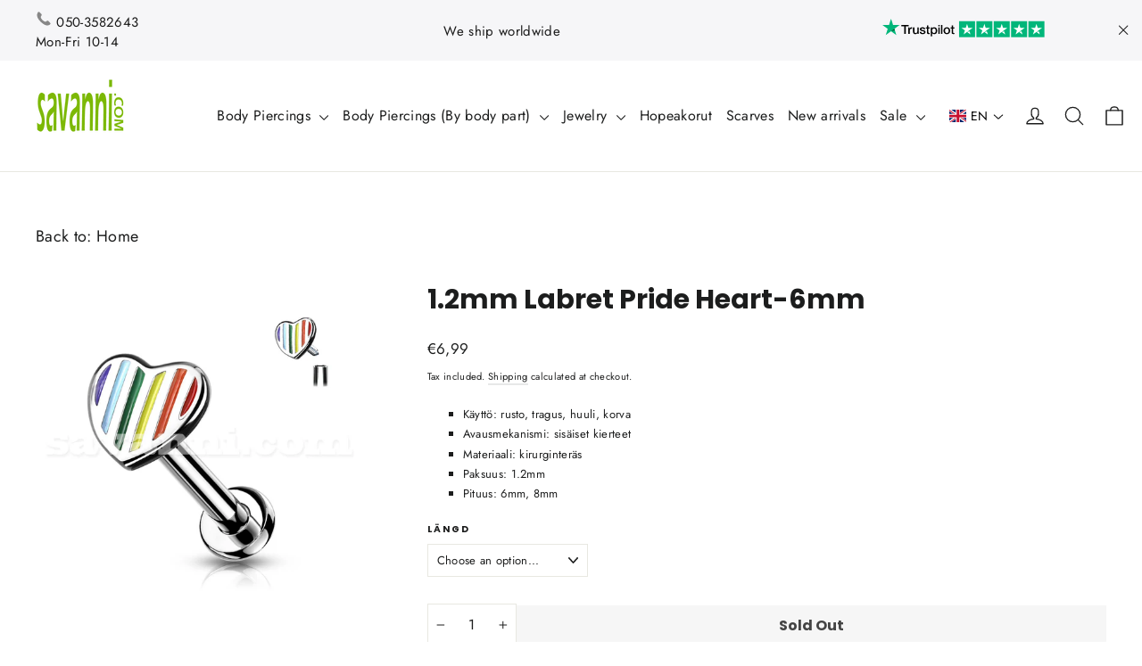

--- FILE ---
content_type: text/html; charset=utf-8
request_url: https://savanni.com/products/1-2mm-labret-pride-heart
body_size: 48391
content:
<!doctype html>
  <html class="no-js" lang="en" dir="ltr">
  <head>
    <meta charset="utf-8">
    <meta http-equiv="X-UA-Compatible" content="IE=edge,chrome=1">
    <meta name="viewport" content="width=device-width,initial-scale=1">
    <meta name="theme-color" content="#111111">
    <link rel="canonical" href="https://savanni.com/products/1-2mm-labret-pride-heart">
    <link rel="preconnect" href="https://cdn.shopify.com" crossorigin>
    <link rel="preconnect" href="https://fonts.shopifycdn.com" crossorigin>
    <link rel="dns-prefetch" href="https://productreviews.shopifycdn.com">
    <link rel="dns-prefetch" href="https://ajax.googleapis.com">
    <link rel="dns-prefetch" href="https://maps.googleapis.com">
    <link rel="dns-prefetch" href="https://maps.gstatic.com"><link rel="shortcut icon" href="//savanni.com/cdn/shop/files/logo_e3807470-36e2-4a3b-a178-cd78a43e108c_32x32.png?v=1714031624" type="image/png" /><title>1.2mm Labret Pride Heart-6mm
&ndash; Savanni
</title>
<meta name="description" content="A labret piercing with a colorful rainbow heart. The stud is 1.2mm thick and the length is 6mm or 8mm. The heart can be screwed off due to internal screws."><meta property="og:site_name" content="Savanni">
  <meta property="og:url" content="https://savanni.com/products/1-2mm-labret-pride-heart">
  <meta property="og:title" content="1.2mm Labret Pride Heart-6mm">
  <meta property="og:type" content="product">
  <meta property="og:description" content="A labret piercing with a colorful rainbow heart. The stud is 1.2mm thick and the length is 6mm or 8mm. The heart can be screwed off due to internal screws."><meta property="og:image" content="http://savanni.com/cdn/shop/products/labret-pride-lb010.jpg?v=1699467097">
    <meta property="og:image:secure_url" content="https://savanni.com/cdn/shop/products/labret-pride-lb010.jpg?v=1699467097">
    <meta property="og:image:width" content="1000">
    <meta property="og:image:height" content="1000"><meta name="twitter:site" content="@SavanniCom">
  <meta name="twitter:card" content="summary_large_image">
  <meta name="twitter:title" content="1.2mm Labret Pride Heart-6mm">
  <meta name="twitter:description" content="A labret piercing with a colorful rainbow heart. The stud is 1.2mm thick and the length is 6mm or 8mm. The heart can be screwed off due to internal screws.">
<style data-shopify>@font-face {
  font-family: Poppins;
  font-weight: 700;
  font-style: normal;
  font-display: swap;
  src: url("//savanni.com/cdn/fonts/poppins/poppins_n7.56758dcf284489feb014a026f3727f2f20a54626.woff2") format("woff2"),
       url("//savanni.com/cdn/fonts/poppins/poppins_n7.f34f55d9b3d3205d2cd6f64955ff4b36f0cfd8da.woff") format("woff");
}

  @font-face {
  font-family: Jost;
  font-weight: 400;
  font-style: normal;
  font-display: swap;
  src: url("//savanni.com/cdn/fonts/jost/jost_n4.d47a1b6347ce4a4c9f437608011273009d91f2b7.woff2") format("woff2"),
       url("//savanni.com/cdn/fonts/jost/jost_n4.791c46290e672b3f85c3d1c651ef2efa3819eadd.woff") format("woff");
}


  @font-face {
  font-family: Jost;
  font-weight: 600;
  font-style: normal;
  font-display: swap;
  src: url("//savanni.com/cdn/fonts/jost/jost_n6.ec1178db7a7515114a2d84e3dd680832b7af8b99.woff2") format("woff2"),
       url("//savanni.com/cdn/fonts/jost/jost_n6.b1178bb6bdd3979fef38e103a3816f6980aeaff9.woff") format("woff");
}

  @font-face {
  font-family: Jost;
  font-weight: 400;
  font-style: italic;
  font-display: swap;
  src: url("//savanni.com/cdn/fonts/jost/jost_i4.b690098389649750ada222b9763d55796c5283a5.woff2") format("woff2"),
       url("//savanni.com/cdn/fonts/jost/jost_i4.fd766415a47e50b9e391ae7ec04e2ae25e7e28b0.woff") format("woff");
}

  @font-face {
  font-family: Jost;
  font-weight: 600;
  font-style: italic;
  font-display: swap;
  src: url("//savanni.com/cdn/fonts/jost/jost_i6.9af7e5f39e3a108c08f24047a4276332d9d7b85e.woff2") format("woff2"),
       url("//savanni.com/cdn/fonts/jost/jost_i6.2bf310262638f998ed206777ce0b9a3b98b6fe92.woff") format("woff");
}

</style><link href="//savanni.com/cdn/shop/t/6/assets/theme.css?v=151064355074244635131717503654" rel="stylesheet" type="text/css" media="all" />
<style data-shopify>:root {
    --typeHeaderPrimary: Poppins;
    --typeHeaderFallback: sans-serif;
    --typeHeaderSize: 30px;
    --typeHeaderWeight: 700;
    --typeHeaderLineHeight: 1.2;
    --typeHeaderSpacing: 0.0em;

    --typeBasePrimary:Jost;
    --typeBaseFallback:sans-serif;
    --typeBaseSize: 13px;
    --typeBaseWeight: 400;
    --typeBaseLineHeight: 1.5;
    --typeBaseSpacing: 0.025em;

    --iconWeight: 3px;
    --iconLinecaps: round;
  }

  
.collection-hero__content:before,
  .hero__image-wrapper:before,
  .hero__media:before {
    background-image: linear-gradient(to bottom, rgba(0, 0, 0, 0.0) 0%, rgba(0, 0, 0, 0.0) 40%, rgba(0, 0, 0, 0.62) 100%);
  }

  .skrim__item-content .skrim__overlay:after {
    background-image: linear-gradient(to bottom, rgba(0, 0, 0, 0.0) 30%, rgba(0, 0, 0, 0.62) 100%);
  }

  .placeholder-content {
    background-image: linear-gradient(100deg, #ffffff 40%, #f7f7f7 63%, #ffffff 79%);
  }</style><script>
      document.documentElement.className = document.documentElement.className.replace('no-js', 'js');
  
      window.theme = window.theme || {};
      theme.routes = {
        home: "/",
        cart: "/cart.js",
        cartPage: "/cart",
        cartAdd: "/cart/add.js",
        cartChange: "/cart/change.js",
        search: "/search",
        predictiveSearch: "/search/suggest"
      };
      theme.strings = {
        soldOut: "Sold Out",
        unavailable: "Unavailable",
        inStockLabel: "In stock, ready to ship",
        oneStockLabel: "Low stock - [count] item left",
        otherStockLabel: "Low stock - [count] items left",
        willNotShipUntil: "Ready to ship [date]",
        willBeInStockAfter: "Back in stock [date]",
        waitingForStock: "Inventory on the way",
        cartSavings: "You're saving [savings]",
        cartEmpty: "Your cart is currently empty.",
        cartTermsConfirmation: "You must agree with the terms and conditions of sales to check out",
        searchCollections: "Collections",
        searchPages: "Pages",
        searchArticles: "Articles",
        maxQuantity: "You can only have [quantity] of [title] in your cart."
      };
      theme.settings = {
        cartType: "drawer",
        isCustomerTemplate: false,
        moneyFormat: "€{{amount_with_comma_separator}}",
        predictiveSearch: true,
        predictiveSearchType: null,
        quickView: true,
        themeName: 'Motion',
        themeVersion: "10.4.0"
      };
    </script>
  
    <script>window.performance && window.performance.mark && window.performance.mark('shopify.content_for_header.start');</script><meta id="shopify-digital-wallet" name="shopify-digital-wallet" content="/75579588916/digital_wallets/dialog">
<meta name="shopify-checkout-api-token" content="fc12e16bf5978a20e65a22316e457b86">
<meta id="in-context-paypal-metadata" data-shop-id="75579588916" data-venmo-supported="false" data-environment="production" data-locale="en_US" data-paypal-v4="true" data-currency="EUR">
<link rel="alternate" hreflang="x-default" href="https://savanni.fi/products/1-2mm-labret-pride-heart">
<link rel="alternate" hreflang="fi" href="https://savanni.fi/products/1-2mm-labret-pride-heart">
<link rel="alternate" hreflang="en-IE" href="https://savanni.com/products/1-2mm-labret-pride-heart">
<link rel="alternate" hreflang="en-AE" href="https://savanni.com/products/1-2mm-labret-pride-heart">
<link rel="alternate" hreflang="en-AT" href="https://savanni.com/products/1-2mm-labret-pride-heart">
<link rel="alternate" hreflang="en-AU" href="https://savanni.com/products/1-2mm-labret-pride-heart">
<link rel="alternate" hreflang="en-BE" href="https://savanni.com/products/1-2mm-labret-pride-heart">
<link rel="alternate" hreflang="en-CA" href="https://savanni.com/products/1-2mm-labret-pride-heart">
<link rel="alternate" hreflang="en-CH" href="https://savanni.com/products/1-2mm-labret-pride-heart">
<link rel="alternate" hreflang="en-CZ" href="https://savanni.com/products/1-2mm-labret-pride-heart">
<link rel="alternate" hreflang="en-DE" href="https://savanni.com/products/1-2mm-labret-pride-heart">
<link rel="alternate" hreflang="en-DK" href="https://savanni.com/products/1-2mm-labret-pride-heart">
<link rel="alternate" hreflang="en-ES" href="https://savanni.com/products/1-2mm-labret-pride-heart">
<link rel="alternate" hreflang="en-FR" href="https://savanni.com/products/1-2mm-labret-pride-heart">
<link rel="alternate" hreflang="en-GB" href="https://savanni.com/products/1-2mm-labret-pride-heart">
<link rel="alternate" hreflang="en-HK" href="https://savanni.com/products/1-2mm-labret-pride-heart">
<link rel="alternate" hreflang="en-IL" href="https://savanni.com/products/1-2mm-labret-pride-heart">
<link rel="alternate" hreflang="en-IT" href="https://savanni.com/products/1-2mm-labret-pride-heart">
<link rel="alternate" hreflang="en-JP" href="https://savanni.com/products/1-2mm-labret-pride-heart">
<link rel="alternate" hreflang="en-KR" href="https://savanni.com/products/1-2mm-labret-pride-heart">
<link rel="alternate" hreflang="en-MY" href="https://savanni.com/products/1-2mm-labret-pride-heart">
<link rel="alternate" hreflang="en-NL" href="https://savanni.com/products/1-2mm-labret-pride-heart">
<link rel="alternate" hreflang="en-NO" href="https://savanni.com/products/1-2mm-labret-pride-heart">
<link rel="alternate" hreflang="en-NZ" href="https://savanni.com/products/1-2mm-labret-pride-heart">
<link rel="alternate" hreflang="en-PL" href="https://savanni.com/products/1-2mm-labret-pride-heart">
<link rel="alternate" hreflang="en-PT" href="https://savanni.com/products/1-2mm-labret-pride-heart">
<link rel="alternate" hreflang="en-SG" href="https://savanni.com/products/1-2mm-labret-pride-heart">
<link rel="alternate" hreflang="en-US" href="https://savanni.com/products/1-2mm-labret-pride-heart">
<link rel="alternate" hreflang="en-EE" href="https://savanni.com/products/1-2mm-labret-pride-heart">
<link rel="alternate" hreflang="en-MC" href="https://savanni.com/products/1-2mm-labret-pride-heart">
<link rel="alternate" hreflang="en-MT" href="https://savanni.com/products/1-2mm-labret-pride-heart">
<link rel="alternate" hreflang="en-LT" href="https://savanni.com/products/1-2mm-labret-pride-heart">
<link rel="alternate" hreflang="en-LV" href="https://savanni.com/products/1-2mm-labret-pride-heart">
<link rel="alternate" hreflang="en-BG" href="https://savanni.com/products/1-2mm-labret-pride-heart">
<link rel="alternate" hreflang="en-HR" href="https://savanni.com/products/1-2mm-labret-pride-heart">
<link rel="alternate" hreflang="en-FO" href="https://savanni.com/products/1-2mm-labret-pride-heart">
<link rel="alternate" hreflang="en-GR" href="https://savanni.com/products/1-2mm-labret-pride-heart">
<link rel="alternate" hreflang="en-HU" href="https://savanni.com/products/1-2mm-labret-pride-heart">
<link rel="alternate" hreflang="en-LU" href="https://savanni.com/products/1-2mm-labret-pride-heart">
<link rel="alternate" hreflang="en-RO" href="https://savanni.com/products/1-2mm-labret-pride-heart">
<link rel="alternate" hreflang="en-SM" href="https://savanni.com/products/1-2mm-labret-pride-heart">
<link rel="alternate" hreflang="en-SK" href="https://savanni.com/products/1-2mm-labret-pride-heart">
<link rel="alternate" hreflang="en-SI" href="https://savanni.com/products/1-2mm-labret-pride-heart">
<link rel="alternate" hreflang="en-VA" href="https://savanni.com/products/1-2mm-labret-pride-heart">
<link rel="alternate" hreflang="en-GI" href="https://savanni.com/products/1-2mm-labret-pride-heart">
<link rel="alternate" hreflang="en-GG" href="https://savanni.com/products/1-2mm-labret-pride-heart">
<link rel="alternate" hreflang="en-IM" href="https://savanni.com/products/1-2mm-labret-pride-heart">
<link rel="alternate" hreflang="en-JE" href="https://savanni.com/products/1-2mm-labret-pride-heart">
<link rel="alternate" hreflang="en-AX" href="https://savanni.com/products/1-2mm-labret-pride-heart">
<link rel="alternate" hreflang="en-DZ" href="https://savanni.com/products/1-2mm-labret-pride-heart">
<link rel="alternate" hreflang="en-AO" href="https://savanni.com/products/1-2mm-labret-pride-heart">
<link rel="alternate" hreflang="en-AC" href="https://savanni.com/products/1-2mm-labret-pride-heart">
<link rel="alternate" hreflang="en-BJ" href="https://savanni.com/products/1-2mm-labret-pride-heart">
<link rel="alternate" hreflang="en-BW" href="https://savanni.com/products/1-2mm-labret-pride-heart">
<link rel="alternate" hreflang="en-IO" href="https://savanni.com/products/1-2mm-labret-pride-heart">
<link rel="alternate" hreflang="en-BF" href="https://savanni.com/products/1-2mm-labret-pride-heart">
<link rel="alternate" hreflang="en-BI" href="https://savanni.com/products/1-2mm-labret-pride-heart">
<link rel="alternate" hreflang="en-CM" href="https://savanni.com/products/1-2mm-labret-pride-heart">
<link rel="alternate" hreflang="en-CV" href="https://savanni.com/products/1-2mm-labret-pride-heart">
<link rel="alternate" hreflang="en-CF" href="https://savanni.com/products/1-2mm-labret-pride-heart">
<link rel="alternate" hreflang="en-TD" href="https://savanni.com/products/1-2mm-labret-pride-heart">
<link rel="alternate" hreflang="en-KM" href="https://savanni.com/products/1-2mm-labret-pride-heart">
<link rel="alternate" hreflang="en-CG" href="https://savanni.com/products/1-2mm-labret-pride-heart">
<link rel="alternate" hreflang="en-CD" href="https://savanni.com/products/1-2mm-labret-pride-heart">
<link rel="alternate" hreflang="en-CI" href="https://savanni.com/products/1-2mm-labret-pride-heart">
<link rel="alternate" hreflang="en-DJ" href="https://savanni.com/products/1-2mm-labret-pride-heart">
<link rel="alternate" hreflang="en-EG" href="https://savanni.com/products/1-2mm-labret-pride-heart">
<link rel="alternate" hreflang="en-GQ" href="https://savanni.com/products/1-2mm-labret-pride-heart">
<link rel="alternate" hreflang="en-ER" href="https://savanni.com/products/1-2mm-labret-pride-heart">
<link rel="alternate" hreflang="en-SZ" href="https://savanni.com/products/1-2mm-labret-pride-heart">
<link rel="alternate" hreflang="en-ET" href="https://savanni.com/products/1-2mm-labret-pride-heart">
<link rel="alternate" hreflang="en-TF" href="https://savanni.com/products/1-2mm-labret-pride-heart">
<link rel="alternate" hreflang="en-GA" href="https://savanni.com/products/1-2mm-labret-pride-heart">
<link rel="alternate" hreflang="en-GM" href="https://savanni.com/products/1-2mm-labret-pride-heart">
<link rel="alternate" hreflang="en-GH" href="https://savanni.com/products/1-2mm-labret-pride-heart">
<link rel="alternate" hreflang="en-GN" href="https://savanni.com/products/1-2mm-labret-pride-heart">
<link rel="alternate" hreflang="en-GW" href="https://savanni.com/products/1-2mm-labret-pride-heart">
<link rel="alternate" hreflang="en-KE" href="https://savanni.com/products/1-2mm-labret-pride-heart">
<link rel="alternate" hreflang="en-LS" href="https://savanni.com/products/1-2mm-labret-pride-heart">
<link rel="alternate" hreflang="en-LR" href="https://savanni.com/products/1-2mm-labret-pride-heart">
<link rel="alternate" hreflang="en-LY" href="https://savanni.com/products/1-2mm-labret-pride-heart">
<link rel="alternate" hreflang="en-MG" href="https://savanni.com/products/1-2mm-labret-pride-heart">
<link rel="alternate" hreflang="en-MW" href="https://savanni.com/products/1-2mm-labret-pride-heart">
<link rel="alternate" hreflang="en-ML" href="https://savanni.com/products/1-2mm-labret-pride-heart">
<link rel="alternate" hreflang="en-MR" href="https://savanni.com/products/1-2mm-labret-pride-heart">
<link rel="alternate" hreflang="en-MU" href="https://savanni.com/products/1-2mm-labret-pride-heart">
<link rel="alternate" hreflang="en-YT" href="https://savanni.com/products/1-2mm-labret-pride-heart">
<link rel="alternate" hreflang="en-MA" href="https://savanni.com/products/1-2mm-labret-pride-heart">
<link rel="alternate" hreflang="en-MZ" href="https://savanni.com/products/1-2mm-labret-pride-heart">
<link rel="alternate" hreflang="en-NA" href="https://savanni.com/products/1-2mm-labret-pride-heart">
<link rel="alternate" hreflang="en-NE" href="https://savanni.com/products/1-2mm-labret-pride-heart">
<link rel="alternate" hreflang="en-NG" href="https://savanni.com/products/1-2mm-labret-pride-heart">
<link rel="alternate" hreflang="en-RE" href="https://savanni.com/products/1-2mm-labret-pride-heart">
<link rel="alternate" hreflang="en-RW" href="https://savanni.com/products/1-2mm-labret-pride-heart">
<link rel="alternate" hreflang="en-ST" href="https://savanni.com/products/1-2mm-labret-pride-heart">
<link rel="alternate" hreflang="en-SN" href="https://savanni.com/products/1-2mm-labret-pride-heart">
<link rel="alternate" hreflang="en-SC" href="https://savanni.com/products/1-2mm-labret-pride-heart">
<link rel="alternate" hreflang="en-SL" href="https://savanni.com/products/1-2mm-labret-pride-heart">
<link rel="alternate" hreflang="en-SO" href="https://savanni.com/products/1-2mm-labret-pride-heart">
<link rel="alternate" hreflang="en-ZA" href="https://savanni.com/products/1-2mm-labret-pride-heart">
<link rel="alternate" hreflang="en-SS" href="https://savanni.com/products/1-2mm-labret-pride-heart">
<link rel="alternate" hreflang="en-SH" href="https://savanni.com/products/1-2mm-labret-pride-heart">
<link rel="alternate" hreflang="en-SD" href="https://savanni.com/products/1-2mm-labret-pride-heart">
<link rel="alternate" hreflang="en-TZ" href="https://savanni.com/products/1-2mm-labret-pride-heart">
<link rel="alternate" hreflang="en-TG" href="https://savanni.com/products/1-2mm-labret-pride-heart">
<link rel="alternate" hreflang="en-TA" href="https://savanni.com/products/1-2mm-labret-pride-heart">
<link rel="alternate" hreflang="en-TN" href="https://savanni.com/products/1-2mm-labret-pride-heart">
<link rel="alternate" hreflang="en-UG" href="https://savanni.com/products/1-2mm-labret-pride-heart">
<link rel="alternate" hreflang="en-EH" href="https://savanni.com/products/1-2mm-labret-pride-heart">
<link rel="alternate" hreflang="en-ZM" href="https://savanni.com/products/1-2mm-labret-pride-heart">
<link rel="alternate" hreflang="en-ZW" href="https://savanni.com/products/1-2mm-labret-pride-heart">
<link rel="alternate" hreflang="en-AF" href="https://savanni.com/products/1-2mm-labret-pride-heart">
<link rel="alternate" hreflang="en-AM" href="https://savanni.com/products/1-2mm-labret-pride-heart">
<link rel="alternate" hreflang="en-AZ" href="https://savanni.com/products/1-2mm-labret-pride-heart">
<link rel="alternate" hreflang="en-BH" href="https://savanni.com/products/1-2mm-labret-pride-heart">
<link rel="alternate" hreflang="en-BD" href="https://savanni.com/products/1-2mm-labret-pride-heart">
<link rel="alternate" hreflang="en-BT" href="https://savanni.com/products/1-2mm-labret-pride-heart">
<link rel="alternate" hreflang="en-BN" href="https://savanni.com/products/1-2mm-labret-pride-heart">
<link rel="alternate" hreflang="en-KH" href="https://savanni.com/products/1-2mm-labret-pride-heart">
<link rel="alternate" hreflang="en-CN" href="https://savanni.com/products/1-2mm-labret-pride-heart">
<link rel="alternate" hreflang="en-GE" href="https://savanni.com/products/1-2mm-labret-pride-heart">
<link rel="alternate" hreflang="en-IN" href="https://savanni.com/products/1-2mm-labret-pride-heart">
<link rel="alternate" hreflang="en-ID" href="https://savanni.com/products/1-2mm-labret-pride-heart">
<link rel="alternate" hreflang="en-IQ" href="https://savanni.com/products/1-2mm-labret-pride-heart">
<link rel="alternate" hreflang="en-JO" href="https://savanni.com/products/1-2mm-labret-pride-heart">
<link rel="alternate" hreflang="en-KZ" href="https://savanni.com/products/1-2mm-labret-pride-heart">
<link rel="alternate" hreflang="en-KW" href="https://savanni.com/products/1-2mm-labret-pride-heart">
<link rel="alternate" hreflang="en-KG" href="https://savanni.com/products/1-2mm-labret-pride-heart">
<link rel="alternate" hreflang="en-LA" href="https://savanni.com/products/1-2mm-labret-pride-heart">
<link rel="alternate" hreflang="en-LB" href="https://savanni.com/products/1-2mm-labret-pride-heart">
<link rel="alternate" hreflang="en-MO" href="https://savanni.com/products/1-2mm-labret-pride-heart">
<link rel="alternate" hreflang="en-MV" href="https://savanni.com/products/1-2mm-labret-pride-heart">
<link rel="alternate" hreflang="en-MN" href="https://savanni.com/products/1-2mm-labret-pride-heart">
<link rel="alternate" hreflang="en-MM" href="https://savanni.com/products/1-2mm-labret-pride-heart">
<link rel="alternate" hreflang="en-NP" href="https://savanni.com/products/1-2mm-labret-pride-heart">
<link rel="alternate" hreflang="en-OM" href="https://savanni.com/products/1-2mm-labret-pride-heart">
<link rel="alternate" hreflang="en-PK" href="https://savanni.com/products/1-2mm-labret-pride-heart">
<link rel="alternate" hreflang="en-PS" href="https://savanni.com/products/1-2mm-labret-pride-heart">
<link rel="alternate" hreflang="en-PH" href="https://savanni.com/products/1-2mm-labret-pride-heart">
<link rel="alternate" hreflang="en-QA" href="https://savanni.com/products/1-2mm-labret-pride-heart">
<link rel="alternate" hreflang="en-SA" href="https://savanni.com/products/1-2mm-labret-pride-heart">
<link rel="alternate" hreflang="en-LK" href="https://savanni.com/products/1-2mm-labret-pride-heart">
<link rel="alternate" hreflang="en-TW" href="https://savanni.com/products/1-2mm-labret-pride-heart">
<link rel="alternate" hreflang="en-TJ" href="https://savanni.com/products/1-2mm-labret-pride-heart">
<link rel="alternate" hreflang="en-TH" href="https://savanni.com/products/1-2mm-labret-pride-heart">
<link rel="alternate" hreflang="en-TL" href="https://savanni.com/products/1-2mm-labret-pride-heart">
<link rel="alternate" hreflang="en-TR" href="https://savanni.com/products/1-2mm-labret-pride-heart">
<link rel="alternate" hreflang="en-TM" href="https://savanni.com/products/1-2mm-labret-pride-heart">
<link rel="alternate" hreflang="en-UZ" href="https://savanni.com/products/1-2mm-labret-pride-heart">
<link rel="alternate" hreflang="en-VN" href="https://savanni.com/products/1-2mm-labret-pride-heart">
<link rel="alternate" hreflang="en-YE" href="https://savanni.com/products/1-2mm-labret-pride-heart">
<link rel="alternate" hreflang="en-AL" href="https://savanni.com/products/1-2mm-labret-pride-heart">
<link rel="alternate" hreflang="en-BA" href="https://savanni.com/products/1-2mm-labret-pride-heart">
<link rel="alternate" hreflang="en-IS" href="https://savanni.com/products/1-2mm-labret-pride-heart">
<link rel="alternate" hreflang="en-XK" href="https://savanni.com/products/1-2mm-labret-pride-heart">
<link rel="alternate" hreflang="en-LI" href="https://savanni.com/products/1-2mm-labret-pride-heart">
<link rel="alternate" hreflang="en-MK" href="https://savanni.com/products/1-2mm-labret-pride-heart">
<link rel="alternate" hreflang="en-MD" href="https://savanni.com/products/1-2mm-labret-pride-heart">
<link rel="alternate" hreflang="en-ME" href="https://savanni.com/products/1-2mm-labret-pride-heart">
<link rel="alternate" hreflang="en-RS" href="https://savanni.com/products/1-2mm-labret-pride-heart">
<link rel="alternate" hreflang="en-SJ" href="https://savanni.com/products/1-2mm-labret-pride-heart">
<link rel="alternate" hreflang="en-UA" href="https://savanni.com/products/1-2mm-labret-pride-heart">
<link rel="alternate" hreflang="en-AI" href="https://savanni.com/products/1-2mm-labret-pride-heart">
<link rel="alternate" hreflang="en-AG" href="https://savanni.com/products/1-2mm-labret-pride-heart">
<link rel="alternate" hreflang="en-AW" href="https://savanni.com/products/1-2mm-labret-pride-heart">
<link rel="alternate" hreflang="en-BS" href="https://savanni.com/products/1-2mm-labret-pride-heart">
<link rel="alternate" hreflang="en-BB" href="https://savanni.com/products/1-2mm-labret-pride-heart">
<link rel="alternate" hreflang="en-BZ" href="https://savanni.com/products/1-2mm-labret-pride-heart">
<link rel="alternate" hreflang="en-BM" href="https://savanni.com/products/1-2mm-labret-pride-heart">
<link rel="alternate" hreflang="en-VG" href="https://savanni.com/products/1-2mm-labret-pride-heart">
<link rel="alternate" hreflang="en-BQ" href="https://savanni.com/products/1-2mm-labret-pride-heart">
<link rel="alternate" hreflang="en-KY" href="https://savanni.com/products/1-2mm-labret-pride-heart">
<link rel="alternate" hreflang="en-CR" href="https://savanni.com/products/1-2mm-labret-pride-heart">
<link rel="alternate" hreflang="en-CW" href="https://savanni.com/products/1-2mm-labret-pride-heart">
<link rel="alternate" hreflang="en-DM" href="https://savanni.com/products/1-2mm-labret-pride-heart">
<link rel="alternate" hreflang="en-DO" href="https://savanni.com/products/1-2mm-labret-pride-heart">
<link rel="alternate" hreflang="en-SV" href="https://savanni.com/products/1-2mm-labret-pride-heart">
<link rel="alternate" hreflang="en-GL" href="https://savanni.com/products/1-2mm-labret-pride-heart">
<link rel="alternate" hreflang="en-GD" href="https://savanni.com/products/1-2mm-labret-pride-heart">
<link rel="alternate" hreflang="en-GP" href="https://savanni.com/products/1-2mm-labret-pride-heart">
<link rel="alternate" hreflang="en-GT" href="https://savanni.com/products/1-2mm-labret-pride-heart">
<link rel="alternate" hreflang="en-HT" href="https://savanni.com/products/1-2mm-labret-pride-heart">
<link rel="alternate" hreflang="en-HN" href="https://savanni.com/products/1-2mm-labret-pride-heart">
<link rel="alternate" hreflang="en-JM" href="https://savanni.com/products/1-2mm-labret-pride-heart">
<link rel="alternate" hreflang="en-MQ" href="https://savanni.com/products/1-2mm-labret-pride-heart">
<link rel="alternate" hreflang="en-MX" href="https://savanni.com/products/1-2mm-labret-pride-heart">
<link rel="alternate" hreflang="en-MS" href="https://savanni.com/products/1-2mm-labret-pride-heart">
<link rel="alternate" hreflang="en-NI" href="https://savanni.com/products/1-2mm-labret-pride-heart">
<link rel="alternate" hreflang="en-PA" href="https://savanni.com/products/1-2mm-labret-pride-heart">
<link rel="alternate" hreflang="en-SX" href="https://savanni.com/products/1-2mm-labret-pride-heart">
<link rel="alternate" hreflang="en-BL" href="https://savanni.com/products/1-2mm-labret-pride-heart">
<link rel="alternate" hreflang="en-KN" href="https://savanni.com/products/1-2mm-labret-pride-heart">
<link rel="alternate" hreflang="en-LC" href="https://savanni.com/products/1-2mm-labret-pride-heart">
<link rel="alternate" hreflang="en-MF" href="https://savanni.com/products/1-2mm-labret-pride-heart">
<link rel="alternate" hreflang="en-PM" href="https://savanni.com/products/1-2mm-labret-pride-heart">
<link rel="alternate" hreflang="en-VC" href="https://savanni.com/products/1-2mm-labret-pride-heart">
<link rel="alternate" hreflang="en-TT" href="https://savanni.com/products/1-2mm-labret-pride-heart">
<link rel="alternate" hreflang="en-TC" href="https://savanni.com/products/1-2mm-labret-pride-heart">
<link rel="alternate" hreflang="en-CX" href="https://savanni.com/products/1-2mm-labret-pride-heart">
<link rel="alternate" hreflang="en-CC" href="https://savanni.com/products/1-2mm-labret-pride-heart">
<link rel="alternate" hreflang="en-CK" href="https://savanni.com/products/1-2mm-labret-pride-heart">
<link rel="alternate" hreflang="en-FJ" href="https://savanni.com/products/1-2mm-labret-pride-heart">
<link rel="alternate" hreflang="en-PF" href="https://savanni.com/products/1-2mm-labret-pride-heart">
<link rel="alternate" hreflang="en-KI" href="https://savanni.com/products/1-2mm-labret-pride-heart">
<link rel="alternate" hreflang="en-NR" href="https://savanni.com/products/1-2mm-labret-pride-heart">
<link rel="alternate" hreflang="en-NC" href="https://savanni.com/products/1-2mm-labret-pride-heart">
<link rel="alternate" hreflang="en-NU" href="https://savanni.com/products/1-2mm-labret-pride-heart">
<link rel="alternate" hreflang="en-NF" href="https://savanni.com/products/1-2mm-labret-pride-heart">
<link rel="alternate" hreflang="en-PG" href="https://savanni.com/products/1-2mm-labret-pride-heart">
<link rel="alternate" hreflang="en-PN" href="https://savanni.com/products/1-2mm-labret-pride-heart">
<link rel="alternate" hreflang="en-WS" href="https://savanni.com/products/1-2mm-labret-pride-heart">
<link rel="alternate" hreflang="en-SB" href="https://savanni.com/products/1-2mm-labret-pride-heart">
<link rel="alternate" hreflang="en-TK" href="https://savanni.com/products/1-2mm-labret-pride-heart">
<link rel="alternate" hreflang="en-TO" href="https://savanni.com/products/1-2mm-labret-pride-heart">
<link rel="alternate" hreflang="en-TV" href="https://savanni.com/products/1-2mm-labret-pride-heart">
<link rel="alternate" hreflang="en-UM" href="https://savanni.com/products/1-2mm-labret-pride-heart">
<link rel="alternate" hreflang="en-VU" href="https://savanni.com/products/1-2mm-labret-pride-heart">
<link rel="alternate" hreflang="en-WF" href="https://savanni.com/products/1-2mm-labret-pride-heart">
<link rel="alternate" hreflang="en-AR" href="https://savanni.com/products/1-2mm-labret-pride-heart">
<link rel="alternate" hreflang="en-BO" href="https://savanni.com/products/1-2mm-labret-pride-heart">
<link rel="alternate" hreflang="en-BR" href="https://savanni.com/products/1-2mm-labret-pride-heart">
<link rel="alternate" hreflang="en-CL" href="https://savanni.com/products/1-2mm-labret-pride-heart">
<link rel="alternate" hreflang="en-CO" href="https://savanni.com/products/1-2mm-labret-pride-heart">
<link rel="alternate" hreflang="en-EC" href="https://savanni.com/products/1-2mm-labret-pride-heart">
<link rel="alternate" hreflang="en-FK" href="https://savanni.com/products/1-2mm-labret-pride-heart">
<link rel="alternate" hreflang="en-GF" href="https://savanni.com/products/1-2mm-labret-pride-heart">
<link rel="alternate" hreflang="en-GY" href="https://savanni.com/products/1-2mm-labret-pride-heart">
<link rel="alternate" hreflang="en-PY" href="https://savanni.com/products/1-2mm-labret-pride-heart">
<link rel="alternate" hreflang="en-PE" href="https://savanni.com/products/1-2mm-labret-pride-heart">
<link rel="alternate" hreflang="en-GS" href="https://savanni.com/products/1-2mm-labret-pride-heart">
<link rel="alternate" hreflang="en-SR" href="https://savanni.com/products/1-2mm-labret-pride-heart">
<link rel="alternate" hreflang="en-UY" href="https://savanni.com/products/1-2mm-labret-pride-heart">
<link rel="alternate" hreflang="en-VE" href="https://savanni.com/products/1-2mm-labret-pride-heart">
<link rel="alternate" hreflang="en-CY" href="https://savanni.com/products/1-2mm-labret-pride-heart">
<link rel="alternate" hreflang="en-AD" href="https://savanni.com/products/1-2mm-labret-pride-heart">
<link rel="alternate" hreflang="sv-SE" href="https://savanni.se/products/1-2mm-labret-pride-heart">
<link rel="alternate" type="application/json+oembed" href="https://savanni.com/products/1-2mm-labret-pride-heart.oembed">
<script async="async" src="/checkouts/internal/preloads.js?locale=en-US"></script>
<link rel="preconnect" href="https://shop.app" crossorigin="anonymous">
<script async="async" src="https://shop.app/checkouts/internal/preloads.js?locale=en-US&shop_id=75579588916" crossorigin="anonymous"></script>
<script id="apple-pay-shop-capabilities" type="application/json">{"shopId":75579588916,"countryCode":"FI","currencyCode":"EUR","merchantCapabilities":["supports3DS"],"merchantId":"gid:\/\/shopify\/Shop\/75579588916","merchantName":"Savanni","requiredBillingContactFields":["postalAddress","email","phone"],"requiredShippingContactFields":["postalAddress","email","phone"],"shippingType":"shipping","supportedNetworks":["visa","maestro","masterCard","amex"],"total":{"type":"pending","label":"Savanni","amount":"1.00"},"shopifyPaymentsEnabled":true,"supportsSubscriptions":true}</script>
<script id="shopify-features" type="application/json">{"accessToken":"fc12e16bf5978a20e65a22316e457b86","betas":["rich-media-storefront-analytics"],"domain":"savanni.com","predictiveSearch":true,"shopId":75579588916,"locale":"en"}</script>
<script>var Shopify = Shopify || {};
Shopify.shop = "savanniofficial.myshopify.com";
Shopify.locale = "en";
Shopify.currency = {"active":"EUR","rate":"1.0"};
Shopify.country = "US";
Shopify.theme = {"name":"Savanni_magecloud | master","id":162531934516,"schema_name":"Motion","schema_version":"10.4.0","theme_store_id":null,"role":"main"};
Shopify.theme.handle = "null";
Shopify.theme.style = {"id":null,"handle":null};
Shopify.cdnHost = "savanni.com/cdn";
Shopify.routes = Shopify.routes || {};
Shopify.routes.root = "/";</script>
<script type="module">!function(o){(o.Shopify=o.Shopify||{}).modules=!0}(window);</script>
<script>!function(o){function n(){var o=[];function n(){o.push(Array.prototype.slice.apply(arguments))}return n.q=o,n}var t=o.Shopify=o.Shopify||{};t.loadFeatures=n(),t.autoloadFeatures=n()}(window);</script>
<script>
  window.ShopifyPay = window.ShopifyPay || {};
  window.ShopifyPay.apiHost = "shop.app\/pay";
  window.ShopifyPay.redirectState = null;
</script>
<script id="shop-js-analytics" type="application/json">{"pageType":"product"}</script>
<script defer="defer" async type="module" src="//savanni.com/cdn/shopifycloud/shop-js/modules/v2/client.init-shop-cart-sync_IZsNAliE.en.esm.js"></script>
<script defer="defer" async type="module" src="//savanni.com/cdn/shopifycloud/shop-js/modules/v2/chunk.common_0OUaOowp.esm.js"></script>
<script type="module">
  await import("//savanni.com/cdn/shopifycloud/shop-js/modules/v2/client.init-shop-cart-sync_IZsNAliE.en.esm.js");
await import("//savanni.com/cdn/shopifycloud/shop-js/modules/v2/chunk.common_0OUaOowp.esm.js");

  window.Shopify.SignInWithShop?.initShopCartSync?.({"fedCMEnabled":true,"windoidEnabled":true});

</script>
<script>
  window.Shopify = window.Shopify || {};
  if (!window.Shopify.featureAssets) window.Shopify.featureAssets = {};
  window.Shopify.featureAssets['shop-js'] = {"shop-cart-sync":["modules/v2/client.shop-cart-sync_DLOhI_0X.en.esm.js","modules/v2/chunk.common_0OUaOowp.esm.js"],"init-fed-cm":["modules/v2/client.init-fed-cm_C6YtU0w6.en.esm.js","modules/v2/chunk.common_0OUaOowp.esm.js"],"shop-button":["modules/v2/client.shop-button_BCMx7GTG.en.esm.js","modules/v2/chunk.common_0OUaOowp.esm.js"],"shop-cash-offers":["modules/v2/client.shop-cash-offers_BT26qb5j.en.esm.js","modules/v2/chunk.common_0OUaOowp.esm.js","modules/v2/chunk.modal_CGo_dVj3.esm.js"],"init-windoid":["modules/v2/client.init-windoid_B9PkRMql.en.esm.js","modules/v2/chunk.common_0OUaOowp.esm.js"],"init-shop-email-lookup-coordinator":["modules/v2/client.init-shop-email-lookup-coordinator_DZkqjsbU.en.esm.js","modules/v2/chunk.common_0OUaOowp.esm.js"],"shop-toast-manager":["modules/v2/client.shop-toast-manager_Di2EnuM7.en.esm.js","modules/v2/chunk.common_0OUaOowp.esm.js"],"shop-login-button":["modules/v2/client.shop-login-button_BtqW_SIO.en.esm.js","modules/v2/chunk.common_0OUaOowp.esm.js","modules/v2/chunk.modal_CGo_dVj3.esm.js"],"avatar":["modules/v2/client.avatar_BTnouDA3.en.esm.js"],"pay-button":["modules/v2/client.pay-button_CWa-C9R1.en.esm.js","modules/v2/chunk.common_0OUaOowp.esm.js"],"init-shop-cart-sync":["modules/v2/client.init-shop-cart-sync_IZsNAliE.en.esm.js","modules/v2/chunk.common_0OUaOowp.esm.js"],"init-customer-accounts":["modules/v2/client.init-customer-accounts_DenGwJTU.en.esm.js","modules/v2/client.shop-login-button_BtqW_SIO.en.esm.js","modules/v2/chunk.common_0OUaOowp.esm.js","modules/v2/chunk.modal_CGo_dVj3.esm.js"],"init-shop-for-new-customer-accounts":["modules/v2/client.init-shop-for-new-customer-accounts_JdHXxpS9.en.esm.js","modules/v2/client.shop-login-button_BtqW_SIO.en.esm.js","modules/v2/chunk.common_0OUaOowp.esm.js","modules/v2/chunk.modal_CGo_dVj3.esm.js"],"init-customer-accounts-sign-up":["modules/v2/client.init-customer-accounts-sign-up_D6__K_p8.en.esm.js","modules/v2/client.shop-login-button_BtqW_SIO.en.esm.js","modules/v2/chunk.common_0OUaOowp.esm.js","modules/v2/chunk.modal_CGo_dVj3.esm.js"],"checkout-modal":["modules/v2/client.checkout-modal_C_ZQDY6s.en.esm.js","modules/v2/chunk.common_0OUaOowp.esm.js","modules/v2/chunk.modal_CGo_dVj3.esm.js"],"shop-follow-button":["modules/v2/client.shop-follow-button_XetIsj8l.en.esm.js","modules/v2/chunk.common_0OUaOowp.esm.js","modules/v2/chunk.modal_CGo_dVj3.esm.js"],"lead-capture":["modules/v2/client.lead-capture_DvA72MRN.en.esm.js","modules/v2/chunk.common_0OUaOowp.esm.js","modules/v2/chunk.modal_CGo_dVj3.esm.js"],"shop-login":["modules/v2/client.shop-login_ClXNxyh6.en.esm.js","modules/v2/chunk.common_0OUaOowp.esm.js","modules/v2/chunk.modal_CGo_dVj3.esm.js"],"payment-terms":["modules/v2/client.payment-terms_CNlwjfZz.en.esm.js","modules/v2/chunk.common_0OUaOowp.esm.js","modules/v2/chunk.modal_CGo_dVj3.esm.js"]};
</script>
<script>(function() {
  var isLoaded = false;
  function asyncLoad() {
    if (isLoaded) return;
    isLoaded = true;
    var urls = ["https:\/\/s3.eu-west-1.amazonaws.com\/production-klarna-il-shopify-osm\/daf42eed675772b7b5355e6c741173b7774586ca\/savanniofficial.myshopify.com-1713095477521.js?shop=savanniofficial.myshopify.com"];
    for (var i = 0; i < urls.length; i++) {
      var s = document.createElement('script');
      s.type = 'text/javascript';
      s.async = true;
      s.src = urls[i];
      var x = document.getElementsByTagName('script')[0];
      x.parentNode.insertBefore(s, x);
    }
  };
  if(window.attachEvent) {
    window.attachEvent('onload', asyncLoad);
  } else {
    window.addEventListener('load', asyncLoad, false);
  }
})();</script>
<script id="__st">var __st={"a":75579588916,"offset":7200,"reqid":"7798ce7c-e644-48c7-ac26-73dc15fcbc6f-1768383800","pageurl":"savanni.com\/products\/1-2mm-labret-pride-heart","u":"9a44f3dfb210","p":"product","rtyp":"product","rid":8779515003188};</script>
<script>window.ShopifyPaypalV4VisibilityTracking = true;</script>
<script id="captcha-bootstrap">!function(){'use strict';const t='contact',e='account',n='new_comment',o=[[t,t],['blogs',n],['comments',n],[t,'customer']],c=[[e,'customer_login'],[e,'guest_login'],[e,'recover_customer_password'],[e,'create_customer']],r=t=>t.map((([t,e])=>`form[action*='/${t}']:not([data-nocaptcha='true']) input[name='form_type'][value='${e}']`)).join(','),a=t=>()=>t?[...document.querySelectorAll(t)].map((t=>t.form)):[];function s(){const t=[...o],e=r(t);return a(e)}const i='password',u='form_key',d=['recaptcha-v3-token','g-recaptcha-response','h-captcha-response',i],f=()=>{try{return window.sessionStorage}catch{return}},m='__shopify_v',_=t=>t.elements[u];function p(t,e,n=!1){try{const o=window.sessionStorage,c=JSON.parse(o.getItem(e)),{data:r}=function(t){const{data:e,action:n}=t;return t[m]||n?{data:e,action:n}:{data:t,action:n}}(c);for(const[e,n]of Object.entries(r))t.elements[e]&&(t.elements[e].value=n);n&&o.removeItem(e)}catch(o){console.error('form repopulation failed',{error:o})}}const l='form_type',E='cptcha';function T(t){t.dataset[E]=!0}const w=window,h=w.document,L='Shopify',v='ce_forms',y='captcha';let A=!1;((t,e)=>{const n=(g='f06e6c50-85a8-45c8-87d0-21a2b65856fe',I='https://cdn.shopify.com/shopifycloud/storefront-forms-hcaptcha/ce_storefront_forms_captcha_hcaptcha.v1.5.2.iife.js',D={infoText:'Protected by hCaptcha',privacyText:'Privacy',termsText:'Terms'},(t,e,n)=>{const o=w[L][v],c=o.bindForm;if(c)return c(t,g,e,D).then(n);var r;o.q.push([[t,g,e,D],n]),r=I,A||(h.body.append(Object.assign(h.createElement('script'),{id:'captcha-provider',async:!0,src:r})),A=!0)});var g,I,D;w[L]=w[L]||{},w[L][v]=w[L][v]||{},w[L][v].q=[],w[L][y]=w[L][y]||{},w[L][y].protect=function(t,e){n(t,void 0,e),T(t)},Object.freeze(w[L][y]),function(t,e,n,w,h,L){const[v,y,A,g]=function(t,e,n){const i=e?o:[],u=t?c:[],d=[...i,...u],f=r(d),m=r(i),_=r(d.filter((([t,e])=>n.includes(e))));return[a(f),a(m),a(_),s()]}(w,h,L),I=t=>{const e=t.target;return e instanceof HTMLFormElement?e:e&&e.form},D=t=>v().includes(t);t.addEventListener('submit',(t=>{const e=I(t);if(!e)return;const n=D(e)&&!e.dataset.hcaptchaBound&&!e.dataset.recaptchaBound,o=_(e),c=g().includes(e)&&(!o||!o.value);(n||c)&&t.preventDefault(),c&&!n&&(function(t){try{if(!f())return;!function(t){const e=f();if(!e)return;const n=_(t);if(!n)return;const o=n.value;o&&e.removeItem(o)}(t);const e=Array.from(Array(32),(()=>Math.random().toString(36)[2])).join('');!function(t,e){_(t)||t.append(Object.assign(document.createElement('input'),{type:'hidden',name:u})),t.elements[u].value=e}(t,e),function(t,e){const n=f();if(!n)return;const o=[...t.querySelectorAll(`input[type='${i}']`)].map((({name:t})=>t)),c=[...d,...o],r={};for(const[a,s]of new FormData(t).entries())c.includes(a)||(r[a]=s);n.setItem(e,JSON.stringify({[m]:1,action:t.action,data:r}))}(t,e)}catch(e){console.error('failed to persist form',e)}}(e),e.submit())}));const S=(t,e)=>{t&&!t.dataset[E]&&(n(t,e.some((e=>e===t))),T(t))};for(const o of['focusin','change'])t.addEventListener(o,(t=>{const e=I(t);D(e)&&S(e,y())}));const B=e.get('form_key'),M=e.get(l),P=B&&M;t.addEventListener('DOMContentLoaded',(()=>{const t=y();if(P)for(const e of t)e.elements[l].value===M&&p(e,B);[...new Set([...A(),...v().filter((t=>'true'===t.dataset.shopifyCaptcha))])].forEach((e=>S(e,t)))}))}(h,new URLSearchParams(w.location.search),n,t,e,['guest_login'])})(!0,!0)}();</script>
<script integrity="sha256-4kQ18oKyAcykRKYeNunJcIwy7WH5gtpwJnB7kiuLZ1E=" data-source-attribution="shopify.loadfeatures" defer="defer" src="//savanni.com/cdn/shopifycloud/storefront/assets/storefront/load_feature-a0a9edcb.js" crossorigin="anonymous"></script>
<script crossorigin="anonymous" defer="defer" src="//savanni.com/cdn/shopifycloud/storefront/assets/shopify_pay/storefront-65b4c6d7.js?v=20250812"></script>
<script data-source-attribution="shopify.dynamic_checkout.dynamic.init">var Shopify=Shopify||{};Shopify.PaymentButton=Shopify.PaymentButton||{isStorefrontPortableWallets:!0,init:function(){window.Shopify.PaymentButton.init=function(){};var t=document.createElement("script");t.src="https://savanni.com/cdn/shopifycloud/portable-wallets/latest/portable-wallets.en.js",t.type="module",document.head.appendChild(t)}};
</script>
<script data-source-attribution="shopify.dynamic_checkout.buyer_consent">
  function portableWalletsHideBuyerConsent(e){var t=document.getElementById("shopify-buyer-consent"),n=document.getElementById("shopify-subscription-policy-button");t&&n&&(t.classList.add("hidden"),t.setAttribute("aria-hidden","true"),n.removeEventListener("click",e))}function portableWalletsShowBuyerConsent(e){var t=document.getElementById("shopify-buyer-consent"),n=document.getElementById("shopify-subscription-policy-button");t&&n&&(t.classList.remove("hidden"),t.removeAttribute("aria-hidden"),n.addEventListener("click",e))}window.Shopify?.PaymentButton&&(window.Shopify.PaymentButton.hideBuyerConsent=portableWalletsHideBuyerConsent,window.Shopify.PaymentButton.showBuyerConsent=portableWalletsShowBuyerConsent);
</script>
<script data-source-attribution="shopify.dynamic_checkout.cart.bootstrap">document.addEventListener("DOMContentLoaded",(function(){function t(){return document.querySelector("shopify-accelerated-checkout-cart, shopify-accelerated-checkout")}if(t())Shopify.PaymentButton.init();else{new MutationObserver((function(e,n){t()&&(Shopify.PaymentButton.init(),n.disconnect())})).observe(document.body,{childList:!0,subtree:!0})}}));
</script>
<script id='scb4127' type='text/javascript' async='' src='https://savanni.com/cdn/shopifycloud/privacy-banner/storefront-banner.js'></script><link id="shopify-accelerated-checkout-styles" rel="stylesheet" media="screen" href="https://savanni.com/cdn/shopifycloud/portable-wallets/latest/accelerated-checkout-backwards-compat.css" crossorigin="anonymous">
<style id="shopify-accelerated-checkout-cart">
        #shopify-buyer-consent {
  margin-top: 1em;
  display: inline-block;
  width: 100%;
}

#shopify-buyer-consent.hidden {
  display: none;
}

#shopify-subscription-policy-button {
  background: none;
  border: none;
  padding: 0;
  text-decoration: underline;
  font-size: inherit;
  cursor: pointer;
}

#shopify-subscription-policy-button::before {
  box-shadow: none;
}

      </style>

<script>window.performance && window.performance.mark && window.performance.mark('shopify.content_for_header.end');</script>
  
    <script src="//savanni.com/cdn/shop/t/6/assets/vendor-scripts-v14.js" defer="defer"></script><link rel="stylesheet" href="//savanni.com/cdn/shop/t/6/assets/country-flags.css"><script src="//savanni.com/cdn/shop/t/6/assets/theme.js?v=181238478646024057041719601671" defer="defer"></script>
  <!-- BEGIN app block: shopify://apps/langify/blocks/langify/b50c2edb-8c63-4e36-9e7c-a7fdd62ddb8f --><!-- BEGIN app snippet: ly-switcher-factory -->




<style>
  .ly-switcher-wrapper.ly-hide, .ly-recommendation.ly-hide, .ly-recommendation .ly-submit-btn {
    display: none !important;
  }

  #ly-switcher-factory-template {
    display: none;
  }.ly-languages-switcher ul > li[key="fi-"] {
        order: 1 !important;
      }
      .ly-popup-modal .ly-popup-modal-content ul > li[key="fi-"],
      .ly-languages-switcher.ly-links a[data-language-code="fi"] {
        order: 1 !important;
      }.ly-languages-switcher ul > li[key="en-"] {
        order: 2 !important;
      }
      .ly-popup-modal .ly-popup-modal-content ul > li[key="en-"],
      .ly-languages-switcher.ly-links a[data-language-code="en"] {
        order: 2 !important;
      }.ly-languages-switcher ul > li[key="sv-"] {
        order: 3 !important;
      }
      .ly-popup-modal .ly-popup-modal-content ul > li[key="sv-"],
      .ly-languages-switcher.ly-links a[data-language-code="sv"] {
        order: 3 !important;
      }
      .ly-breakpoint-1 { display: none; }
      @media (min-width:0px) and (max-width: 999px ) {
        .ly-breakpoint-1 { display: flex; }

        .ly-recommendation .ly-banner-content, 
        .ly-recommendation .ly-popup-modal-content {
          font-size: 14px !important;
          color: #000 !important;
          background: #fff !important;
          border-radius: 0px !important;
          border-width: 0px !important;
          border-color: #000 !important;
        }
        .ly-recommendation-form button[type="submit"] {
          font-size: 14px !important;
          color: #fff !important;
          background: #999 !important;
        }
      }
      .ly-breakpoint-2 { display: none; }
      @media (min-width:1000px)  {
        .ly-breakpoint-2 { display: flex; }

        .ly-recommendation .ly-banner-content, 
        .ly-recommendation .ly-popup-modal-content {
          font-size: 14px !important;
          color: #000 !important;
          background: #fff !important;
          border-radius: 0px !important;
          border-width: 0px !important;
          border-color: #000 !important;
        }
        .ly-recommendation-form button[type="submit"] {
          font-size: 14px !important;
          color: #fff !important;
          background: #999 !important;
        }
      }


  
    #languagesSwitcherList-2 {
  min-width: fit-content !important;
}
  
</style>


<template id="ly-switcher-factory-template">
<div data-breakpoint="0" class="ly-switcher-wrapper ly-breakpoint-1 fixed bottom_right ly-hide" style="font-size: 14px; margin: 0px 0px; "><div data-dropup="true" onclick="langify.switcher.toggleSwitcherOpen(this)" class="ly-languages-switcher ly-custom-dropdown-switcher ly-bright-theme ly-is-dropup" style=" margin: 0px 0px;">
          <span role="button" tabindex="0" aria-label="Selected language: English" aria-expanded="false" aria-controls="languagesSwitcherList-1" class="ly-custom-dropdown-current" style="background: #fff; color: #000;  border-style: solid; border-width: 0px; border-radius: 0px; border-color: #000;  padding: 0px 0px;"><i class="ly-icon ly-flag-icon ly-flag-icon-en en "></i><span class="ly-custom-dropdown-current-inner ly-custom-dropdown-current-inner-text">English
</span>
<div aria-hidden="true" class="ly-arrow ly-arrow-black stroke" style="vertical-align: middle; width: 14.0px; height: 14.0px;">
        <svg xmlns="http://www.w3.org/2000/svg" viewBox="0 0 14.0 14.0" height="14.0px" width="14.0px" style="position: absolute;">
          <path d="M1 4.5 L7.0 10.5 L13.0 4.5" fill="transparent" stroke="#000" stroke-width="1px"/>
        </svg>
      </div>
          </span>
          <ul id="languagesSwitcherList-1" role="list" class="ly-custom-dropdown-list ly-is-open ly-bright-theme" style="background: #fff; color: #000;  border-style: solid; border-width: 0px; border-radius: 0px; border-color: #000;"><li key="fi-" style="color: #000;  margin: 0px 0px; padding: 0px 0px;" tabindex="-1">
                  <a class="ly-custom-dropdown-list-element ly-languages-switcher-link ly-bright-theme"
                    href="https://savanni.fi/products/1-2mm-labret-pride-heart"
                      data-language-code="fi" data-country-code=""
 data-currency-code=""
                    
                    data-ly-locked="true" rel="nofollow"><i class="ly-icon ly-flag-icon ly-flag-icon-fi-"></i><span class="ly-custom-dropdown-list-element-right">Finnish</span></a>
                </li><li key="en-" style="color: #000;  margin: 0px 0px; padding: 0px 0px;" tabindex="-1">
                  <a class="ly-custom-dropdown-list-element ly-languages-switcher-link ly-bright-theme"
                    href="https://savanni.com/products/1-2mm-labret-pride-heart"
                      data-language-code="en" data-country-code=""
 data-currency-code="EUR"
                    
                    data-ly-locked="true" rel="nofollow"><i class="ly-icon ly-flag-icon ly-flag-icon-en-"></i><span class="ly-custom-dropdown-list-element-right">English</span></a>
                </li><li key="sv-" style="color: #000;  margin: 0px 0px; padding: 0px 0px;" tabindex="-1">
                  <a class="ly-custom-dropdown-list-element ly-languages-switcher-link ly-bright-theme"
                    href="https://savanni.se/products/1-2mm-labret-pride-heart"
                      data-language-code="sv" data-country-code=""
 data-currency-code="SEK"
                    
                    data-ly-locked="true" rel="nofollow"><i class="ly-icon ly-flag-icon ly-flag-icon-sv-"></i><span class="ly-custom-dropdown-list-element-right">Swedish</span></a>
                </li></ul>
        </div></div>

<div data-breakpoint="1000" class="ly-switcher-wrapper ly-breakpoint-2 custom ly-custom ly-hide" style="font-size: 14px; "><div data-dropup="false" onclick="langify.switcher.toggleSwitcherOpen(this)" class="ly-languages-switcher ly-custom-dropdown-switcher ly-bright-theme" style=" margin: 0px 0px;">
          <span role="button" tabindex="0" aria-label="Selected language: English" aria-expanded="false" aria-controls="languagesSwitcherList-2" class="ly-custom-dropdown-current" style="background: #fff; color: #000;  border-style: solid; border-width: 0px; border-radius: 0px; border-color: #000;  padding: 4px 2px;"><i class="ly-icon ly-flag-icon ly-flag-icon-en en "></i><span class="ly-custom-dropdown-current-inner ly-custom-dropdown-current-inner-text">EN</span>
<div aria-hidden="true" class="ly-arrow ly-arrow-black stroke" style="vertical-align: middle; width: 11.48px; height: 11.48px;">
        <svg xmlns="http://www.w3.org/2000/svg" viewBox="0 0 11.48 11.48" height="11.48px" width="11.48px" style="position: absolute;">
          <path d="M1 3.87 L5.74 8.61 L10.48 3.87" fill="transparent" stroke="#000" stroke-width="1px"/>
        </svg>
      </div>
          </span>
          <ul id="languagesSwitcherList-2" role="list" class="ly-custom-dropdown-list ly-is-open ly-bright-theme" style="background: #fff; color: #000;  border-style: solid; border-width: 0px; border-radius: 0px; border-color: #000;"><li key="fi-" style="color: #000;  margin: 0px 0px; padding: 4px 2px;" tabindex="-1">
                  <a class="ly-custom-dropdown-list-element ly-languages-switcher-link ly-bright-theme"
                    href="https://savanni.fi/products/1-2mm-labret-pride-heart"
                      data-language-code="fi" data-country-code=""
 data-currency-code=""
                    
                    data-ly-locked="true" rel="nofollow"><i class="ly-icon ly-flag-icon ly-flag-icon-fi-"></i><span class="ly-custom-dropdown-list-element-right">FI</span></a>
                </li><li key="en-" style="color: #000;  margin: 0px 0px; padding: 4px 2px;" tabindex="-1">
                  <a class="ly-custom-dropdown-list-element ly-languages-switcher-link ly-bright-theme"
                    href="https://savanni.com/products/1-2mm-labret-pride-heart"
                      data-language-code="en" data-country-code=""
 data-currency-code="EUR"
                    
                    data-ly-locked="true" rel="nofollow"><i class="ly-icon ly-flag-icon ly-flag-icon-en-"></i><span class="ly-custom-dropdown-list-element-right">EN</span></a>
                </li><li key="sv-" style="color: #000;  margin: 0px 0px; padding: 4px 2px;" tabindex="-1">
                  <a class="ly-custom-dropdown-list-element ly-languages-switcher-link ly-bright-theme"
                    href="https://savanni.se/products/1-2mm-labret-pride-heart"
                      data-language-code="sv" data-country-code=""
 data-currency-code="SEK"
                    
                    data-ly-locked="true" rel="nofollow"><i class="ly-icon ly-flag-icon ly-flag-icon-sv-"></i><span class="ly-custom-dropdown-list-element-right">SV</span></a>
                </li></ul>
        </div></div>
</template><link rel="preload stylesheet" href="https://cdn.shopify.com/extensions/019a5e5e-a484-720d-b1ab-d37a963e7bba/extension-langify-79/assets/langify-flags.css" as="style" media="print" onload="this.media='all'; this.onload=null;"><!-- END app snippet -->

<script>
  var langify = window.langify || {};
  var customContents = {};
  var customContents_image = {};
  var langifySettingsOverwrites = {};
  var defaultSettings = {
    debug: false,               // BOOL : Enable/disable console logs
    observe: true,              // BOOL : Enable/disable the entire mutation observer (off switch)
    observeLinks: false,
    observeImages: true,
    observeCustomContents: true,
    maxMutations: 5,
    timeout: 100,               // INT : Milliseconds to wait after a mutation, before the next mutation event will be allowed for the element
    linksBlacklist: [],
    usePlaceholderMatching: false
  };

  if(langify.settings) { 
    langifySettingsOverwrites = Object.assign({}, langify.settings);
    langify.settings = Object.assign(defaultSettings, langify.settings); 
  } else { 
    langify.settings = defaultSettings; 
  }

  langify.settings.theme = null;
  langify.settings.switcher = {"customCSS":"#languagesSwitcherList-2 {\n  min-width: fit-content !important;\n}","languageDetection":false,"languageDetectionDefault":"en","enableDefaultLanguage":false,"breakpoints":[{"key":0,"label":"0px","config":{"type":"custom","corner":"bottom_right","position":"fixed","show_flags":true,"rectangle_icons":true,"square_icons":false,"round_icons":false,"show_label":true,"show_custom_name":true,"show_name":false,"show_iso_code":false,"is_dark":false,"is_transparent":false,"is_dropup":true,"arrow_size":100,"arrow_width":1,"arrow_filled":false,"h_space":0,"v_space":0,"h_item_space":0,"v_item_space":0,"h_item_padding":0,"v_item_padding":0,"text_color":"#000","link_color":"#000","arrow_color":"#000","bg_color":"#fff","border_color":"#000","border_width":0,"border_radius":0,"fontsize":14,"recommendation_fontsize":14,"recommendation_border_width":0,"recommendation_border_radius":0,"recommendation_text_color":"#000","recommendation_link_color":"#000","recommendation_button_bg_color":"#999","recommendation_button_text_color":"#fff","recommendation_bg_color":"#fff","recommendation_border_color":"#000","show_currency_selector":false,"currency_switcher_enabled":false,"country_switcher_enabled":false,"switcherLabel":"show_custom_name","switcherIcons":"rectangle_icons"}},{"key":1000,"label":"1000px","config":{"type":"custom","corner":"top_right","position":"custom","show_flags":true,"rectangle_icons":true,"square_icons":false,"round_icons":false,"show_label":true,"show_custom_name":false,"show_name":false,"show_iso_code":true,"is_dark":false,"is_transparent":false,"is_dropup":false,"arrow_size":82,"arrow_width":1,"arrow_filled":false,"h_space":0,"v_space":0,"h_item_space":0,"v_item_space":0,"h_item_padding":2,"v_item_padding":4,"text_color":"#000","link_color":"#000","arrow_color":"#000","bg_color":"#fff","border_color":"#000","border_width":0,"border_radius":0,"fontsize":14,"recommendation_fontsize":14,"recommendation_border_width":0,"recommendation_border_radius":0,"recommendation_text_color":"#000","recommendation_link_color":"#000","recommendation_button_bg_color":"#999","recommendation_button_text_color":"#fff","recommendation_bg_color":"#fff","recommendation_border_color":"#000","show_currency_selector":false,"currency_switcher_enabled":false,"country_switcher_enabled":false,"switcherLabel":"show_iso_code","switcherIcons":"rectangle_icons","no_icons":true}}],"languages":[{"iso_code":"fi","country_code":"","currency_code":"","root_url":"\/fi","name":"Finnish","primary":false,"domain":"savanni.fi","published":true,"custom_name":"Finnish"},{"iso_code":"en","country_code":"","currency_code":"EUR","root_url":"\/","name":"English","primary":true,"domain":"savanni.com","published":true,"custom_name":"English"},{"iso_code":"sv","country_code":"","currency_code":"SEK","root_url":"\/sv","name":"Swedish","primary":false,"domain":"savanni.se","published":true,"custom_name":"Swedish"}],"recommendation_enabled":false,"recommendation_type":"popup","recommendation_switcher_key":-1,"recommendation_strings":{},"recommendation":{"recommendation_backdrop_show":true,"recommendation_corner":"center_center","recommendation_banner_corner":"top","recommendation_fontsize":14,"recommendation_border_width":0,"recommendation_border_radius":0,"recommendation_text_color":"#000","recommendation_link_color":"#000","recommendation_button_bg_color":"#999","recommendation_button_text_color":"#fff","recommendation_bg_color":"#fff","recommendation_border_color":"#000"}};
  if(langify.settings.switcher === null) {
    langify.settings.switcher = {};
  }
  langify.settings.switcher.customIcons = {"FI-fi":"https:\/\/cdn.shopify.com\/s\/files\/1\/0755\/7958\/8916\/files\/ly_fi_1717516559.svg?v=1717516566","en":"https:\/\/cdn.shopify.com\/s\/files\/1\/0755\/7958\/8916\/files\/ly_en_1717516688.svg?v=1717516695","sv":"https:\/\/cdn.shopify.com\/s\/files\/1\/0755\/7958\/8916\/files\/ly_sv_1717516707.svg?v=1717516709","fi":"https:\/\/cdn.shopify.com\/s\/files\/1\/0755\/7958\/8916\/files\/ly_fi_1717516760.svg?v=1717516762"};

  langify.locale = langify.locale || {
    country_code: "US",
    language_code: "en",
    currency_code: null,
    primary: false,
    iso_code: "en",
    root_url: "\/",
    language_id: "ly188519",
    shop_url: "https:\/\/savanni.fi",
    domain_feature_enabled: {"savanni.com":{"fi":{"host":"https://savanni.fi","root_url":"/"},"sv":{"host":"https://savanni.se","root_url":"/"}},"savanni.fi":{"en":{"host":"https://savanni.com","root_url":"/"},"sv":{"host":"https://savanni.se","root_url":"/"}},"savanni.se":{"en":{"host":"https://savanni.com","root_url":"/"},"fi":{"host":"https://savanni.fi","root_url":"/"}}},
    languages: [{
        iso_code: "fi",
        root_url: "\/fi",
        domain: "savanni.fi",
      },{
        iso_code: "en",
        root_url: "\/",
        domain: "savanni.com",
      },{
        iso_code: "sv",
        root_url: "\/sv",
        domain: "savanni.se",
      },]
  };

  langify.localization = {
    available_countries: ["Afghanistan","Åland Islands","Albania","Algeria","Andorra","Angola","Anguilla","Antigua \u0026amp; Barbuda","Argentina","Armenia","Aruba","Ascension Island","Australia","Austria","Azerbaijan","Bahamas","Bahrain","Bangladesh","Barbados","Belgium","Belize","Benin","Bermuda","Bhutan","Bolivia","Bosnia \u0026amp; Herzegovina","Botswana","Brazil","British Indian Ocean Territory","British Virgin Islands","Brunei","Bulgaria","Burkina Faso","Burundi","Cambodia","Cameroon","Canada","Cape Verde","Caribbean Netherlands","Cayman Islands","Central African Republic","Chad","Chile","China","Christmas Island","Cocos (Keeling) Islands","Colombia","Comoros","Congo - Brazzaville","Congo - Kinshasa","Cook Islands","Costa Rica","Côte d’Ivoire","Croatia","Curaçao","Cyprus","Czechia","Denmark","Djibouti","Dominica","Dominican Republic","Ecuador","Egypt","El Salvador","Equatorial Guinea","Eritrea","Estonia","Eswatini","Ethiopia","Falkland Islands","Faroe Islands","Fiji","Finland","France","French Guiana","French Polynesia","French Southern Territories","Gabon","Gambia","Georgia","Germany","Ghana","Gibraltar","Greece","Greenland","Grenada","Guadeloupe","Guatemala","Guernsey","Guinea","Guinea-Bissau","Guyana","Haiti","Honduras","Hong Kong SAR","Hungary","Iceland","India","Indonesia","Iraq","Ireland","Isle of Man","Israel","Italy","Jamaica","Japan","Jersey","Jordan","Kazakhstan","Kenya","Kiribati","Kosovo","Kuwait","Kyrgyzstan","Laos","Latvia","Lebanon","Lesotho","Liberia","Libya","Liechtenstein","Lithuania","Luxembourg","Macao SAR","Madagascar","Malawi","Malaysia","Maldives","Mali","Malta","Martinique","Mauritania","Mauritius","Mayotte","Mexico","Moldova","Monaco","Mongolia","Montenegro","Montserrat","Morocco","Mozambique","Myanmar (Burma)","Namibia","Nauru","Nepal","Netherlands","New Caledonia","New Zealand","Nicaragua","Niger","Nigeria","Niue","Norfolk Island","North Macedonia","Norway","Oman","Pakistan","Palestinian Territories","Panama","Papua New Guinea","Paraguay","Peru","Philippines","Pitcairn Islands","Poland","Portugal","Qatar","Réunion","Romania","Rwanda","Samoa","San Marino","São Tomé \u0026amp; Príncipe","Saudi Arabia","Senegal","Serbia","Seychelles","Sierra Leone","Singapore","Sint Maarten","Slovakia","Slovenia","Solomon Islands","Somalia","South Africa","South Georgia \u0026amp; South Sandwich Islands","South Korea","South Sudan","Spain","Sri Lanka","St. Barthélemy","St. Helena","St. Kitts \u0026amp; Nevis","St. Lucia","St. Martin","St. Pierre \u0026amp; Miquelon","St. Vincent \u0026amp; Grenadines","Sudan","Suriname","Svalbard \u0026amp; Jan Mayen","Sweden","Switzerland","Taiwan","Tajikistan","Tanzania","Thailand","Timor-Leste","Togo","Tokelau","Tonga","Trinidad \u0026amp; Tobago","Tristan da Cunha","Tunisia","Türkiye","Turkmenistan","Turks \u0026amp; Caicos Islands","Tuvalu","U.S. Outlying Islands","Uganda","Ukraine","United Arab Emirates","United Kingdom","United States","Uruguay","Uzbekistan","Vanuatu","Vatican City","Venezuela","Vietnam","Wallis \u0026amp; Futuna","Western Sahara","Yemen","Zambia","Zimbabwe"],
    available_languages: [{"shop_locale":{"locale":"en","enabled":true,"primary":false,"published":true}}],
    country: "United States",
    language: {"shop_locale":{"locale":"en","enabled":true,"primary":false,"published":true}},
    market: {
      handle: "international",
      id: 55005577524,
      metafields: {"error":"json not allowed for this object"},
    }
  };

  // Disable link correction ALWAYS on languages with mapped domains
  
  if(langify.locale.root_url == '/') {
    langify.settings.observeLinks = false;
  }


  function extractImageObject(val) {
  if (!val || val === '') return false;

  // Handle src-sets (e.g., "image_600x600.jpg 1x, image_1200x1200.jpg 2x")
  if (val.search(/([0-9]+w?h?x?,)/gi) > -1) {
    val = val.split(/([0-9]+w?h?x?,)/gi)[0];
  }

  const hostBegin = val.indexOf('//') !== -1 ? val.indexOf('//') : 0;
  const hostEnd = val.lastIndexOf('/') + 1;
  const host = val.substring(hostBegin, hostEnd);
  let afterHost = val.substring(hostEnd);

  // Remove query/hash fragments
  afterHost = afterHost.split('#')[0].split('?')[0];

  // Extract name before any Shopify modifiers or file extension
  // e.g., "photo_600x600_crop_center@2x.jpg" → "photo"
  const name = afterHost.replace(
    /(_[0-9]+x[0-9]*|_{width}x|_{size})?(_crop_(top|center|bottom|left|right))?(@[0-9]*x)?(\.progressive)?(\.(png\.jpg|jpe?g|png|gif|webp))?$/i,
    ''
  );

  // Extract file extension (if any)
  let type = '';
  const match = afterHost.match(/\.(png\.jpg|jpe?g|png|gif|webp)$/i);
  if (match) {
    type = match[1].replace('png.jpg', 'jpg'); // fix weird double-extension cases
  }

  // Clean file name with extension or suffixes normalized
  const file = afterHost.replace(
    /(_[0-9]+x[0-9]*|_{width}x|_{size})?(_crop_(top|center|bottom|left|right))?(@[0-9]*x)?(\.progressive)?(\.(png\.jpg|jpe?g|png|gif|webp))?$/i,
    type ? '.' + type : ''
  );

  return { host, name, type, file };
}



  /* Custom Contents Section*/
  var customContents = {};

customContents["Väri"
          .toLowerCase()
          .trim()
          .replace(/\s+/g, " ")] = 'Color';
customContents["Kirkas"
          .toLowerCase()
          .trim()
          .replace(/\s+/g, " ")] = 'Clear';
customContents["Pituus"
          .toLowerCase()
          .trim()
          .replace(/\s+/g, " ")] = 'Length';
customContents["Paksuus"
          .toLowerCase()
          .trim()
          .replace(/\s+/g, " ")] = 'Thickness';
customContents["Hinta"
          .toLowerCase()
          .trim()
          .replace(/\s+/g, " ")] = 'Price';
customContents["Materiaali"
          .toLowerCase()
          .trim()
          .replace(/\s+/g, " ")] = 'Material';
customContents["Teema"
          .toLowerCase()
          .trim()
          .replace(/\s+/g, " ")] = 'Theme';
customContents["Halkaisija"
          .toLowerCase()
          .trim()
          .replace(/\s+/g, " ")] = 'Diameter';
customContents["Fuksia"
          .toLowerCase()
          .trim()
          .replace(/\s+/g, " ")] = 'Fuchsia';
customContents["Harmaa"
          .toLowerCase()
          .trim()
          .replace(/\s+/g, " ")] = 'Gray';
customContents["Keltainen"
          .toLowerCase()
          .trim()
          .replace(/\s+/g, " ")] = 'Yellow';
customContents["Musta"
          .toLowerCase()
          .trim()
          .replace(/\s+/g, " ")] = 'Black';
customContents["Valkoinen"
          .toLowerCase()
          .trim()
          .replace(/\s+/g, " ")] = 'White';
customContents["Oranssi"
          .toLowerCase()
          .trim()
          .replace(/\s+/g, " ")] = 'Orange';
customContents["Punainen"
          .toLowerCase()
          .trim()
          .replace(/\s+/g, " ")] = 'Red';
customContents["Sininen"
          .toLowerCase()
          .trim()
          .replace(/\s+/g, " ")] = 'Blue';
customContents["Turkoosi"
          .toLowerCase()
          .trim()
          .replace(/\s+/g, " ")] = 'Aqua';
customContents["Vaalea"
          .toLowerCase()
          .trim()
          .replace(/\s+/g, " ")] = 'Light';
customContents["Vaaleanpunainen"
          .toLowerCase()
          .trim()
          .replace(/\s+/g, " ")] = 'Pink';
customContents["Vaaleansininen"
          .toLowerCase()
          .trim()
          .replace(/\s+/g, " ")] = 'Light blue';
customContents["Vaaleanvihreä"
          .toLowerCase()
          .trim()
          .replace(/\s+/g, " ")] = 'Light green';
customContents["Vihreä"
          .toLowerCase()
          .trim()
          .replace(/\s+/g, " ")] = 'Green';
customContents["Akryyli"
          .toLowerCase()
          .trim()
          .replace(/\s+/g, " ")] = 'Acrylic';
customContents["Kirurginteräs"
          .toLowerCase()
          .trim()
          .replace(/\s+/g, " ")] = 'Surgical steel';
customContents["Titaani"
          .toLowerCase()
          .trim()
          .replace(/\s+/g, " ")] = 'Titanium';
customContents["Pallon koko"
          .toLowerCase()
          .trim()
          .replace(/\s+/g, " ")] = 'Ball size';
customContents["Boreale"
          .toLowerCase()
          .trim()
          .replace(/\s+/g, " ")] = 'Aurora borealis';
customContents["Lila"
          .toLowerCase()
          .trim()
          .replace(/\s+/g, " ")] = 'Light purple';
customContents["Musta-valkoinen"
          .toLowerCase()
          .trim()
          .replace(/\s+/g, " ")] = 'Black and white';
customContents["Valkoinen-musta"
          .toLowerCase()
          .trim()
          .replace(/\s+/g, " ")] = 'White and black';
customContents["Nude"
          .toLowerCase()
          .trim()
          .replace(/\s+/g, " ")] = 'Nude';
customContents["Pinkki-keltainen"
          .toLowerCase()
          .trim()
          .replace(/\s+/g, " ")] = 'Pink and yellow';
customContents["Pinkki-vihreä"
          .toLowerCase()
          .trim()
          .replace(/\s+/g, " ")] = 'Pink and green';
customContents["Pinkki-sininen"
          .toLowerCase()
          .trim()
          .replace(/\s+/g, " ")] = 'Pink and blue';
customContents["Pinkki-violetti"
          .toLowerCase()
          .trim()
          .replace(/\s+/g, " ")] = 'Pink and purple';
customContents["Rainbow"
          .toLowerCase()
          .trim()
          .replace(/\s+/g, " ")] = 'Rainbow';
customContents["Sinivihreä"
          .toLowerCase()
          .trim()
          .replace(/\s+/g, " ")] = 'Blue-green';
customContents["Violetti"
          .toLowerCase()
          .trim()
          .replace(/\s+/g, " ")] = 'Purple';
customContents["Kirurginteräs\/musta"
          .toLowerCase()
          .trim()
          .replace(/\s+/g, " ")] = 'Surgical steel/black';
customContents["Kirurginteräs\/kulta"
          .toLowerCase()
          .trim()
          .replace(/\s+/g, " ")] = 'Surgical steel/gold';
customContents["Kirurginteräs\/rose gold"
          .toLowerCase()
          .trim()
          .replace(/\s+/g, " ")] = 'Surgical steel/rose gold';
customContents["Titaani\/musta"
          .toLowerCase()
          .trim()
          .replace(/\s+/g, " ")] = 'Titanium/black';
customContents["Titaani\/kulta"
          .toLowerCase()
          .trim()
          .replace(/\s+/g, " ")] = 'Titanium/gold';
customContents["Titaani\/rose gold"
          .toLowerCase()
          .trim()
          .replace(/\s+/g, " ")] = 'Titanium/rose gold';
customContents["Loistaa pimeässä"
          .toLowerCase()
          .trim()
          .replace(/\s+/g, " ")] = 'Glow in the dark';
customContents["Häivekoru"
          .toLowerCase()
          .trim()
          .replace(/\s+/g, " ")] = 'Retainer';
customContents["Sisäiset kierteet"
          .toLowerCase()
          .trim()
          .replace(/\s+/g, " ")] = 'Internal screws';
customContents["Tähti"
          .toLowerCase()
          .trim()
          .replace(/\s+/g, " ")] = 'Star';
customContents["Helmi"
          .toLowerCase()
          .trim()
          .replace(/\s+/g, " ")] = 'Pearl';
customContents["Kukka"
          .toLowerCase()
          .trim()
          .replace(/\s+/g, " ")] = 'Flower';
customContents["Risti"
          .toLowerCase()
          .trim()
          .replace(/\s+/g, " ")] = 'Cross';
customContents["Ruuvi"
          .toLowerCase()
          .trim()
          .replace(/\s+/g, " ")] = 'Screw';
customContents["Siipi"
          .toLowerCase()
          .trim()
          .replace(/\s+/g, " ")] = 'Wings';
customContents["14K Kulta"
          .toLowerCase()
          .trim()
          .replace(/\s+/g, " ")] = '14K Gold';
customContents["Valkokulta"
          .toLowerCase()
          .trim()
          .replace(/\s+/g, " ")] = 'White gold';
customContents["Kirurginteräs\/hopea"
          .toLowerCase()
          .trim()
          .replace(/\s+/g, " ")] = 'Surgical steel/silver';
customContents["Kirurginteräs\/rainbow"
          .toLowerCase()
          .trim()
          .replace(/\s+/g, " ")] = 'Surgical steel/rainbow';
customContents["Kirurginteräs\/vihreä"
          .toLowerCase()
          .trim()
          .replace(/\s+/g, " ")] = 'Surgical steel/green';
customContents["Kirurginteräs\/sininen"
          .toLowerCase()
          .trim()
          .replace(/\s+/g, " ")] = 'Surgical steel/blue';
customContents["Kirurginteräs\/violetti"
          .toLowerCase()
          .trim()
          .replace(/\s+/g, " ")] = 'Surgical steel/purple';
customContents["Titaani\/hopea"
          .toLowerCase()
          .trim()
          .replace(/\s+/g, " ")] = 'Titanium/silver';
customContents["Titaani\/rainbow"
          .toLowerCase()
          .trim()
          .replace(/\s+/g, " ")] = 'Titanium/rainbow';
customContents["Ankkuri"
          .toLowerCase()
          .trim()
          .replace(/\s+/g, " ")] = 'Anchor';
customContents["Elämänpuu"
          .toLowerCase()
          .trim()
          .replace(/\s+/g, " ")] = 'Tree of life';
customContents["Lehti"
          .toLowerCase()
          .trim()
          .replace(/\s+/g, " ")] = 'Leaf';
customContents["Norsu"
          .toLowerCase()
          .trim()
          .replace(/\s+/g, " ")] = 'Elephant';
customContents["Nuotti"
          .toLowerCase()
          .trim()
          .replace(/\s+/g, " ")] = 'Note';
customContents["Perhonen"
          .toLowerCase()
          .trim()
          .replace(/\s+/g, " ")] = 'Butterfly';
customContents["Pöllö"
          .toLowerCase()
          .trim()
          .replace(/\s+/g, " ")] = 'Owl';
customContents["Raskaus"
          .toLowerCase()
          .trim()
          .replace(/\s+/g, " ")] = 'Pregnancy';
customContents["Rusetti"
          .toLowerCase()
          .trim()
          .replace(/\s+/g, " ")] = 'Bowtie';
customContents["Simpukka"
          .toLowerCase()
          .trim()
          .replace(/\s+/g, " ")] = 'Seashell';
customContents["Sulka"
          .toLowerCase()
          .trim()
          .replace(/\s+/g, " ")] = 'Feather';
customContents["Sydän"
          .toLowerCase()
          .trim()
          .replace(/\s+/g, " ")] = 'Heart';
customContents["Unisieppari"
          .toLowerCase()
          .trim()
          .replace(/\s+/g, " ")] = 'Dreamcatcher';
customContents["Champagne"
          .toLowerCase()
          .trim()
          .replace(/\s+/g, " ")] = 'Champagne';
customContents["Petrol"
          .toLowerCase()
          .trim()
          .replace(/\s+/g, " ")] = 'Petrol';
customContents["Ruskea"
          .toLowerCase()
          .trim()
          .replace(/\s+/g, " ")] = 'Brown';
customContents["Titaani\/sininen"
          .toLowerCase()
          .trim()
          .replace(/\s+/g, " ")] = 'Titanium/blue';
customContents["Sini-vihreä"
          .toLowerCase()
          .trim()
          .replace(/\s+/g, " ")] = 'Blue-green';
customContents["Hämähäkki"
          .toLowerCase()
          .trim()
          .replace(/\s+/g, " ")] = 'Spider';
customContents["Pääkallo"
          .toLowerCase()
          .trim()
          .replace(/\s+/g, " ")] = 'Skull';
customContents["Nuoli"
          .toLowerCase()
          .trim()
          .replace(/\s+/g, " ")] = 'Arrow';
customContents["Punaruskea"
          .toLowerCase()
          .trim()
          .replace(/\s+/g, " ")] = 'Rust';
customContents["Tummanpunainen"
          .toLowerCase()
          .trim()
          .replace(/\s+/g, " ")] = 'Dark red';
customContents["Titaani\/violetti"
          .toLowerCase()
          .trim()
          .replace(/\s+/g, " ")] = 'Titanium/purple';
customContents["14K Valkokulta"
          .toLowerCase()
          .trim()
          .replace(/\s+/g, " ")] = '14K White gold';
customContents["Kiven koko"
          .toLowerCase()
          .trim()
          .replace(/\s+/g, " ")] = 'Stone size';
customContents["Hopea"
          .toLowerCase()
          .trim()
          .replace(/\s+/g, " ")] = 'Silver';
customContents["Luu"
          .toLowerCase()
          .trim()
          .replace(/\s+/g, " ")] = 'Bone';
customContents["Puu"
          .toLowerCase()
          .trim()
          .replace(/\s+/g, " ")] = 'Wood';
customContents["Sarvi"
          .toLowerCase()
          .trim()
          .replace(/\s+/g, " ")] = 'Horn';
customContents["Naula"
          .toLowerCase()
          .trim()
          .replace(/\s+/g, " ")] = 'Nail';
customContents["Beige"
          .toLowerCase()
          .trim()
          .replace(/\s+/g, " ")] = 'Beige';
customContents["Ananas"
          .toLowerCase()
          .trim()
          .replace(/\s+/g, " ")] = 'Pineapple';
customContents["Avain"
          .toLowerCase()
          .trim()
          .replace(/\s+/g, " ")] = 'Key';
customContents["Käärme"
          .toLowerCase()
          .trim()
          .replace(/\s+/g, " ")] = 'Snake';
customContents["Opaali"
          .toLowerCase()
          .trim()
          .replace(/\s+/g, " ")] = 'Opal';
customContents["Kulta"
          .toLowerCase()
          .trim()
          .replace(/\s+/g, " ")] = 'Gold';
customContents["Kirurginteräs\/punainen"
          .toLowerCase()
          .trim()
          .replace(/\s+/g, " ")] = 'Surgical steel/red';
customContents["Silikoni"
          .toLowerCase()
          .trim()
          .replace(/\s+/g, " ")] = 'Silicon';
customContents["Lasi"
          .toLowerCase()
          .trim()
          .replace(/\s+/g, " ")] = 'Glass';
customContents["Kuu"
          .toLowerCase()
          .trim()
          .replace(/\s+/g, " ")] = 'Moon';
customContents["Korumetalli"
          .toLowerCase()
          .trim()
          .replace(/\s+/g, " ")] = 'Nickel free metal';
customContents["Tilaaminen"
          .toLowerCase()
          .trim()
          .replace(/\s+/g, " ")] = 'Ordering';
customContents["Infoa"
          .toLowerCase()
          .trim()
          .replace(/\s+/g, " ")] = 'Info';
customContents["Valitse"
          .toLowerCase()
          .trim()
          .replace(/\s+/g, " ")] = 'Choose an option';

  // Images Section
  

</script><link rel="preload stylesheet" href="https://cdn.shopify.com/extensions/019a5e5e-a484-720d-b1ab-d37a963e7bba/extension-langify-79/assets/langify-lib.css" as="style" media="print" onload="this.media='all'; this.onload=null;"><!-- END app block --><script src="https://cdn.shopify.com/extensions/019a5e5e-a484-720d-b1ab-d37a963e7bba/extension-langify-79/assets/langify-lib.js" type="text/javascript" defer="defer"></script>
<link href="https://monorail-edge.shopifysvc.com" rel="dns-prefetch">
<script>(function(){if ("sendBeacon" in navigator && "performance" in window) {try {var session_token_from_headers = performance.getEntriesByType('navigation')[0].serverTiming.find(x => x.name == '_s').description;} catch {var session_token_from_headers = undefined;}var session_cookie_matches = document.cookie.match(/_shopify_s=([^;]*)/);var session_token_from_cookie = session_cookie_matches && session_cookie_matches.length === 2 ? session_cookie_matches[1] : "";var session_token = session_token_from_headers || session_token_from_cookie || "";function handle_abandonment_event(e) {var entries = performance.getEntries().filter(function(entry) {return /monorail-edge.shopifysvc.com/.test(entry.name);});if (!window.abandonment_tracked && entries.length === 0) {window.abandonment_tracked = true;var currentMs = Date.now();var navigation_start = performance.timing.navigationStart;var payload = {shop_id: 75579588916,url: window.location.href,navigation_start,duration: currentMs - navigation_start,session_token,page_type: "product"};window.navigator.sendBeacon("https://monorail-edge.shopifysvc.com/v1/produce", JSON.stringify({schema_id: "online_store_buyer_site_abandonment/1.1",payload: payload,metadata: {event_created_at_ms: currentMs,event_sent_at_ms: currentMs}}));}}window.addEventListener('pagehide', handle_abandonment_event);}}());</script>
<script id="web-pixels-manager-setup">(function e(e,d,r,n,o){if(void 0===o&&(o={}),!Boolean(null===(a=null===(i=window.Shopify)||void 0===i?void 0:i.analytics)||void 0===a?void 0:a.replayQueue)){var i,a;window.Shopify=window.Shopify||{};var t=window.Shopify;t.analytics=t.analytics||{};var s=t.analytics;s.replayQueue=[],s.publish=function(e,d,r){return s.replayQueue.push([e,d,r]),!0};try{self.performance.mark("wpm:start")}catch(e){}var l=function(){var e={modern:/Edge?\/(1{2}[4-9]|1[2-9]\d|[2-9]\d{2}|\d{4,})\.\d+(\.\d+|)|Firefox\/(1{2}[4-9]|1[2-9]\d|[2-9]\d{2}|\d{4,})\.\d+(\.\d+|)|Chrom(ium|e)\/(9{2}|\d{3,})\.\d+(\.\d+|)|(Maci|X1{2}).+ Version\/(15\.\d+|(1[6-9]|[2-9]\d|\d{3,})\.\d+)([,.]\d+|)( \(\w+\)|)( Mobile\/\w+|) Safari\/|Chrome.+OPR\/(9{2}|\d{3,})\.\d+\.\d+|(CPU[ +]OS|iPhone[ +]OS|CPU[ +]iPhone|CPU IPhone OS|CPU iPad OS)[ +]+(15[._]\d+|(1[6-9]|[2-9]\d|\d{3,})[._]\d+)([._]\d+|)|Android:?[ /-](13[3-9]|1[4-9]\d|[2-9]\d{2}|\d{4,})(\.\d+|)(\.\d+|)|Android.+Firefox\/(13[5-9]|1[4-9]\d|[2-9]\d{2}|\d{4,})\.\d+(\.\d+|)|Android.+Chrom(ium|e)\/(13[3-9]|1[4-9]\d|[2-9]\d{2}|\d{4,})\.\d+(\.\d+|)|SamsungBrowser\/([2-9]\d|\d{3,})\.\d+/,legacy:/Edge?\/(1[6-9]|[2-9]\d|\d{3,})\.\d+(\.\d+|)|Firefox\/(5[4-9]|[6-9]\d|\d{3,})\.\d+(\.\d+|)|Chrom(ium|e)\/(5[1-9]|[6-9]\d|\d{3,})\.\d+(\.\d+|)([\d.]+$|.*Safari\/(?![\d.]+ Edge\/[\d.]+$))|(Maci|X1{2}).+ Version\/(10\.\d+|(1[1-9]|[2-9]\d|\d{3,})\.\d+)([,.]\d+|)( \(\w+\)|)( Mobile\/\w+|) Safari\/|Chrome.+OPR\/(3[89]|[4-9]\d|\d{3,})\.\d+\.\d+|(CPU[ +]OS|iPhone[ +]OS|CPU[ +]iPhone|CPU IPhone OS|CPU iPad OS)[ +]+(10[._]\d+|(1[1-9]|[2-9]\d|\d{3,})[._]\d+)([._]\d+|)|Android:?[ /-](13[3-9]|1[4-9]\d|[2-9]\d{2}|\d{4,})(\.\d+|)(\.\d+|)|Mobile Safari.+OPR\/([89]\d|\d{3,})\.\d+\.\d+|Android.+Firefox\/(13[5-9]|1[4-9]\d|[2-9]\d{2}|\d{4,})\.\d+(\.\d+|)|Android.+Chrom(ium|e)\/(13[3-9]|1[4-9]\d|[2-9]\d{2}|\d{4,})\.\d+(\.\d+|)|Android.+(UC? ?Browser|UCWEB|U3)[ /]?(15\.([5-9]|\d{2,})|(1[6-9]|[2-9]\d|\d{3,})\.\d+)\.\d+|SamsungBrowser\/(5\.\d+|([6-9]|\d{2,})\.\d+)|Android.+MQ{2}Browser\/(14(\.(9|\d{2,})|)|(1[5-9]|[2-9]\d|\d{3,})(\.\d+|))(\.\d+|)|K[Aa][Ii]OS\/(3\.\d+|([4-9]|\d{2,})\.\d+)(\.\d+|)/},d=e.modern,r=e.legacy,n=navigator.userAgent;return n.match(d)?"modern":n.match(r)?"legacy":"unknown"}(),u="modern"===l?"modern":"legacy",c=(null!=n?n:{modern:"",legacy:""})[u],f=function(e){return[e.baseUrl,"/wpm","/b",e.hashVersion,"modern"===e.buildTarget?"m":"l",".js"].join("")}({baseUrl:d,hashVersion:r,buildTarget:u}),m=function(e){var d=e.version,r=e.bundleTarget,n=e.surface,o=e.pageUrl,i=e.monorailEndpoint;return{emit:function(e){var a=e.status,t=e.errorMsg,s=(new Date).getTime(),l=JSON.stringify({metadata:{event_sent_at_ms:s},events:[{schema_id:"web_pixels_manager_load/3.1",payload:{version:d,bundle_target:r,page_url:o,status:a,surface:n,error_msg:t},metadata:{event_created_at_ms:s}}]});if(!i)return console&&console.warn&&console.warn("[Web Pixels Manager] No Monorail endpoint provided, skipping logging."),!1;try{return self.navigator.sendBeacon.bind(self.navigator)(i,l)}catch(e){}var u=new XMLHttpRequest;try{return u.open("POST",i,!0),u.setRequestHeader("Content-Type","text/plain"),u.send(l),!0}catch(e){return console&&console.warn&&console.warn("[Web Pixels Manager] Got an unhandled error while logging to Monorail."),!1}}}}({version:r,bundleTarget:l,surface:e.surface,pageUrl:self.location.href,monorailEndpoint:e.monorailEndpoint});try{o.browserTarget=l,function(e){var d=e.src,r=e.async,n=void 0===r||r,o=e.onload,i=e.onerror,a=e.sri,t=e.scriptDataAttributes,s=void 0===t?{}:t,l=document.createElement("script"),u=document.querySelector("head"),c=document.querySelector("body");if(l.async=n,l.src=d,a&&(l.integrity=a,l.crossOrigin="anonymous"),s)for(var f in s)if(Object.prototype.hasOwnProperty.call(s,f))try{l.dataset[f]=s[f]}catch(e){}if(o&&l.addEventListener("load",o),i&&l.addEventListener("error",i),u)u.appendChild(l);else{if(!c)throw new Error("Did not find a head or body element to append the script");c.appendChild(l)}}({src:f,async:!0,onload:function(){if(!function(){var e,d;return Boolean(null===(d=null===(e=window.Shopify)||void 0===e?void 0:e.analytics)||void 0===d?void 0:d.initialized)}()){var d=window.webPixelsManager.init(e)||void 0;if(d){var r=window.Shopify.analytics;r.replayQueue.forEach((function(e){var r=e[0],n=e[1],o=e[2];d.publishCustomEvent(r,n,o)})),r.replayQueue=[],r.publish=d.publishCustomEvent,r.visitor=d.visitor,r.initialized=!0}}},onerror:function(){return m.emit({status:"failed",errorMsg:"".concat(f," has failed to load")})},sri:function(e){var d=/^sha384-[A-Za-z0-9+/=]+$/;return"string"==typeof e&&d.test(e)}(c)?c:"",scriptDataAttributes:o}),m.emit({status:"loading"})}catch(e){m.emit({status:"failed",errorMsg:(null==e?void 0:e.message)||"Unknown error"})}}})({shopId: 75579588916,storefrontBaseUrl: "https://savanni.fi",extensionsBaseUrl: "https://extensions.shopifycdn.com/cdn/shopifycloud/web-pixels-manager",monorailEndpoint: "https://monorail-edge.shopifysvc.com/unstable/produce_batch",surface: "storefront-renderer",enabledBetaFlags: ["2dca8a86","a0d5f9d2"],webPixelsConfigList: [{"id":"643760436","configuration":"{\"config\":\"{\\\"pixel_id\\\":\\\"G-2RTQ7E6ZB2\\\",\\\"gtag_events\\\":[{\\\"type\\\":\\\"purchase\\\",\\\"action_label\\\":\\\"G-2RTQ7E6ZB2\\\"},{\\\"type\\\":\\\"page_view\\\",\\\"action_label\\\":\\\"G-2RTQ7E6ZB2\\\"},{\\\"type\\\":\\\"view_item\\\",\\\"action_label\\\":\\\"G-2RTQ7E6ZB2\\\"},{\\\"type\\\":\\\"search\\\",\\\"action_label\\\":\\\"G-2RTQ7E6ZB2\\\"},{\\\"type\\\":\\\"add_to_cart\\\",\\\"action_label\\\":\\\"G-2RTQ7E6ZB2\\\"},{\\\"type\\\":\\\"begin_checkout\\\",\\\"action_label\\\":\\\"G-2RTQ7E6ZB2\\\"},{\\\"type\\\":\\\"add_payment_info\\\",\\\"action_label\\\":\\\"G-2RTQ7E6ZB2\\\"}],\\\"enable_monitoring_mode\\\":false}\"}","eventPayloadVersion":"v1","runtimeContext":"OPEN","scriptVersion":"b2a88bafab3e21179ed38636efcd8a93","type":"APP","apiClientId":1780363,"privacyPurposes":[],"dataSharingAdjustments":{"protectedCustomerApprovalScopes":["read_customer_address","read_customer_email","read_customer_name","read_customer_personal_data","read_customer_phone"]}},{"id":"372900148","configuration":"{\"pixel_id\":\"1891004587831713\",\"pixel_type\":\"facebook_pixel\",\"metaapp_system_user_token\":\"-\"}","eventPayloadVersion":"v1","runtimeContext":"OPEN","scriptVersion":"ca16bc87fe92b6042fbaa3acc2fbdaa6","type":"APP","apiClientId":2329312,"privacyPurposes":["ANALYTICS","MARKETING","SALE_OF_DATA"],"dataSharingAdjustments":{"protectedCustomerApprovalScopes":["read_customer_address","read_customer_email","read_customer_name","read_customer_personal_data","read_customer_phone"]}},{"id":"shopify-app-pixel","configuration":"{}","eventPayloadVersion":"v1","runtimeContext":"STRICT","scriptVersion":"0450","apiClientId":"shopify-pixel","type":"APP","privacyPurposes":["ANALYTICS","MARKETING"]},{"id":"shopify-custom-pixel","eventPayloadVersion":"v1","runtimeContext":"LAX","scriptVersion":"0450","apiClientId":"shopify-pixel","type":"CUSTOM","privacyPurposes":["ANALYTICS","MARKETING"]}],isMerchantRequest: false,initData: {"shop":{"name":"Savanni","paymentSettings":{"currencyCode":"EUR"},"myshopifyDomain":"savanniofficial.myshopify.com","countryCode":"FI","storefrontUrl":"https:\/\/savanni.com"},"customer":null,"cart":null,"checkout":null,"productVariants":[{"price":{"amount":6.99,"currencyCode":"EUR"},"product":{"title":"1.2mm Labret Pride Heart-6mm","vendor":"vendor-unknown","id":"8779515003188","untranslatedTitle":"1.2mm Labret Pride Heart-6mm","url":"\/products\/1-2mm-labret-pride-heart","type":"Body Piercings"},"id":"47104878018868","image":{"src":"\/\/savanni.com\/cdn\/shop\/products\/labret-pride-lb010_1.jpg?v=1699467097"},"sku":"LB010-6mm","title":"6mm","untranslatedTitle":"6mm"},{"price":{"amount":6.99,"currencyCode":"EUR"},"product":{"title":"1.2mm Labret Pride Heart-6mm","vendor":"vendor-unknown","id":"8779515003188","untranslatedTitle":"1.2mm Labret Pride Heart-6mm","url":"\/products\/1-2mm-labret-pride-heart","type":"Body Piercings"},"id":"47104878051636","image":{"src":"\/\/savanni.com\/cdn\/shop\/products\/labret-pride-lb010_1_1.jpg?v=1699467097"},"sku":"LB010-8mm","title":"8mm","untranslatedTitle":"8mm"}],"purchasingCompany":null},},"https://savanni.com/cdn","7cecd0b6w90c54c6cpe92089d5m57a67346",{"modern":"","legacy":""},{"shopId":"75579588916","storefrontBaseUrl":"https:\/\/savanni.fi","extensionBaseUrl":"https:\/\/extensions.shopifycdn.com\/cdn\/shopifycloud\/web-pixels-manager","surface":"storefront-renderer","enabledBetaFlags":"[\"2dca8a86\", \"a0d5f9d2\"]","isMerchantRequest":"false","hashVersion":"7cecd0b6w90c54c6cpe92089d5m57a67346","publish":"custom","events":"[[\"page_viewed\",{}],[\"product_viewed\",{\"productVariant\":{\"price\":{\"amount\":6.99,\"currencyCode\":\"EUR\"},\"product\":{\"title\":\"1.2mm Labret Pride Heart-6mm\",\"vendor\":\"vendor-unknown\",\"id\":\"8779515003188\",\"untranslatedTitle\":\"1.2mm Labret Pride Heart-6mm\",\"url\":\"\/products\/1-2mm-labret-pride-heart\",\"type\":\"Body Piercings\"},\"id\":\"47104878018868\",\"image\":{\"src\":\"\/\/savanni.com\/cdn\/shop\/products\/labret-pride-lb010_1.jpg?v=1699467097\"},\"sku\":\"LB010-6mm\",\"title\":\"6mm\",\"untranslatedTitle\":\"6mm\"}}]]"});</script><script>
  window.ShopifyAnalytics = window.ShopifyAnalytics || {};
  window.ShopifyAnalytics.meta = window.ShopifyAnalytics.meta || {};
  window.ShopifyAnalytics.meta.currency = 'EUR';
  var meta = {"product":{"id":8779515003188,"gid":"gid:\/\/shopify\/Product\/8779515003188","vendor":"vendor-unknown","type":"Body Piercings","handle":"1-2mm-labret-pride-heart","variants":[{"id":47104878018868,"price":699,"name":"1.2mm Labret Pride Heart-6mm - 6mm","public_title":"6mm","sku":"LB010-6mm"},{"id":47104878051636,"price":699,"name":"1.2mm Labret Pride Heart-6mm - 8mm","public_title":"8mm","sku":"LB010-8mm"}],"remote":false},"page":{"pageType":"product","resourceType":"product","resourceId":8779515003188,"requestId":"7798ce7c-e644-48c7-ac26-73dc15fcbc6f-1768383800"}};
  for (var attr in meta) {
    window.ShopifyAnalytics.meta[attr] = meta[attr];
  }
</script>
<script class="analytics">
  (function () {
    var customDocumentWrite = function(content) {
      var jquery = null;

      if (window.jQuery) {
        jquery = window.jQuery;
      } else if (window.Checkout && window.Checkout.$) {
        jquery = window.Checkout.$;
      }

      if (jquery) {
        jquery('body').append(content);
      }
    };

    var hasLoggedConversion = function(token) {
      if (token) {
        return document.cookie.indexOf('loggedConversion=' + token) !== -1;
      }
      return false;
    }

    var setCookieIfConversion = function(token) {
      if (token) {
        var twoMonthsFromNow = new Date(Date.now());
        twoMonthsFromNow.setMonth(twoMonthsFromNow.getMonth() + 2);

        document.cookie = 'loggedConversion=' + token + '; expires=' + twoMonthsFromNow;
      }
    }

    var trekkie = window.ShopifyAnalytics.lib = window.trekkie = window.trekkie || [];
    if (trekkie.integrations) {
      return;
    }
    trekkie.methods = [
      'identify',
      'page',
      'ready',
      'track',
      'trackForm',
      'trackLink'
    ];
    trekkie.factory = function(method) {
      return function() {
        var args = Array.prototype.slice.call(arguments);
        args.unshift(method);
        trekkie.push(args);
        return trekkie;
      };
    };
    for (var i = 0; i < trekkie.methods.length; i++) {
      var key = trekkie.methods[i];
      trekkie[key] = trekkie.factory(key);
    }
    trekkie.load = function(config) {
      trekkie.config = config || {};
      trekkie.config.initialDocumentCookie = document.cookie;
      var first = document.getElementsByTagName('script')[0];
      var script = document.createElement('script');
      script.type = 'text/javascript';
      script.onerror = function(e) {
        var scriptFallback = document.createElement('script');
        scriptFallback.type = 'text/javascript';
        scriptFallback.onerror = function(error) {
                var Monorail = {
      produce: function produce(monorailDomain, schemaId, payload) {
        var currentMs = new Date().getTime();
        var event = {
          schema_id: schemaId,
          payload: payload,
          metadata: {
            event_created_at_ms: currentMs,
            event_sent_at_ms: currentMs
          }
        };
        return Monorail.sendRequest("https://" + monorailDomain + "/v1/produce", JSON.stringify(event));
      },
      sendRequest: function sendRequest(endpointUrl, payload) {
        // Try the sendBeacon API
        if (window && window.navigator && typeof window.navigator.sendBeacon === 'function' && typeof window.Blob === 'function' && !Monorail.isIos12()) {
          var blobData = new window.Blob([payload], {
            type: 'text/plain'
          });

          if (window.navigator.sendBeacon(endpointUrl, blobData)) {
            return true;
          } // sendBeacon was not successful

        } // XHR beacon

        var xhr = new XMLHttpRequest();

        try {
          xhr.open('POST', endpointUrl);
          xhr.setRequestHeader('Content-Type', 'text/plain');
          xhr.send(payload);
        } catch (e) {
          console.log(e);
        }

        return false;
      },
      isIos12: function isIos12() {
        return window.navigator.userAgent.lastIndexOf('iPhone; CPU iPhone OS 12_') !== -1 || window.navigator.userAgent.lastIndexOf('iPad; CPU OS 12_') !== -1;
      }
    };
    Monorail.produce('monorail-edge.shopifysvc.com',
      'trekkie_storefront_load_errors/1.1',
      {shop_id: 75579588916,
      theme_id: 162531934516,
      app_name: "storefront",
      context_url: window.location.href,
      source_url: "//savanni.com/cdn/s/trekkie.storefront.55c6279c31a6628627b2ba1c5ff367020da294e2.min.js"});

        };
        scriptFallback.async = true;
        scriptFallback.src = '//savanni.com/cdn/s/trekkie.storefront.55c6279c31a6628627b2ba1c5ff367020da294e2.min.js';
        first.parentNode.insertBefore(scriptFallback, first);
      };
      script.async = true;
      script.src = '//savanni.com/cdn/s/trekkie.storefront.55c6279c31a6628627b2ba1c5ff367020da294e2.min.js';
      first.parentNode.insertBefore(script, first);
    };
    trekkie.load(
      {"Trekkie":{"appName":"storefront","development":false,"defaultAttributes":{"shopId":75579588916,"isMerchantRequest":null,"themeId":162531934516,"themeCityHash":"9848655483090299262","contentLanguage":"en","currency":"EUR","eventMetadataId":"188e8e93-c5d4-4be1-af58-9bb266adefec"},"isServerSideCookieWritingEnabled":true,"monorailRegion":"shop_domain","enabledBetaFlags":["65f19447"]},"Session Attribution":{},"S2S":{"facebookCapiEnabled":true,"source":"trekkie-storefront-renderer","apiClientId":580111}}
    );

    var loaded = false;
    trekkie.ready(function() {
      if (loaded) return;
      loaded = true;

      window.ShopifyAnalytics.lib = window.trekkie;

      var originalDocumentWrite = document.write;
      document.write = customDocumentWrite;
      try { window.ShopifyAnalytics.merchantGoogleAnalytics.call(this); } catch(error) {};
      document.write = originalDocumentWrite;

      window.ShopifyAnalytics.lib.page(null,{"pageType":"product","resourceType":"product","resourceId":8779515003188,"requestId":"7798ce7c-e644-48c7-ac26-73dc15fcbc6f-1768383800","shopifyEmitted":true});

      var match = window.location.pathname.match(/checkouts\/(.+)\/(thank_you|post_purchase)/)
      var token = match? match[1]: undefined;
      if (!hasLoggedConversion(token)) {
        setCookieIfConversion(token);
        window.ShopifyAnalytics.lib.track("Viewed Product",{"currency":"EUR","variantId":47104878018868,"productId":8779515003188,"productGid":"gid:\/\/shopify\/Product\/8779515003188","name":"1.2mm Labret Pride Heart-6mm - 6mm","price":"6.99","sku":"LB010-6mm","brand":"vendor-unknown","variant":"6mm","category":"Body Piercings","nonInteraction":true,"remote":false},undefined,undefined,{"shopifyEmitted":true});
      window.ShopifyAnalytics.lib.track("monorail:\/\/trekkie_storefront_viewed_product\/1.1",{"currency":"EUR","variantId":47104878018868,"productId":8779515003188,"productGid":"gid:\/\/shopify\/Product\/8779515003188","name":"1.2mm Labret Pride Heart-6mm - 6mm","price":"6.99","sku":"LB010-6mm","brand":"vendor-unknown","variant":"6mm","category":"Body Piercings","nonInteraction":true,"remote":false,"referer":"https:\/\/savanni.com\/products\/1-2mm-labret-pride-heart"});
      }
    });


        var eventsListenerScript = document.createElement('script');
        eventsListenerScript.async = true;
        eventsListenerScript.src = "//savanni.com/cdn/shopifycloud/storefront/assets/shop_events_listener-3da45d37.js";
        document.getElementsByTagName('head')[0].appendChild(eventsListenerScript);

})();</script>
<script
  defer
  src="https://savanni.com/cdn/shopifycloud/perf-kit/shopify-perf-kit-3.0.3.min.js"
  data-application="storefront-renderer"
  data-shop-id="75579588916"
  data-render-region="gcp-us-east1"
  data-page-type="product"
  data-theme-instance-id="162531934516"
  data-theme-name="Motion"
  data-theme-version="10.4.0"
  data-monorail-region="shop_domain"
  data-resource-timing-sampling-rate="10"
  data-shs="true"
  data-shs-beacon="true"
  data-shs-export-with-fetch="true"
  data-shs-logs-sample-rate="1"
  data-shs-beacon-endpoint="https://savanni.com/api/collect"
></script>
</head>
  
  <body class="template-product" data-transitions="true" data-type_header_capitalize="false" data-type_base_accent_transform="true" data-type_header_accent_transform="true" data-animate_sections="true" data-animate_underlines="true" data-animate_buttons="true" data-animate_images="true" data-animate_page_transition_style="page-slow-fade" data-type_header_text_alignment="true" data-animate_images_style="zoom-fade">
  
    
      <script type="text/javascript">window.setTimeout(function() { document.body.className += " loaded"; }, 25);</script>
    
  
    <a class="in-page-link visually-hidden skip-link" href="#MainContent">Skip to content</a>
  
    <div id="PageContainer" class="page-container">
      <div class="transition-body"><!-- BEGIN sections: header-group -->
<div id="shopify-section-sections--21501142368564__announcement-bar" class="shopify-section shopify-section-group-header-group"><div class="announcement announcement--closeable announcement--closed">
  <div class="announcement--contacts">
    <div class="announcement--contacts_text">
      <div class="announcement--contacts_phone_work_time">
        <div class="announcement--contacts_phone announcement__text">
          <svg width="18px" height="18px" xmlns="http://www.w3.org/2000/svg" viewBox="0 0 24 24">
            <path style="fill: #878787;" d="M21.384,17.752a2.108,2.108,0,0,1-.522,3.359,7.543,7.543,0,0,1-5.476.642C10.5,20.523,3.477,13.5,2.247,8.614a7.543,7.543,0,0,1,.642-5.476,2.108,2.108,0,0,1,3.359-.522L8.333,4.7a2.094,2.094,0,0,1,.445,2.328A3.877,3.877,0,0,1,8,8.2c-2.384,2.384,5.417,10.185,7.8,7.8a3.877,3.877,0,0,1,1.173-.781,2.092,2.092,0,0,1,2.328.445Z"/>
          </svg>
          <p>050-3582643</p><p>Mon-Fri 10-14</p>
        </div>
      </div>
      
    </div>
  </div><span class="announcement__text" data-text="we-ship-worldwide">
      We ship worldwide
    </span><a href="https://www.trustpilot.com/review/savanni.com" target="_blank" class="trustpilot__link">
    <svg class="trustpilot__svg" viewBox="0 0 2555 295" xmlns="http://www.w3.org/2000/svg">
      <path d="m297.7 98.6h114.7v21.4h-45.1v120.3h-24.8v-120.3h-44.9v-21.4zm109.8 39.1h21.2v19.8h.4c.7-2.8 2-5.5 3.9-8.1s4.2-5.1 6.9-7.2c2.7-2.2 5.7-3.9 9-5.3 3.3-1.3 6.7-2 10.1-2 2.6 0 4.5.1 5.5.2s2 .3 3.1.4v21.8c-1.6-.3-3.2-.5-4.9-.7s-3.3-.3-4.9-.3c-3.8 0-7.4.8-10.8 2.3s-6.3 3.8-8.8 6.7c-2.5 3-4.5 6.6-6 11s-2.2 9.4-2.2 15.1v48.8h-22.6v-102.5zm164 102.6h-22.2v-14.3h-.4c-2.8 5.2-6.9 9.3-12.4 12.4s-11.1 4.7-16.8 4.7c-13.5 0-23.3-3.3-29.3-10s-9-16.8-9-30.3v-65.1h22.6v62.9c0 9 1.7 15.4 5.2 19.1 3.4 3.7 8.3 5.6 14.5 5.6 4.8 0 8.7-.7 11.9-2.2s5.8-3.4 7.7-5.9c2-2.4 3.4-5.4 4.3-8.8s1.3-7.1 1.3-11.1v-59.5h22.6zm38.5-32.9c.7 6.6 3.2 11.2 7.5 13.9 4.4 2.6 9.6 4 15.7 4 2.1 0 4.5-.2 7.2-.5s5.3-1 7.6-1.9c2.4-.9 4.3-2.3 5.9-4.1 1.5-1.8 2.2-4.1 2.1-7s-1.2-5.3-3.2-7.1c-2-1.9-4.5-3.3-7.6-4.5-3.1-1.1-6.6-2.1-10.6-2.9s-8-1.7-12.1-2.6c-4.2-.9-8.3-2.1-12.2-3.4s-7.4-3.1-10.5-5.4c-3.1-2.2-5.6-5.1-7.4-8.6-1.9-3.5-2.8-7.8-2.8-13 0-5.6 1.4-10.2 4.1-14s6.2-6.8 10.3-9.1c4.2-2.3 8.8-3.9 13.9-4.9 5.1-.9 10-1.4 14.6-1.4 5.3 0 10.4.6 15.2 1.7s9.2 2.9 13.1 5.5c3.9 2.5 7.1 5.8 9.7 9.8s4.2 8.9 4.9 14.6h-23.6c-1.1-5.4-3.5-9.1-7.4-10.9-3.9-1.9-8.4-2.8-13.4-2.8-1.6 0-3.5.1-5.7.4s-4.2.8-6.2 1.5c-1.9.7-3.5 1.8-4.9 3.2-1.3 1.4-2 3.2-2 5.5 0 2.8 1 5 2.9 6.7s4.4 3.1 7.5 4.3c3.1 1.1 6.6 2.1 10.6 2.9s8.1 1.7 12.3 2.6c4.1.9 8.1 2.1 12.1 3.4s7.5 3.1 10.6 5.4 5.6 5.1 7.5 8.5 2.9 7.7 2.9 12.7c0 6.1-1.4 11.2-4.2 15.5-2.8 4.2-6.4 7.7-10.8 10.3s-9.4 4.6-14.8 5.8-10.8 1.8-16.1 1.8c-6.5 0-12.5-.7-18-2.2s-10.3-3.7-14.3-6.6c-4-3-7.2-6.7-9.5-11.1s-3.5-9.7-3.7-15.8h22.8zm74.6-69.7h17.1v-30.8h22.6v30.8h20.4v16.9h-20.4v54.8c0 2.4.1 4.4.3 6.2.2 1.7.7 3.2 1.4 4.4s1.8 2.1 3.3 2.7 3.4.9 6 .9c1.6 0 3.2 0 4.8-.1s3.2-.3 4.8-.7v17.5c-2.5.3-5 .5-7.3.8-2.4.3-4.8.4-7.3.4-6 0-10.8-.6-14.4-1.7s-6.5-2.8-8.5-5c-2.1-2.2-3.4-4.9-4.2-8.2-.7-3.3-1.2-7.1-1.3-11.3v-60.5h-17.1v-17.1zm76.1 0h21.4v13.9h.4c3.2-6 7.6-10.2 13.3-12.8s11.8-3.9 18.5-3.9c8.1 0 15.1 1.4 21.1 4.3 6 2.8 11 6.7 15 11.7s6.9 10.8 8.9 17.4 3 13.7 3 21.2c0 6.9-.9 13.6-2.7 20-1.8 6.5-4.5 12.2-8.1 17.2s-8.2 8.9-13.8 11.9-12.1 4.5-19.7 4.5c-3.3 0-6.6-.3-9.9-.9s-6.5-1.6-9.5-2.9-5.9-3-8.4-5.1c-2.6-2.1-4.7-4.5-6.5-7.2h-.4v51.2h-22.6zm79 51.4c0-4.6-.6-9.1-1.8-13.5s-3-8.2-5.4-11.6-5.4-6.1-8.9-8.1c-3.6-2-7.7-3.1-12.3-3.1-9.5 0-16.7 3.3-21.5 9.9s-7.2 15.4-7.2 26.4c0 5.2.6 10 1.9 14.4s3.1 8.2 5.7 11.4c2.5 3.2 5.5 5.7 9 7.5 3.5 1.9 7.6 2.8 12.2 2.8 5.2 0 9.5-1.1 13.1-3.2s6.5-4.9 8.8-8.2c2.3-3.4 4-7.2 5-11.5.9-4.3 1.4-8.7 1.4-13.2zm39.9-90.5h22.6v21.4h-22.6zm0 39.1h22.6v102.6h-22.6zm42.8-39.1h22.6v141.7h-22.6zm91.9 144.5c-8.2 0-15.5-1.4-21.9-4.1s-11.8-6.5-16.3-11.2c-4.4-4.8-7.8-10.5-10.1-17.1s-3.5-13.9-3.5-21.8c0-7.8 1.2-15 3.5-21.6s5.7-12.3 10.1-17.1 9.9-8.5 16.3-11.2 13.7-4.1 21.9-4.1 15.5 1.4 21.9 4.1 11.8 6.5 16.3 11.2c4.4 4.8 7.8 10.5 10.1 17.1s3.5 13.8 3.5 21.6c0 7.9-1.2 15.2-3.5 21.8s-5.7 12.3-10.1 17.1-9.9 8.5-16.3 11.2-13.7 4.1-21.9 4.1zm0-17.9c5 0 9.4-1.1 13.1-3.2s6.7-4.9 9.1-8.3 4.1-7.3 5.3-11.6c1.1-4.3 1.7-8.7 1.7-13.2 0-4.4-.6-8.7-1.7-13.1s-2.9-8.2-5.3-11.6-5.4-6.1-9.1-8.2-8.1-3.2-13.1-3.2-9.4 1.1-13.1 3.2-6.7 4.9-9.1 8.2c-2.4 3.4-4.1 7.2-5.3 11.6-1.1 4.4-1.7 8.7-1.7 13.1 0 4.5.6 8.9 1.7 13.2s2.9 8.2 5.3 11.6 5.4 6.2 9.1 8.3c3.7 2.2 8.1 3.2 13.1 3.2zm58.4-87.5h17.1v-30.8h22.6v30.8h20.4v16.9h-20.4v54.8c0 2.4.1 4.4.3 6.2.2 1.7.7 3.2 1.4 4.4s1.8 2.1 3.3 2.7 3.4.9 6 .9c1.6 0 3.2 0 4.8-.1s3.2-.3 4.8-.7v17.5c-2.5.3-5 .5-7.3.8-2.4.3-4.8.4-7.3.4-6 0-10.8-.6-14.4-1.7s-6.5-2.8-8.5-5c-2.1-2.2-3.4-4.9-4.2-8.2-.7-3.3-1.2-7.1-1.3-11.3v-60.5h-17.1v-17.1z"></path><path d="m271.3 98.6h-103.6l-32-98.6-32.1 98.6-103.6-.1 83.9 61-32.1 98.5 83.9-60.9 83.8 60.9-32-98.5z" fill="#00b67a"></path>
      <path d="m194.7 181.8-7.2-22.3-51.8 37.6z" fill="#005128"></path>
      <g fill="none" transform="matrix(2.625 0 0 2.625 1206.63562 38.676292)">
        <g fill="#00b67a">
          <path d="m0 0h96v96h-96z"></path>
          <path d="m104 0h96v96h-96z"></path>
          <path d="m208 0h96v96h-96z"></path>
          <path d="m312 0h96v96h-96z"></path>
          <path d="m416 0h96v96h-96z"></path>
        </g>
        <path d="m48 64.7 14.6-3.7 6.1 18.8zm33.6-24.3h-25.7l-7.9-24.2-7.9 24.2h-25.7l20.8 15-7.9 24.2 20.8-15 12.8-9.2z" fill="#fff"></path>
        <path d="m152 64.7 14.6-3.7 6.1 18.8zm33.6-24.3h-25.7l-7.9-24.2-7.9 24.2h-25.7l20.8 15-7.9 24.2 20.8-15 12.8-9.2z" fill="#fff"></path>
        <path d="m256 64.7 14.6-3.7 6.1 18.8zm33.6-24.3h-25.7l-7.9-24.2-7.9 24.2h-25.7l20.8 15-7.9 24.2 20.8-15 12.8-9.2z" fill="#fff"></path>
        <path d="m360 64.7 14.6-3.7 6.1 18.8zm33.6-24.3h-25.7l-7.9-24.2-7.9 24.2h-25.7l20.8 15-7.9 24.2 20.8-15 12.8-9.2z" fill="#fff"></path>
        <path d="m464 64.7 14.6-3.7 6.1 18.8zm33.6-24.3h-25.7l-7.9-24.2-7.9 24.2h-25.7l20.8 15-7.9 24.2 20.8-15 12.8-9.2z" fill="#fff"></path>
      </g>
    </svg>
  </a><button type="button" class="text-link announcement__close">
      <svg aria-hidden="true" focusable="false" role="presentation" class="icon icon-close" viewBox="0 0 64 64"><title>icon-X</title><path d="m19 17.61 27.12 27.13m0-27.12L19 44.74"/></svg>
      <span class="icon__fallback-text">"Close"</span>
    </button>
  
</div>


</div><div id="shopify-section-sections--21501142368564__header" class="shopify-section shopify-section-group-header-group"><div id="NavDrawer" class="drawer drawer--right">
  <div class="drawer__contents">
    <div class="drawer__fixed-header">
      <div class="drawer__header appear-animation appear-delay-2">
        <div class="drawer__title"></div>
        <div class="drawer__close">
          <button type="button" class="drawer__close-button js-drawer-close">
            <svg aria-hidden="true" focusable="false" role="presentation" class="icon icon-close" viewBox="0 0 64 64"><title>icon-X</title><path d="m19 17.61 27.12 27.13m0-27.12L19 44.74"/></svg>
            <span class="icon__fallback-text">Close menu</span>
          </button>
        </div>
      </div>
    </div>
    <div class="drawer__scrollable">
      <ul class="mobile-nav" role="navigation" aria-label="Primary"><li class="mobile-nav__item appear-animation appear-delay-3"><div class="mobile-nav__has-sublist"><a href="/collections/lavistyskorut" class="mobile-nav__link" id="Label-collections-lavistyskorut1">
                    Body Piercings
                  </a>
                  <div class="mobile-nav__toggle">
                    <button type="button" class="collapsible-trigger collapsible--auto-height" aria-controls="Linklist-collections-lavistyskorut1" aria-labelledby="Label-collections-lavistyskorut1"><span class="collapsible-trigger__icon collapsible-trigger__icon--open" role="presentation">
  <svg aria-hidden="true" focusable="false" role="presentation" class="icon icon--wide icon-chevron-down" viewBox="0 0 28 16"><path d="m1.57 1.59 12.76 12.77L27.1 1.59" stroke-width="2" stroke="#000" fill="none"/></svg>
</span>
</button>
                  </div></div><div id="Linklist-collections-lavistyskorut1" class="mobile-nav__sublist collapsible-content collapsible-content--all">
                <div class="collapsible-content__inner">
                  <ul class="mobile-nav__sublist">
          
                      

                      <li class="mobile-nav__item">
                        <div class="mobile-nav__child-item"><a href="/collections/napakorut" class="mobile-nav__link" id="Sublabel-collections-napakorut1">
                              BELLY PIERCINGS
                            </a></div></li>
          
                      

                      <li class="mobile-nav__item">
                        <div class="mobile-nav__child-item"><a href="/collections/huulikorut" class="mobile-nav__link" id="Sublabel-collections-huulikorut2">
                              LABRETS
                            </a></div></li>
          
                      

                      <li class="mobile-nav__item">
                        <div class="mobile-nav__child-item"><a href="/collections/kulmakorut" class="mobile-nav__link" id="Sublabel-collections-kulmakorut3">
                              EYEBROW PIERCINGS
                            </a></div></li>
          
                      

                      <li class="mobile-nav__item">
                        <div class="mobile-nav__child-item"><a href="/collections/rustokorut-traguskorut" class="mobile-nav__link" id="Sublabel-collections-rustokorut-traguskorut4">
                              CARTILAGE &amp; TRAGUS PIERCINGS
                            </a></div></li>
          
                      

                      <li class="mobile-nav__item">
                        <div class="mobile-nav__child-item"><a href="/collections/kielikorut" class="mobile-nav__link" id="Sublabel-collections-kielikorut5">
                              TONGUE PIERCINGS
                            </a></div></li>
          
                      

                      <li class="mobile-nav__item">
                        <div class="mobile-nav__child-item"><a href="/collections/nenalavistykset" class="mobile-nav__link" id="Sublabel-collections-nenalavistykset6">
                              NOSE PIERCINGS
                            </a></div></li>
          
                      

                      <li class="mobile-nav__item">
                        <div class="mobile-nav__child-item"><a href="/collections/septum-korut" class="mobile-nav__link" id="Sublabel-collections-septum-korut7">
                              SEPTUM PIERCINGS
                            </a></div></li>
          
                      

                      <li class="mobile-nav__item">
                        <div class="mobile-nav__child-item"><a href="/collections/barbellit" class="mobile-nav__link" id="Sublabel-collections-barbellit8">
                              BARBELLS
                            </a></div></li>
          
                      

                      <li class="mobile-nav__item">
                        <div class="mobile-nav__child-item"><a href="/collections/nannikorut" class="mobile-nav__link" id="Sublabel-collections-nannikorut9">
                              NIPPLE PIERCINGS
                            </a></div></li>
          
                      

                      <li class="mobile-nav__item">
                        <div class="mobile-nav__child-item"><a href="/collections/hevosenkengat" class="mobile-nav__link" id="Sublabel-collections-hevosenkengat10">
                              CIRCULAR BARBELLS
                            </a></div></li>
          
                      

                      <li class="mobile-nav__item">
                        <div class="mobile-nav__child-item"><a href="/collections/lavistysrenkaat" class="mobile-nav__link" id="Sublabel-collections-lavistysrenkaat11">
                              PIERCING RINGS
                            </a></div></li>
          
                      

                      <li class="mobile-nav__item">
                        <div class="mobile-nav__child-item"><a href="/collections/spiraalit" class="mobile-nav__link" id="Sublabel-collections-spiraalit12">
                              TWISTERS
                            </a></div></li>
          
                      

                      <li class="mobile-nav__item">
                        <div class="mobile-nav__child-item"><a href="/collections/venytyskorut" class="mobile-nav__link" id="Sublabel-collections-venytyskorut13">
                              EXPANDERS
                            </a></div></li>
          
                      

                      <li class="mobile-nav__item">
                        <div class="mobile-nav__child-item"><a href="/collections/tunnelit-plugit" class="mobile-nav__link" id="Sublabel-collections-tunnelit-plugit14">
                              TUNNELS &amp; PLUGS
                            </a></div></li>
          
                      

                      <li class="mobile-nav__item">
                        <div class="mobile-nav__child-item"><a href="/collections/haivekorut" class="mobile-nav__link" id="Sublabel-collections-haivekorut15">
                              PIERCING RETAINERS
                            </a></div></li>
          
                      

                      <li class="mobile-nav__item">
                        <div class="mobile-nav__child-item"><a href="/collections/irto-osat" class="mobile-nav__link" id="Sublabel-collections-irto-osat16">
                              LOOSE BODY JEWELRY PARTS
                            </a></div></li>
          
                      

                      <li class="mobile-nav__item">
                        <div class="mobile-nav__child-item"><a href="/collections/industriaalit" class="mobile-nav__link" id="Sublabel-collections-industriaalit17">
                              INDUSTRIAL BARBELLS
                            </a></div></li>
          
                      

                      <li class="mobile-nav__item">
                        <div class="mobile-nav__child-item"><a href="/collections/feikkilavistykset" class="mobile-nav__link" id="Sublabel-collections-feikkilavistykset18">
                              FAKE PIERCINGS
                            </a></div></li>
          
                      

                      <li class="mobile-nav__item">
                        <div class="mobile-nav__child-item"><a href="/collections/surface-lavistykset" class="mobile-nav__link" id="Sublabel-collections-surface-lavistykset19">
                              SURFACE PIERCINGS
                            </a></div></li>
          
                      

                      <li class="mobile-nav__item">
                        <div class="mobile-nav__child-item"><a href="/collections/steriilit-lavistyskorut" class="mobile-nav__link" id="Sublabel-collections-steriilit-lavistyskorut20">
                              STERILE BODY PIERCINGS
                            </a></div></li>
          
                      

                      <li class="mobile-nav__item">
                        <div class="mobile-nav__child-item"><a href="/collections/lavistysneulat-tarvikkeet" class="mobile-nav__link" id="Sublabel-collections-lavistysneulat-tarvikkeet21">
                              PIERCING NEEDLES &amp; SUPPLIES
                            </a></div></li>
          
                      

                      <li class="mobile-nav__item">
                        <div class="mobile-nav__child-item"><a href="/collections/lavistyskorupaketit" class="mobile-nav__link" id="Sublabel-collections-lavistyskorupaketit22">
                              BODY PIERCING PACKAGE DEALS
                            </a></div></li>
          
                      

                      <li class="mobile-nav__item">
                        <div class="mobile-nav__child-item"><a href="/collections/lahjakortit" class="mobile-nav__link" id="Sublabel-collections-lahjakortit23">
                              GIFT CARDS
                            </a></div></li>
          
                      

                      <li class="mobile-nav__item">
                        <div class="mobile-nav__child-item"><a href="/collections/peruskorut" class="mobile-nav__link" id="Sublabel-collections-peruskorut24">
                              BASIC PIERCING JEWELRY
                            </a></div></li></ul></div>
              </div></li><li class="mobile-nav__item appear-animation appear-delay-4"><div class="mobile-nav__has-sublist"><a href="/collections/lavistyskorut-by-body-part" class="mobile-nav__link" id="Label-collections-lavistyskorut-by-body-part2">
                    Body Piercings (By body part)
                  </a>
                  <div class="mobile-nav__toggle">
                    <button type="button" class="collapsible-trigger collapsible--auto-height" aria-controls="Linklist-collections-lavistyskorut-by-body-part2" aria-labelledby="Label-collections-lavistyskorut-by-body-part2"><span class="collapsible-trigger__icon collapsible-trigger__icon--open" role="presentation">
  <svg aria-hidden="true" focusable="false" role="presentation" class="icon icon--wide icon-chevron-down" viewBox="0 0 28 16"><path d="m1.57 1.59 12.76 12.77L27.1 1.59" stroke-width="2" stroke="#000" fill="none"/></svg>
</span>
</button>
                  </div></div><div id="Linklist-collections-lavistyskorut-by-body-part2" class="mobile-nav__sublist collapsible-content collapsible-content--all">
                <div class="collapsible-content__inner">
                  <ul class="mobile-nav__sublist">
          
                      

                      <li class="mobile-nav__item">
                        <div class="mobile-nav__child-item"><a href="/collections/napa" class="mobile-nav__link" id="Sublabel-collections-napa1">
                              BELLY BUTTON
                            </a></div></li>
          
                      

                      <li class="mobile-nav__item">
                        <div class="mobile-nav__child-item"><a href="/collections/kasvot" class="mobile-nav__link" id="Sublabel-collections-kasvot2">
                              FACE
                            </a></div></li>
          
                      

                      <li class="mobile-nav__item">
                        <div class="mobile-nav__child-item"><a href="/collections/suu" class="mobile-nav__link" id="Sublabel-collections-suu3">
                              MOUTH
                            </a></div></li>
          
                      

                      <li class="mobile-nav__item">
                        <div class="mobile-nav__child-item"><a href="/collections/huuli" class="mobile-nav__link" id="Sublabel-collections-huuli4">
                              LIP
                            </a></div></li>
          
                      

                      <li class="mobile-nav__item">
                        <div class="mobile-nav__child-item"><a href="/collections/korva" class="mobile-nav__link" id="Sublabel-collections-korva5">
                              EAR
                            </a></div></li>
          
                      

                      <li class="mobile-nav__item">
                        <div class="mobile-nav__child-item"><a href="/collections/nena" class="mobile-nav__link" id="Sublabel-collections-nena6">
                              NOSE
                            </a></div></li>
          
                      

                      <li class="mobile-nav__item">
                        <div class="mobile-nav__child-item"><a href="/collections/nanni" class="mobile-nav__link" id="Sublabel-collections-nanni7">
                              NIPPLE
                            </a></div></li></ul></div>
              </div></li><li class="mobile-nav__item appear-animation appear-delay-5"><div class="mobile-nav__has-sublist"><a href="/collections/korut" class="mobile-nav__link" id="Label-collections-korut3">
                    Jewelry
                  </a>
                  <div class="mobile-nav__toggle">
                    <button type="button" class="collapsible-trigger collapsible--auto-height" aria-controls="Linklist-collections-korut3" aria-labelledby="Label-collections-korut3"><span class="collapsible-trigger__icon collapsible-trigger__icon--open" role="presentation">
  <svg aria-hidden="true" focusable="false" role="presentation" class="icon icon--wide icon-chevron-down" viewBox="0 0 28 16"><path d="m1.57 1.59 12.76 12.77L27.1 1.59" stroke-width="2" stroke="#000" fill="none"/></svg>
</span>
</button>
                  </div></div><div id="Linklist-collections-korut3" class="mobile-nav__sublist collapsible-content collapsible-content--all">
                <div class="collapsible-content__inner">
                  <ul class="mobile-nav__sublist">
          
                      

                      <li class="mobile-nav__item">
                        <div class="mobile-nav__child-item"><a href="/collections/riipukset-kaulakorut" class="mobile-nav__link" id="Sublabel-collections-riipukset-kaulakorut1">
                              PENDANTS &amp; NECKLACES
                            </a></div></li>
          
                      

                      <li class="mobile-nav__item">
                        <div class="mobile-nav__child-item"><a href="/collections/kaulaketjut-kaulanauhat" class="mobile-nav__link" id="Sublabel-collections-kaulaketjut-kaulanauhat2">
                              NECK CHAINS &amp; CHOKERS
                            </a></div></li>
          
                      

                      <li class="mobile-nav__item">
                        <div class="mobile-nav__child-item"><a href="/collections/rannekorut" class="mobile-nav__link" id="Sublabel-collections-rannekorut3">
                              BRACELETS
                            </a></div></li>
          
                      

                      <li class="mobile-nav__item">
                        <div class="mobile-nav__child-item"><a href="/collections/sormukset" class="mobile-nav__link" id="Sublabel-collections-sormukset4">
                              RINGS
                            </a></div></li>
          
                      

                      <li class="mobile-nav__item">
                        <div class="mobile-nav__child-item"><a href="/collections/varvaskorut" class="mobile-nav__link" id="Sublabel-collections-varvaskorut5">
                              TOE RINGS
                            </a></div></li>
          
                      

                      <li class="mobile-nav__item">
                        <div class="mobile-nav__child-item"><a href="/collections/nilkkakorut" class="mobile-nav__link" id="Sublabel-collections-nilkkakorut6">
                              ANKLETS
                            </a></div></li>
          
                      

                      <li class="mobile-nav__item">
                        <div class="mobile-nav__child-item"><a href="/collections/korvakorut" class="mobile-nav__link" id="Sublabel-collections-korvakorut7">
                              EARRINGS
                            </a></div></li>
          
                      

                      <li class="mobile-nav__item">
                        <div class="mobile-nav__child-item"><a href="/collections/nose-jewelry" class="mobile-nav__link" id="Sublabel-collections-nose-jewelry8">
                              NOSE JEWELRY
                            </a></div></li>
          
                      

                      <li class="mobile-nav__item">
                        <div class="mobile-nav__child-item"><a href="/collections/magneettikorut-feikkikorut" class="mobile-nav__link" id="Sublabel-collections-magneettikorut-feikkikorut9">
                              MAGNETIC &amp; FAKE JEWELRY
                            </a></div></li>
          
                      

                      <li class="mobile-nav__item">
                        <div class="mobile-nav__child-item"><a href="/collections/korutatuoinnit" class="mobile-nav__link" id="Sublabel-collections-korutatuoinnit10">
                              INSTANT TATTOOS
                            </a></div></li>
          
                      

                      <li class="mobile-nav__item">
                        <div class="mobile-nav__child-item"><a href="/collections/raskauskorut" class="mobile-nav__link" id="Sublabel-collections-raskauskorut11">
                              PREGNANCY JEWELRY
                            </a></div></li>
          
                      

                      <li class="mobile-nav__item">
                        <div class="mobile-nav__child-item"><a href="/collections/hammaskorut" class="mobile-nav__link" id="Sublabel-collections-hammaskorut12">
                              TOOTH JEWELRY
                            </a></div></li>
          
                      

                      <li class="mobile-nav__item">
                        <div class="mobile-nav__child-item"><a href="/collections/lahjapaketit-lahjakortit" class="mobile-nav__link" id="Sublabel-collections-lahjapaketit-lahjakortit13">
                              GIFT PACKAGES &amp; GIFT CARDS
                            </a></div></li></ul></div>
              </div></li><li class="mobile-nav__item appear-animation appear-delay-6"><a href="/collections/hopeakorut" class="mobile-nav__link">Hopeakorut</a></li><li class="mobile-nav__item appear-animation appear-delay-7"><a href="/collections/huivit" class="mobile-nav__link">Scarves</a></li><li class="mobile-nav__item appear-animation appear-delay-8"><a href="/collections/uutuudet" class="mobile-nav__link">New arrivals</a></li><li class="mobile-nav__item appear-animation appear-delay-9"><div class="mobile-nav__has-sublist"><a href="/collections/sale" class="mobile-nav__link" id="Label-collections-sale7">
                    Sale
                  </a>
                  <div class="mobile-nav__toggle">
                    <button type="button" class="collapsible-trigger collapsible--auto-height" aria-controls="Linklist-collections-sale7" aria-labelledby="Label-collections-sale7"><span class="collapsible-trigger__icon collapsible-trigger__icon--open" role="presentation">
  <svg aria-hidden="true" focusable="false" role="presentation" class="icon icon--wide icon-chevron-down" viewBox="0 0 28 16"><path d="m1.57 1.59 12.76 12.77L27.1 1.59" stroke-width="2" stroke="#000" fill="none"/></svg>
</span>
</button>
                  </div></div><div id="Linklist-collections-sale7" class="mobile-nav__sublist collapsible-content collapsible-content--all">
                <div class="collapsible-content__inner">
                  <ul class="mobile-nav__sublist">
          
                      

                      <li class="mobile-nav__item">
                        <div class="mobile-nav__child-item"><a href="/collections/euron-tuotteet" class="mobile-nav__link" id="Sublabel-collections-euron-tuotteet1">
                              ONE EURO PRODUCTS!
                            </a></div></li>
          
                      

                      <li class="mobile-nav__item">
                        <div class="mobile-nav__child-item"><a href="/collections/ale-napakorut" class="mobile-nav__link" id="Sublabel-collections-ale-napakorut2">
                              SALE BELLY PIERCINGS
                            </a></div></li>
          
                      

                      <li class="mobile-nav__item">
                        <div class="mobile-nav__child-item"><a href="/collections/ale-tunnelit-plugit" class="mobile-nav__link" id="Sublabel-collections-ale-tunnelit-plugit3">
                              SALE TUNNELS &amp; PLUGS
                            </a></div></li>
          
                      

                      <li class="mobile-nav__item">
                        <div class="mobile-nav__child-item"><a href="/collections/ale-venytyskorut" class="mobile-nav__link" id="Sublabel-collections-ale-venytyskorut4">
                              SALE EXPANDERS
                            </a></div></li>
          
                      

                      <li class="mobile-nav__item">
                        <div class="mobile-nav__child-item"><a href="/collections/ale-rustokorut" class="mobile-nav__link" id="Sublabel-collections-ale-rustokorut5">
                              SALE CARTILAGE PIERCINGS
                            </a></div></li>
          
                      

                      <li class="mobile-nav__item">
                        <div class="mobile-nav__child-item"><a href="/collections/ale-huulikorut" class="mobile-nav__link" id="Sublabel-collections-ale-huulikorut6">
                              SALE LIP PIERCINGS
                            </a></div></li>
          
                      

                      <li class="mobile-nav__item">
                        <div class="mobile-nav__child-item"><a href="/collections/ale-kulmakorut" class="mobile-nav__link" id="Sublabel-collections-ale-kulmakorut7">
                              SALE EYEBROW PIERCINGS
                            </a></div></li>
          
                      

                      <li class="mobile-nav__item">
                        <div class="mobile-nav__child-item"><a href="/collections/ale-kielikorut" class="mobile-nav__link" id="Sublabel-collections-ale-kielikorut8">
                              SALE TONGUE PIERCINGS
                            </a></div></li>
          
                      

                      <li class="mobile-nav__item">
                        <div class="mobile-nav__child-item"><a href="/collections/ale-septumkorut" class="mobile-nav__link" id="Sublabel-collections-ale-septumkorut9">
                              SALE SEPTUM PIERCINGS
                            </a></div></li>
          
                      

                      <li class="mobile-nav__item">
                        <div class="mobile-nav__child-item"><a href="/collections/ale-industriaalit" class="mobile-nav__link" id="Sublabel-collections-ale-industriaalit10">
                              SALE INDUSTRIAL PIERCINGS
                            </a></div></li>
          
                      

                      <li class="mobile-nav__item">
                        <div class="mobile-nav__child-item"><a href="/collections/ale-korvakorut" class="mobile-nav__link" id="Sublabel-collections-ale-korvakorut11">
                              SALE EARRINGS
                            </a></div></li>
          
                      

                      <li class="mobile-nav__item">
                        <div class="mobile-nav__child-item"><a href="/collections/ale-kaulakorut" class="mobile-nav__link" id="Sublabel-collections-ale-kaulakorut12">
                              SALE NECKLACES
                            </a></div></li>
          
                      

                      <li class="mobile-nav__item">
                        <div class="mobile-nav__child-item"><a href="/collections/ale-rannekorut" class="mobile-nav__link" id="Sublabel-collections-ale-rannekorut13">
                              SALE BRACELETS
                            </a></div></li>
          
                      

                      <li class="mobile-nav__item">
                        <div class="mobile-nav__child-item"><a href="/collections/ale-feikkikorut" class="mobile-nav__link" id="Sublabel-collections-ale-feikkikorut14">
                              SALE FAKE PIERCINGS
                            </a></div></li>
          
                      

                      <li class="mobile-nav__item">
                        <div class="mobile-nav__child-item"><a href="/collections/ale-nenakorut" class="mobile-nav__link" id="Sublabel-collections-ale-nenakorut15">
                              SALE NOSE PIERCINGS
                            </a></div></li>
          
                      

                      <li class="mobile-nav__item">
                        <div class="mobile-nav__child-item"><a href="/collections/ale-asusteet" class="mobile-nav__link" id="Sublabel-collections-ale-asusteet16">
                              SALE ACCESSORIES
                            </a></div></li></ul></div>
              </div></li><li class="mobile-nav__item appear-animation appear-delay-10">
              <a href="/account/login" class="mobile-nav__link">Log in</a>
            </li><li class="mobile-nav__spacer"></li>
      </ul>

      <ul class="no-bullets social-icons mobile-nav__social"><li>
      <a target="_blank" rel="noopener" href="https://www.instagram.com/savannicom/" title="Savanni on Instagram">
        <svg aria-hidden="true" focusable="false" role="presentation" class="icon icon-instagram" viewBox="0 0 32 32"><title>instagram</title><path fill="#444" d="M16 3.094c4.206 0 4.7.019 6.363.094 1.538.069 2.369.325 2.925.544.738.287 1.262.625 1.813 1.175s.894 1.075 1.175 1.813c.212.556.475 1.387.544 2.925.075 1.662.094 2.156.094 6.363s-.019 4.7-.094 6.363c-.069 1.538-.325 2.369-.544 2.925-.288.738-.625 1.262-1.175 1.813s-1.075.894-1.813 1.175c-.556.212-1.387.475-2.925.544-1.663.075-2.156.094-6.363.094s-4.7-.019-6.363-.094c-1.537-.069-2.369-.325-2.925-.544-.737-.288-1.263-.625-1.813-1.175s-.894-1.075-1.175-1.813c-.212-.556-.475-1.387-.544-2.925-.075-1.663-.094-2.156-.094-6.363s.019-4.7.094-6.363c.069-1.537.325-2.369.544-2.925.287-.737.625-1.263 1.175-1.813s1.075-.894 1.813-1.175c.556-.212 1.388-.475 2.925-.544 1.662-.081 2.156-.094 6.363-.094zm0-2.838c-4.275 0-4.813.019-6.494.094-1.675.075-2.819.344-3.819.731-1.037.4-1.913.944-2.788 1.819S1.486 4.656 1.08 5.688c-.387 1-.656 2.144-.731 3.825-.075 1.675-.094 2.213-.094 6.488s.019 4.813.094 6.494c.075 1.675.344 2.819.731 3.825.4 1.038.944 1.913 1.819 2.788s1.756 1.413 2.788 1.819c1 .387 2.144.656 3.825.731s2.213.094 6.494.094 4.813-.019 6.494-.094c1.675-.075 2.819-.344 3.825-.731 1.038-.4 1.913-.944 2.788-1.819s1.413-1.756 1.819-2.788c.387-1 .656-2.144.731-3.825s.094-2.212.094-6.494-.019-4.813-.094-6.494c-.075-1.675-.344-2.819-.731-3.825-.4-1.038-.944-1.913-1.819-2.788s-1.756-1.413-2.788-1.819c-1-.387-2.144-.656-3.825-.731C20.812.275 20.275.256 16 .256z"/><path fill="#444" d="M16 7.912a8.088 8.088 0 0 0 0 16.175c4.463 0 8.087-3.625 8.087-8.088s-3.625-8.088-8.088-8.088zm0 13.338a5.25 5.25 0 1 1 0-10.5 5.25 5.25 0 1 1 0 10.5zM26.294 7.594a1.887 1.887 0 1 1-3.774.002 1.887 1.887 0 0 1 3.774-.003z"/></svg>
        <span class="icon__fallback-text">Instagram</span>
      </a>
    </li><li>
      <a target="_blank" rel="noopener" href="https://www.facebook.com/savannicom" title="Savanni on Facebook">
        <svg aria-hidden="true" focusable="false" role="presentation" class="icon icon-facebook" viewBox="0 0 14222 14222"><path d="M14222 7112c0 3549.352-2600.418 6491.344-6000 7024.72V9168h1657l315-2056H8222V5778c0-562 275-1111 1159-1111h897V2917s-814-139-1592-139c-1624 0-2686 984-2686 2767v1567H4194v2056h1806v4968.72C2600.418 13603.344 0 10661.352 0 7112 0 3184.703 3183.703 1 7111 1s7111 3183.703 7111 7111Zm-8222 7025c362 57 733 86 1111 86-377.945 0-749.003-29.485-1111-86.28Zm2222 0v-.28a7107.458 7107.458 0 0 1-167.717 24.267A7407.158 7407.158 0 0 0 8222 14137Zm-167.717 23.987C7745.664 14201.89 7430.797 14223 7111 14223c319.843 0 634.675-21.479 943.283-62.013Z"/></svg>
        <span class="icon__fallback-text">Facebook</span>
      </a>
    </li><li>
      <a target="_blank" rel="noopener" href="https://www.youtube.com/channel/UCPWOJI02T2PtTbpc9AIxn7g" title="Savanni on YouTube">
        <svg aria-hidden="true" focusable="false" role="presentation" class="icon icon-youtube" viewBox="0 0 21 20"><path fill="#444" d="M-.196 15.803q0 1.23.812 2.092t1.977.861h14.946q1.165 0 1.977-.861t.812-2.092V3.909q0-1.23-.82-2.116T17.539.907H2.593q-1.148 0-1.969.886t-.82 2.116v11.894zm7.465-2.149V6.058q0-.115.066-.18.049-.016.082-.016l.082.016 7.153 3.806q.066.066.066.164 0 .066-.066.131l-7.153 3.806q-.033.033-.066.033-.066 0-.098-.033-.066-.066-.066-.131z"/></svg>
        <span class="icon__fallback-text">YouTube</span>
      </a>
    </li><li>
      <a target="_blank" rel="noopener" href="https://twitter.com/SavanniCom" title="Savanni on Twitter">
        <svg aria-hidden="true" focusable="false" role="presentation" class="icon icon-twitter" viewBox="0 0 32 32"><title>twitter</title><path fill="#444" d="M31.281 6.733q-1.304 1.924-3.13 3.26 0 .13.033.408t.033.408q0 2.543-.75 5.086t-2.282 4.858-3.635 4.108-5.053 2.869-6.341 1.076q-5.282 0-9.65-2.836.913.065 1.5.065 4.401 0 7.857-2.673-2.054-.033-3.668-1.255t-2.266-3.146q.554.13 1.206.13.88 0 1.663-.261-2.184-.456-3.619-2.184t-1.435-3.977v-.065q1.239.652 2.836.717-1.271-.848-2.021-2.233t-.75-2.983q0-1.63.815-3.195 2.38 2.967 5.754 4.678t7.319 1.907q-.228-.815-.228-1.434 0-2.608 1.858-4.45t4.532-1.842q1.304 0 2.51.522t2.054 1.467q2.152-.424 4.01-1.532-.685 2.217-2.771 3.488 1.989-.261 3.619-.978z"/></svg>
        <span class="icon__fallback-text">Twitter</span>
      </a>
    </li><li>
      <a target="_blank" rel="noopener" href="https://www.pinterest.com/savannicom/" title="Savanni on Pinterest">
        <svg aria-hidden="true" focusable="false" role="presentation" class="icon icon-pinterest" viewBox="0 0 256 256"><path d="M0 128.002c0 52.414 31.518 97.442 76.619 117.239-.36-8.938-.064-19.668 2.228-29.393 2.461-10.391 16.47-69.748 16.47-69.748s-4.089-8.173-4.089-20.252c0-18.969 10.994-33.136 24.686-33.136 11.643 0 17.268 8.745 17.268 19.217 0 11.704-7.465 29.211-11.304 45.426-3.207 13.578 6.808 24.653 20.203 24.653 24.252 0 40.586-31.149 40.586-68.055 0-28.054-18.895-49.052-53.262-49.052-38.828 0-63.017 28.956-63.017 61.3 0 11.152 3.288 19.016 8.438 25.106 2.368 2.797 2.697 3.922 1.84 7.134-.614 2.355-2.024 8.025-2.608 10.272-.852 3.242-3.479 4.401-6.409 3.204-17.884-7.301-26.213-26.886-26.213-48.902 0-36.361 30.666-79.961 91.482-79.961 48.87 0 81.035 35.364 81.035 73.325 0 50.213-27.916 87.726-69.066 87.726-13.819 0-26.818-7.47-31.271-15.955 0 0-7.431 29.492-9.005 35.187-2.714 9.869-8.026 19.733-12.883 27.421a127.897 127.897 0 0 0 36.277 5.249c70.684 0 127.996-57.309 127.996-128.005C256.001 57.309 198.689 0 128.005 0 57.314 0 0 57.309 0 128.002Z"/></svg>
        <span class="icon__fallback-text">Pinterest</span>
      </a>
    </li></ul>

    </div>
  </div>
</div>

  <div id="CartDrawer" class="drawer drawer--right">
    <form id="CartDrawerForm" action="/cart" method="post" novalidate class="drawer__contents" data-location="cart-drawer">
      <div class="drawer__fixed-header">
        <div class="drawer__header appear-animation appear-delay-1">
          <div class="drawer__title">Cart</div>
          <div class="drawer__close">
            <button type="button" class="drawer__close-button js-drawer-close">
              <svg aria-hidden="true" focusable="false" role="presentation" class="icon icon-close" viewBox="0 0 64 64"><title>icon-X</title><path d="m19 17.61 27.12 27.13m0-27.12L19 44.74"/></svg>
              <span class="icon__fallback-text">Close cart</span>
            </button>
          </div>
        </div>
      </div>

      <div class="drawer__inner">
        <div class="drawer__scrollable">
          <div data-products class="appear-animation appear-delay-2"></div>

          
        </div>

        <div class="drawer__footer appear-animation appear-delay-4">
          <div data-discounts>
            
          </div>

          <div class="cart__item-sub cart__item-row">
            <div class="cart__subtotal">Subtotal</div>
            <div data-subtotal>€0,00</div>
          </div>

          <div class="cart__item-row cart__savings text-center hide" data-savings></div>

          <div class="cart__item-row text-center ajaxcart__note">
            <small>
              Shipping, taxes, and discount codes calculated at checkout.<br />
            </small>
          </div>

          

          <div class="cart__checkout-wrapper">
            <button type="submit" name="checkout" data-terms-required="false" class="btn cart__checkout">
              Check out
            </button>

            
          </div>
        </div>
      </div>

      <div class="drawer__cart-empty appear-animation appear-delay-2">
        <div class="drawer__scrollable">
          Your cart is currently empty.
        </div>
      </div>
    </form>
  </div>

<style data-shopify>.site-nav__link,
  .site-nav__dropdown-link {
    font-size: 16px;
  }.site-nav__link {
      padding-left: 8px;
      padding-right: 8px;
    }.site-header {
      border-bottom: 1px solid;
      border-bottom-color: #e8e8e1;
    }</style><div data-section-id="sections--21501142368564__header" data-section-type="header">
  <div id="HeaderWrapper" class="header-wrapper">
    <header
      id="SiteHeader"
      class="site-header"
      data-sticky="true"
      data-overlay="false">
      <div class="page-width">
        <div
          class="header-layout header-layout--left-center"
          data-logo-align="left"><div class="header-item header-item--logo"><style data-shopify>.header-item--logo,
  .header-layout--left-center .header-item--logo,
  .header-layout--left-center .header-item--icons {
    -webkit-box-flex: 0 1 120px;
    -ms-flex: 0 1 120px;
    flex: 0 1 120px;
  }

  @media only screen and (min-width: 769px) {
    .header-item--logo,
    .header-layout--left-center .header-item--logo,
    .header-layout--left-center .header-item--icons {
      -webkit-box-flex: 0 0 100px;
      -ms-flex: 0 0 100px;
      flex: 0 0 100px;
    }
  }

  .site-header__logo a {
    max-width: 120px;
  }
  .is-light .site-header__logo .logo--inverted {
    max-width: 120px;
  }
  @media only screen and (min-width: 769px) {
    .site-header__logo a {
      max-width: 100px;
    }

    .is-light .site-header__logo .logo--inverted {
      max-width: 100px;
    }
  }</style><div id="LogoContainer" class="h1 site-header__logo" itemscope itemtype="http://schema.org/Organization">
  <a
    href="/"
    itemprop="url"
    class="site-header__logo-link"
    style="padding-top: 61.0%">

    





<image-element data-aos="image-fade-in" data-aos-offset="150">


  
    
    <img src="//savanni.com/cdn/shop/files/logo.png?v=1700075507&amp;width=200" alt="" srcset="//savanni.com/cdn/shop/files/logo.png?v=1700075507&amp;width=100 100w, //savanni.com/cdn/shop/files/logo.png?v=1700075507&amp;width=200 200w" width="100" height="61.0" loading="eager" class="small--hide image-element" sizes="100px" itemprop="logo" style="max-height: 61.0px;max-width: 100px;">
  


</image-element>






<image-element data-aos="image-fade-in" data-aos-offset="150">


  
    
    <img src="//savanni.com/cdn/shop/files/logo.png?v=1700075507&amp;width=240" alt="" srcset="//savanni.com/cdn/shop/files/logo.png?v=1700075507&amp;width=120 120w, //savanni.com/cdn/shop/files/logo.png?v=1700075507&amp;width=240 240w" width="100" height="73.2" loading="eager" class="medium-up--hide image-element" sizes="120px" style="max-height: 73.2px;max-width: 120px;">
  


</image-element>


</a></div></div><div class="header-item header-item--navigation text-center" role="navigation" aria-label="Primary"><ul
  class="site-nav site-navigation medium-down--hide"
><li class="site-nav__item site-nav__expanded-item site-nav--has-dropdown">

      
        <details
          id="site-nav-item--1"
          class="site-nav__details"
          data-hover="true"
        >
          <summary
            data-link="/collections/lavistyskorut"
            aria-expanded="false"
            aria-controls="site-nav-item--1"
            class="site-nav__link site-nav__link--underline site-nav__link--has-dropdown"
          >
            Body Piercings <svg aria-hidden="true" focusable="false" role="presentation" class="icon icon--wide icon-chevron-down" viewBox="0 0 28 16"><path d="m1.57 1.59 12.76 12.77L27.1 1.59" stroke-width="2" stroke="#000" fill="none"/></svg>
          </summary>
      

        <ul class="site-nav__dropdown text-left">

            

            <li class="">
              
                <a href="/collections/napakorut" class="site-nav__dropdown-link site-nav__dropdown-link--second-level">
                  BELLY PIERCINGS
                </a>
              

            </li>

            

            <li class="">
              
                <a href="/collections/huulikorut" class="site-nav__dropdown-link site-nav__dropdown-link--second-level">
                  LABRETS
                </a>
              

            </li>

            

            <li class="">
              
                <a href="/collections/kulmakorut" class="site-nav__dropdown-link site-nav__dropdown-link--second-level">
                  EYEBROW PIERCINGS
                </a>
              

            </li>

            

            <li class="">
              
                <a href="/collections/rustokorut-traguskorut" class="site-nav__dropdown-link site-nav__dropdown-link--second-level">
                  CARTILAGE &amp; TRAGUS PIERCINGS
                </a>
              

            </li>

            

            <li class="">
              
                <a href="/collections/kielikorut" class="site-nav__dropdown-link site-nav__dropdown-link--second-level">
                  TONGUE PIERCINGS
                </a>
              

            </li>

            

            <li class="">
              
                <a href="/collections/nenalavistykset" class="site-nav__dropdown-link site-nav__dropdown-link--second-level">
                  NOSE PIERCINGS
                </a>
              

            </li>

            

            <li class="">
              
                <a href="/collections/septum-korut" class="site-nav__dropdown-link site-nav__dropdown-link--second-level">
                  SEPTUM PIERCINGS
                </a>
              

            </li>

            

            <li class="">
              
                <a href="/collections/barbellit" class="site-nav__dropdown-link site-nav__dropdown-link--second-level">
                  BARBELLS
                </a>
              

            </li>

            

            <li class="">
              
                <a href="/collections/nannikorut" class="site-nav__dropdown-link site-nav__dropdown-link--second-level">
                  NIPPLE PIERCINGS
                </a>
              

            </li>

            

            <li class="">
              
                <a href="/collections/hevosenkengat" class="site-nav__dropdown-link site-nav__dropdown-link--second-level">
                  CIRCULAR BARBELLS
                </a>
              

            </li>

            

            <li class="">
              
                <a href="/collections/lavistysrenkaat" class="site-nav__dropdown-link site-nav__dropdown-link--second-level">
                  PIERCING RINGS
                </a>
              

            </li>

            

            <li class="">
              
                <a href="/collections/spiraalit" class="site-nav__dropdown-link site-nav__dropdown-link--second-level">
                  TWISTERS
                </a>
              

            </li>

            

            <li class="">
              
                <a href="/collections/venytyskorut" class="site-nav__dropdown-link site-nav__dropdown-link--second-level">
                  EXPANDERS
                </a>
              

            </li>

            

            <li class="">
              
                <a href="/collections/tunnelit-plugit" class="site-nav__dropdown-link site-nav__dropdown-link--second-level">
                  TUNNELS &amp; PLUGS
                </a>
              

            </li>

            

            <li class="">
              
                <a href="/collections/haivekorut" class="site-nav__dropdown-link site-nav__dropdown-link--second-level">
                  PIERCING RETAINERS
                </a>
              

            </li>

            

            <li class="">
              
                <a href="/collections/irto-osat" class="site-nav__dropdown-link site-nav__dropdown-link--second-level">
                  LOOSE BODY JEWELRY PARTS
                </a>
              

            </li>

            

            <li class="">
              
                <a href="/collections/industriaalit" class="site-nav__dropdown-link site-nav__dropdown-link--second-level">
                  INDUSTRIAL BARBELLS
                </a>
              

            </li>

            

            <li class="">
              
                <a href="/collections/feikkilavistykset" class="site-nav__dropdown-link site-nav__dropdown-link--second-level">
                  FAKE PIERCINGS
                </a>
              

            </li>

            

            <li class="">
              
                <a href="/collections/surface-lavistykset" class="site-nav__dropdown-link site-nav__dropdown-link--second-level">
                  SURFACE PIERCINGS
                </a>
              

            </li>

            

            <li class="">
              
                <a href="/collections/steriilit-lavistyskorut" class="site-nav__dropdown-link site-nav__dropdown-link--second-level">
                  STERILE BODY PIERCINGS
                </a>
              

            </li>

            

            <li class="">
              
                <a href="/collections/lavistysneulat-tarvikkeet" class="site-nav__dropdown-link site-nav__dropdown-link--second-level">
                  PIERCING NEEDLES &amp; SUPPLIES
                </a>
              

            </li>

            

            <li class="">
              
                <a href="/collections/lavistyskorupaketit" class="site-nav__dropdown-link site-nav__dropdown-link--second-level">
                  BODY PIERCING PACKAGE DEALS
                </a>
              

            </li>

            

            <li class="">
              
                <a href="/collections/lahjakortit" class="site-nav__dropdown-link site-nav__dropdown-link--second-level">
                  GIFT CARDS
                </a>
              

            </li>

            

            <li class="">
              
                <a href="/collections/peruskorut" class="site-nav__dropdown-link site-nav__dropdown-link--second-level">
                  BASIC PIERCING JEWELRY
                </a>
              

            </li></ul>
      

        </details>
      
    </li><li class="site-nav__item site-nav__expanded-item site-nav--has-dropdown">

      
        <details
          id="site-nav-item--2"
          class="site-nav__details"
          data-hover="true"
        >
          <summary
            data-link="/collections/lavistyskorut-by-body-part"
            aria-expanded="false"
            aria-controls="site-nav-item--2"
            class="site-nav__link site-nav__link--underline site-nav__link--has-dropdown"
          >
            Body Piercings (By body part) <svg aria-hidden="true" focusable="false" role="presentation" class="icon icon--wide icon-chevron-down" viewBox="0 0 28 16"><path d="m1.57 1.59 12.76 12.77L27.1 1.59" stroke-width="2" stroke="#000" fill="none"/></svg>
          </summary>
      

        <ul class="site-nav__dropdown text-left">

            

            <li class="">
              
                <a href="/collections/napa" class="site-nav__dropdown-link site-nav__dropdown-link--second-level">
                  BELLY BUTTON
                </a>
              

            </li>

            

            <li class="">
              
                <a href="/collections/kasvot" class="site-nav__dropdown-link site-nav__dropdown-link--second-level">
                  FACE
                </a>
              

            </li>

            

            <li class="">
              
                <a href="/collections/suu" class="site-nav__dropdown-link site-nav__dropdown-link--second-level">
                  MOUTH
                </a>
              

            </li>

            

            <li class="">
              
                <a href="/collections/huuli" class="site-nav__dropdown-link site-nav__dropdown-link--second-level">
                  LIP
                </a>
              

            </li>

            

            <li class="">
              
                <a href="/collections/korva" class="site-nav__dropdown-link site-nav__dropdown-link--second-level">
                  EAR
                </a>
              

            </li>

            

            <li class="">
              
                <a href="/collections/nena" class="site-nav__dropdown-link site-nav__dropdown-link--second-level">
                  NOSE
                </a>
              

            </li>

            

            <li class="">
              
                <a href="/collections/nanni" class="site-nav__dropdown-link site-nav__dropdown-link--second-level">
                  NIPPLE
                </a>
              

            </li></ul>
      

        </details>
      
    </li><li class="site-nav__item site-nav__expanded-item site-nav--has-dropdown">

      
        <details
          id="site-nav-item--3"
          class="site-nav__details"
          data-hover="true"
        >
          <summary
            data-link="/collections/korut"
            aria-expanded="false"
            aria-controls="site-nav-item--3"
            class="site-nav__link site-nav__link--underline site-nav__link--has-dropdown"
          >
            Jewelry <svg aria-hidden="true" focusable="false" role="presentation" class="icon icon--wide icon-chevron-down" viewBox="0 0 28 16"><path d="m1.57 1.59 12.76 12.77L27.1 1.59" stroke-width="2" stroke="#000" fill="none"/></svg>
          </summary>
      

        <ul class="site-nav__dropdown text-left">

            

            <li class="">
              
                <a href="/collections/riipukset-kaulakorut" class="site-nav__dropdown-link site-nav__dropdown-link--second-level">
                  PENDANTS &amp; NECKLACES
                </a>
              

            </li>

            

            <li class="">
              
                <a href="/collections/kaulaketjut-kaulanauhat" class="site-nav__dropdown-link site-nav__dropdown-link--second-level">
                  NECK CHAINS &amp; CHOKERS
                </a>
              

            </li>

            

            <li class="">
              
                <a href="/collections/rannekorut" class="site-nav__dropdown-link site-nav__dropdown-link--second-level">
                  BRACELETS
                </a>
              

            </li>

            

            <li class="">
              
                <a href="/collections/sormukset" class="site-nav__dropdown-link site-nav__dropdown-link--second-level">
                  RINGS
                </a>
              

            </li>

            

            <li class="">
              
                <a href="/collections/varvaskorut" class="site-nav__dropdown-link site-nav__dropdown-link--second-level">
                  TOE RINGS
                </a>
              

            </li>

            

            <li class="">
              
                <a href="/collections/nilkkakorut" class="site-nav__dropdown-link site-nav__dropdown-link--second-level">
                  ANKLETS
                </a>
              

            </li>

            

            <li class="">
              
                <a href="/collections/korvakorut" class="site-nav__dropdown-link site-nav__dropdown-link--second-level">
                  EARRINGS
                </a>
              

            </li>

            

            <li class="">
              
                <a href="/collections/nose-jewelry" class="site-nav__dropdown-link site-nav__dropdown-link--second-level">
                  NOSE JEWELRY
                </a>
              

            </li>

            

            <li class="">
              
                <a href="/collections/magneettikorut-feikkikorut" class="site-nav__dropdown-link site-nav__dropdown-link--second-level">
                  MAGNETIC &amp; FAKE JEWELRY
                </a>
              

            </li>

            

            <li class="">
              
                <a href="/collections/korutatuoinnit" class="site-nav__dropdown-link site-nav__dropdown-link--second-level">
                  INSTANT TATTOOS
                </a>
              

            </li>

            

            <li class="">
              
                <a href="/collections/raskauskorut" class="site-nav__dropdown-link site-nav__dropdown-link--second-level">
                  PREGNANCY JEWELRY
                </a>
              

            </li>

            

            <li class="">
              
                <a href="/collections/hammaskorut" class="site-nav__dropdown-link site-nav__dropdown-link--second-level">
                  TOOTH JEWELRY
                </a>
              

            </li>

            

            <li class="">
              
                <a href="/collections/lahjapaketit-lahjakortit" class="site-nav__dropdown-link site-nav__dropdown-link--second-level">
                  GIFT PACKAGES &amp; GIFT CARDS
                </a>
              

            </li></ul>
      

        </details>
      
    </li><li class="site-nav__item site-nav__expanded-item">

      
        <a
          href="/collections/hopeakorut"
          class="site-nav__link"
        >
          Hopeakorut
</a>
      

    </li><li class="site-nav__item site-nav__expanded-item">

      
        <a
          href="/collections/huivit"
          class="site-nav__link"
        >
          Scarves
</a>
      

    </li><li class="site-nav__item site-nav__expanded-item">

      
        <a
          href="/collections/uutuudet"
          class="site-nav__link"
        >
          New arrivals
</a>
      

    </li><li class="site-nav__item site-nav__expanded-item site-nav--has-dropdown">

      
        <details
          id="site-nav-item--7"
          class="site-nav__details"
          data-hover="true"
        >
          <summary
            data-link="/collections/sale"
            aria-expanded="false"
            aria-controls="site-nav-item--7"
            class="site-nav__link site-nav__link--underline site-nav__link--has-dropdown"
          >
            Sale <svg aria-hidden="true" focusable="false" role="presentation" class="icon icon--wide icon-chevron-down" viewBox="0 0 28 16"><path d="m1.57 1.59 12.76 12.77L27.1 1.59" stroke-width="2" stroke="#000" fill="none"/></svg>
          </summary>
      

        <ul class="site-nav__dropdown text-left">

            

            <li class="">
              
                <a href="/collections/euron-tuotteet" class="site-nav__dropdown-link site-nav__dropdown-link--second-level">
                  ONE EURO PRODUCTS!
                </a>
              

            </li>

            

            <li class="">
              
                <a href="/collections/ale-napakorut" class="site-nav__dropdown-link site-nav__dropdown-link--second-level">
                  SALE BELLY PIERCINGS
                </a>
              

            </li>

            

            <li class="">
              
                <a href="/collections/ale-tunnelit-plugit" class="site-nav__dropdown-link site-nav__dropdown-link--second-level">
                  SALE TUNNELS &amp; PLUGS
                </a>
              

            </li>

            

            <li class="">
              
                <a href="/collections/ale-venytyskorut" class="site-nav__dropdown-link site-nav__dropdown-link--second-level">
                  SALE EXPANDERS
                </a>
              

            </li>

            

            <li class="">
              
                <a href="/collections/ale-rustokorut" class="site-nav__dropdown-link site-nav__dropdown-link--second-level">
                  SALE CARTILAGE PIERCINGS
                </a>
              

            </li>

            

            <li class="">
              
                <a href="/collections/ale-huulikorut" class="site-nav__dropdown-link site-nav__dropdown-link--second-level">
                  SALE LIP PIERCINGS
                </a>
              

            </li>

            

            <li class="">
              
                <a href="/collections/ale-kulmakorut" class="site-nav__dropdown-link site-nav__dropdown-link--second-level">
                  SALE EYEBROW PIERCINGS
                </a>
              

            </li>

            

            <li class="">
              
                <a href="/collections/ale-kielikorut" class="site-nav__dropdown-link site-nav__dropdown-link--second-level">
                  SALE TONGUE PIERCINGS
                </a>
              

            </li>

            

            <li class="">
              
                <a href="/collections/ale-septumkorut" class="site-nav__dropdown-link site-nav__dropdown-link--second-level">
                  SALE SEPTUM PIERCINGS
                </a>
              

            </li>

            

            <li class="">
              
                <a href="/collections/ale-industriaalit" class="site-nav__dropdown-link site-nav__dropdown-link--second-level">
                  SALE INDUSTRIAL PIERCINGS
                </a>
              

            </li>

            

            <li class="">
              
                <a href="/collections/ale-korvakorut" class="site-nav__dropdown-link site-nav__dropdown-link--second-level">
                  SALE EARRINGS
                </a>
              

            </li>

            

            <li class="">
              
                <a href="/collections/ale-kaulakorut" class="site-nav__dropdown-link site-nav__dropdown-link--second-level">
                  SALE NECKLACES
                </a>
              

            </li>

            

            <li class="">
              
                <a href="/collections/ale-rannekorut" class="site-nav__dropdown-link site-nav__dropdown-link--second-level">
                  SALE BRACELETS
                </a>
              

            </li>

            

            <li class="">
              
                <a href="/collections/ale-feikkikorut" class="site-nav__dropdown-link site-nav__dropdown-link--second-level">
                  SALE FAKE PIERCINGS
                </a>
              

            </li>

            

            <li class="">
              
                <a href="/collections/ale-nenakorut" class="site-nav__dropdown-link site-nav__dropdown-link--second-level">
                  SALE NOSE PIERCINGS
                </a>
              

            </li>

            

            <li class="">
              
                <a href="/collections/ale-asusteet" class="site-nav__dropdown-link site-nav__dropdown-link--second-level">
                  SALE ACCESSORIES
                </a>
              

            </li></ul>
      

        </details>
      
    </li></ul>
</div><div class="header-item header-item--icons"><div class="site-nav site-nav--icons">
  <div class="site-nav__icons">
    <span class="site-nav__link">
      <span class="ly-custom-1000"></span>
    </span>
    
      <a class="site-nav__link site-nav__link--icon medium-down--hide" href="/account">
        <svg aria-hidden="true" focusable="false" role="presentation" class="icon icon-user" viewBox="0 0 64 64"><title>account</title><path d="M35 39.84v-2.53c3.3-1.91 6-6.66 6-11.41 0-7.63 0-13.82-9-13.82s-9 6.19-9 13.82c0 4.75 2.7 9.51 6 11.41v2.53c-10.18.85-18 6-18 12.16h42c0-6.19-7.82-11.31-18-12.16Z"/></svg>
        <span class="icon__fallback-text">
          
            Log in
          
        </span>
      </a>
    

    
      <a href="/search" class="site-nav__link site-nav__link--icon js-search-header js-no-transition">
        <svg aria-hidden="true" focusable="false" role="presentation" class="icon icon-search" viewBox="0 0 64 64"><title>icon-search</title><path d="M47.16 28.58A18.58 18.58 0 1 1 28.58 10a18.58 18.58 0 0 1 18.58 18.58ZM54 54 41.94 42"/></svg>
        <span class="icon__fallback-text">Search</span>
      </a>
    

    
      <button
        type="button"
        class="site-nav__link site-nav__link--icon js-drawer-open-nav large-up--hide"
        aria-controls="NavDrawer">
        <svg aria-hidden="true" focusable="false" role="presentation" class="icon icon-hamburger" viewBox="0 0 64 64"><title>icon-hamburger</title><path d="M7 15h51M7 32h43M7 49h51"/></svg>
        <span class="icon__fallback-text">Site navigation</span>
      </button>
    

    <a href="/cart" class="site-nav__link site-nav__link--icon js-drawer-open-cart js-no-transition" aria-controls="CartDrawer" data-icon="bag-minimal">
      <span class="cart-link"><svg aria-hidden="true" focusable="false" role="presentation" class="icon icon-bag-minimal" viewBox="0 0 64 64"><title>icon-bag-minimal</title><path stroke="null" fill-opacity="null" stroke-opacity="null" fill="null" d="M11.375 17.863h41.25v36.75h-41.25z"/><path stroke="null" d="M22.25 18c0-7.105 4.35-9 9.75-9s9.75 1.895 9.75 9"/></svg><span class="icon__fallback-text">Cart</span>
        <span class="cart-link__bubble"></span>
      </span>
    </a>
  </div>
</div>
</div>
        </div></div>
      <div class="site-header__search-container">
        <div class="site-header__search">
          <div class="page-width">
            <predictive-search data-context="header" data-enabled="true" data-dark="false">
  <div class="predictive__screen" data-screen></div>
  <form action="/search" method="get" role="search">
    <label for="Search" class="hidden-label">Search</label>
    <div class="search__input-wrap">
      <input
        class="search__input"
        id="Search"
        type="search"
        name="q"
        value=""
        role="combobox"
        aria-expanded="false"
        aria-owns="predictive-search-results"
        aria-controls="predictive-search-results"
        aria-haspopup="listbox"
        aria-autocomplete="list"
        autocorrect="off"
        autocomplete="off"
        autocapitalize="off"
        spellcheck="false"
        placeholder="Search"
        tabindex="0"
      >
      <input name="options[prefix]" type="hidden" value="last">
      <button class="btn--search" type="submit">
        <svg aria-hidden="true" focusable="false" role="presentation" class="icon icon-search" viewBox="0 0 64 64"><defs><style>.cls-1{fill:none;stroke:#000;stroke-miterlimit:10;stroke-width:2px}</style></defs><path class="cls-1" d="M47.16 28.58A18.58 18.58 0 1 1 28.58 10a18.58 18.58 0 0 1 18.58 18.58zM54 54L41.94 42"/></svg>
        <span class="icon__fallback-text">Search</span>
      </button>
    </div>

    <button class="btn--close-search">
      <svg aria-hidden="true" focusable="false" role="presentation" class="icon icon-close" viewBox="0 0 64 64"><defs><style>.cls-1{fill:none;stroke:#000;stroke-miterlimit:10;stroke-width:2px}</style></defs><path class="cls-1" d="M19 17.61l27.12 27.13m0-27.13L19 44.74"/></svg>
    </button>
    <div id="predictive-search" class="search__results" tabindex="-1"></div>
  </form>
</predictive-search>

          </div>
        </div>
      </div>
    </header>
  </div>
</div>
</div>
<!-- END sections: header-group --><!-- BEGIN sections: popup-group -->

<!-- END sections: popup-group --><main class="main-content" id="MainContent">
          <div id="shopify-section-template--21501143351604__main" class="shopify-section">
<div id="ProductSection-template--21501143351604__main"
  class="product-section"
  data-section-id="template--21501143351604__main"
  data-product-id="8779515003188"
  data-section-type="product"
  data-product-title="1.2mm Labret Pride Heart-6mm"
  data-product-handle="1-2mm-labret-pride-heart"
  
    data-history="true"
  
  data-modal="false"><script type="application/ld+json">
  {
    "@context": "http://schema.org",
    "@type": "Product",
    "offers": [{
          "@type" : "Offer","sku": "LB010-6mm","availability" : "http://schema.org/OutOfStock",
          "price" : 6.99,
          "priceCurrency" : "EUR",
          "priceValidUntil": "2026-01-24",
          "url" : "https:\/\/savanni.fi\/products\/1-2mm-labret-pride-heart?variant=47104878018868"
        },
{
          "@type" : "Offer","sku": "LB010-8mm","availability" : "http://schema.org/OutOfStock",
          "price" : 6.99,
          "priceCurrency" : "EUR",
          "priceValidUntil": "2026-01-24",
          "url" : "https:\/\/savanni.fi\/products\/1-2mm-labret-pride-heart?variant=47104878051636"
        }
],
    "brand": "vendor-unknown",
    "sku": "LB010-6mm",
    "name": "1.2mm Labret Pride Heart-6mm",
    "description": "Labret-mallinen lävistyskoru värikkäällä sateenkaari-sydämellä. Varren paksuus 1.2mm ja pituus 6mm tai 8mm. Sydän- irtoaa sisäisillä kierteillä. Lävistyskorun varsi on kirurginterästä, sydän-pää on messinkiä.",
    "category": "",
    "url": "https://savanni.fi/products/1-2mm-labret-pride-heart","image": {
      "@type": "ImageObject",
      "url": "https://savanni.com/cdn/shop/products/labret-pride-lb010_1024x1024.jpg?v=1699467097",
      "image": "https://savanni.com/cdn/shop/products/labret-pride-lb010_1024x1024.jpg?v=1699467097",
      "name": "1.2mm Labret Pride Heart-6mm",
      "width": 1024,
      "height": 1024
    }
  }
</script>
<div class="page-content">
    <div class="page-width">

  
    <nav class="breadcrumb" role="navigation" aria-label="breadcrumbs">
      

      

        
          

          

          <span class="back_link_wrap">
            <span>Back to:</span>
            <span class="back_link" onclick="history.back()">
              
                Home
              
            </span>
          </span>
        

      
    </nav>
  


<div class="grid">
        <div class="grid__item medium-up--two-fifths product-single__sticky">
<div
    data-product-images
    data-zoom="true"
    data-has-slideshow="true">

    <div class="product__photos product__photos-template--21501143351604__main product__photos--below">

      <div class="product__main-photos" data-aos data-product-single-media-group>
        <div
          data-product-photos
          data-zoom="true"
          class="product-slideshow"
          id="ProductPhotos-template--21501143351604__main"
        >


<div class="product-main-slide starting-slide"
  data-index="0"
  ><div data-product-image-main class="product-image-main"><div class="image-wrap" style="height: 0; padding-bottom: 100.0%;">



<image-element data-aos="image-fade-in" data-aos-offset="150">


  

  <img src="//savanni.com/cdn/shop/products/labret-pride-lb010.jpg?v=1699467097&width=1080"
    width
    height
    class="photoswipe__image
 image-element"
    loading="eager"
    alt="1.2mm Labret Pride Heart-6mm"
    srcset="
      //savanni.com/cdn/shop/products/labret-pride-lb010.jpg?v=1699467097&width=360 360w,
    
      //savanni.com/cdn/shop/products/labret-pride-lb010.jpg?v=1699467097&width=540  540w,
    
      //savanni.com/cdn/shop/products/labret-pride-lb010.jpg?v=1699467097&width=720  720w,
    
      //savanni.com/cdn/shop/products/labret-pride-lb010.jpg?v=1699467097&width=900  900w,
    
      //savanni.com/cdn/shop/products/labret-pride-lb010.jpg?v=1699467097&width=1080  1080w,
    
"
    data-photoswipe-src="//savanni.com/cdn/shop/products/labret-pride-lb010.jpg?v=1699467097&width=1800"
    data-photoswipe-width="1000"
    data-photoswipe-height="1000"
    data-index="1"
    sizes="(min-width: 769px) 40vw, 100vw"
  >


</image-element>


<button type="button" class="btn btn--no-animate btn--body btn--circle js-photoswipe__zoom product__photo-zoom">
            <svg aria-hidden="true" focusable="false" role="presentation" class="icon icon-search" viewBox="0 0 64 64"><title>icon-search</title><path d="M47.16 28.58A18.58 18.58 0 1 1 28.58 10a18.58 18.58 0 0 1 18.58 18.58ZM54 54 41.94 42"/></svg>
            <span class="icon__fallback-text">Close (esc)</span>
          </button></div></div>

</div>



<div class="product-main-slide secondary-slide"
  data-index="1"
  ><div data-product-image-main class="product-image-main"><div class="image-wrap" style="height: 0; padding-bottom: 100.0%;">



<image-element data-aos="image-fade-in" data-aos-offset="150">


  

  <img src="//savanni.com/cdn/shop/products/labret-pride-lb010_1.jpg?v=1699467097&width=1080"
    width
    height
    class="photoswipe__image
 image-element"
    loading="eager"
    alt="1.2mm Labret Pride Heart-6mm"
    srcset="
      //savanni.com/cdn/shop/products/labret-pride-lb010_1.jpg?v=1699467097&width=360 360w,
    
      //savanni.com/cdn/shop/products/labret-pride-lb010_1.jpg?v=1699467097&width=540  540w,
    
      //savanni.com/cdn/shop/products/labret-pride-lb010_1.jpg?v=1699467097&width=720  720w,
    
      //savanni.com/cdn/shop/products/labret-pride-lb010_1.jpg?v=1699467097&width=900  900w,
    
      //savanni.com/cdn/shop/products/labret-pride-lb010_1.jpg?v=1699467097&width=1080  1080w,
    
"
    data-photoswipe-src="//savanni.com/cdn/shop/products/labret-pride-lb010_1.jpg?v=1699467097&width=1800"
    data-photoswipe-width="1000"
    data-photoswipe-height="1000"
    data-index="2"
    sizes="(min-width: 769px) 40vw, 100vw"
  >


</image-element>


<button type="button" class="btn btn--no-animate btn--body btn--circle js-photoswipe__zoom product__photo-zoom">
            <svg aria-hidden="true" focusable="false" role="presentation" class="icon icon-search" viewBox="0 0 64 64"><title>icon-search</title><path d="M47.16 28.58A18.58 18.58 0 1 1 28.58 10a18.58 18.58 0 0 1 18.58 18.58ZM54 54 41.94 42"/></svg>
            <span class="icon__fallback-text">Close (esc)</span>
          </button></div></div>

</div>



<div class="product-main-slide secondary-slide"
  data-index="2"
  ><div data-product-image-main class="product-image-main"><div class="image-wrap" style="height: 0; padding-bottom: 100.0%;">



<image-element data-aos="image-fade-in" data-aos-offset="150">


  

  <img src="//savanni.com/cdn/shop/products/labret-pride-lb010_1_1.jpg?v=1699467097&width=1080"
    width
    height
    class="photoswipe__image
 image-element"
    loading="eager"
    alt="1.2mm Labret Pride Heart-6mm"
    srcset="
      //savanni.com/cdn/shop/products/labret-pride-lb010_1_1.jpg?v=1699467097&width=360 360w,
    
      //savanni.com/cdn/shop/products/labret-pride-lb010_1_1.jpg?v=1699467097&width=540  540w,
    
      //savanni.com/cdn/shop/products/labret-pride-lb010_1_1.jpg?v=1699467097&width=720  720w,
    
      //savanni.com/cdn/shop/products/labret-pride-lb010_1_1.jpg?v=1699467097&width=900  900w,
    
      //savanni.com/cdn/shop/products/labret-pride-lb010_1_1.jpg?v=1699467097&width=1080  1080w,
    
"
    data-photoswipe-src="//savanni.com/cdn/shop/products/labret-pride-lb010_1_1.jpg?v=1699467097&width=1800"
    data-photoswipe-width="1000"
    data-photoswipe-height="1000"
    data-index="3"
    sizes="(min-width: 769px) 40vw, 100vw"
  >


</image-element>


<button type="button" class="btn btn--no-animate btn--body btn--circle js-photoswipe__zoom product__photo-zoom">
            <svg aria-hidden="true" focusable="false" role="presentation" class="icon icon-search" viewBox="0 0 64 64"><title>icon-search</title><path d="M47.16 28.58A18.58 18.58 0 1 1 28.58 10a18.58 18.58 0 0 1 18.58 18.58ZM54 54 41.94 42"/></svg>
            <span class="icon__fallback-text">Close (esc)</span>
          </button></div></div>

</div>
</div><div class="product__photo-dots product__photo-dots--template--21501143351604__main"></div>
      </div>

      <div
        data-product-thumbs
        class="product__thumbs product__thumbs--below"
        data-position="below"
        data-aos><div class="product__thumbs--scroller"><div class="product__thumb-item"
                data-index="0"
                >

                <a
                  href="//savanni.com/cdn/shop/products/labret-pride-lb010_1800x1800.jpg?v=1699467097"
                  data-product-thumb
                  class="product__thumb js-no-transition"
                  data-index="0"
                  data-id="35481102025012">
                  <div class="image-wrap" style="height: 0; padding-bottom: 100.0%;">



<image-element data-aos="image-fade-in" data-aos-offset="150">


  
    
    <img src="//savanni.com/cdn/shop/products/labret-pride-lb010.jpg?v=1699467097&amp;width=540" alt="1.2mm Labret Pride Heart-6mm" srcset="//savanni.com/cdn/shop/products/labret-pride-lb010.jpg?v=1699467097&amp;width=100 100w, //savanni.com/cdn/shop/products/labret-pride-lb010.jpg?v=1699467097&amp;width=360 360w, //savanni.com/cdn/shop/products/labret-pride-lb010.jpg?v=1699467097&amp;width=540 540w" loading="eager" class="appear-delay-3
 image-element" sizes="(min-width: 769px) 80px, 100vw">
  


</image-element>


</div>
                </a>

              </div><div class="product__thumb-item"
                data-index="1"
                >

                <a
                  href="//savanni.com/cdn/shop/products/labret-pride-lb010_1_1800x1800.jpg?v=1699467097"
                  data-product-thumb
                  class="product__thumb js-no-transition"
                  data-index="1"
                  data-id="35481102057780">
                  <div class="image-wrap" style="height: 0; padding-bottom: 100.0%;">



<image-element data-aos="image-fade-in" data-aos-offset="150">


  
    
    <img src="//savanni.com/cdn/shop/products/labret-pride-lb010_1.jpg?v=1699467097&amp;width=540" alt="1.2mm Labret Pride Heart-6mm" srcset="//savanni.com/cdn/shop/products/labret-pride-lb010_1.jpg?v=1699467097&amp;width=100 100w, //savanni.com/cdn/shop/products/labret-pride-lb010_1.jpg?v=1699467097&amp;width=360 360w, //savanni.com/cdn/shop/products/labret-pride-lb010_1.jpg?v=1699467097&amp;width=540 540w" loading="eager" class="appear-delay-6
 image-element" sizes="(min-width: 769px) 80px, 100vw">
  


</image-element>


</div>
                </a>

              </div><div class="product__thumb-item"
                data-index="2"
                >

                <a
                  href="//savanni.com/cdn/shop/products/labret-pride-lb010_1_1_1800x1800.jpg?v=1699467097"
                  data-product-thumb
                  class="product__thumb js-no-transition"
                  data-index="2"
                  data-id="35481102090548">
                  <div class="image-wrap" style="height: 0; padding-bottom: 100.0%;">



<image-element data-aos="image-fade-in" data-aos-offset="150">


  
    
    <img src="//savanni.com/cdn/shop/products/labret-pride-lb010_1_1.jpg?v=1699467097&amp;width=540" alt="1.2mm Labret Pride Heart-6mm" srcset="//savanni.com/cdn/shop/products/labret-pride-lb010_1_1.jpg?v=1699467097&amp;width=100 100w, //savanni.com/cdn/shop/products/labret-pride-lb010_1_1.jpg?v=1699467097&amp;width=360 360w, //savanni.com/cdn/shop/products/labret-pride-lb010_1_1.jpg?v=1699467097&amp;width=540 540w" loading="eager" class="appear-delay-9
 image-element" sizes="(min-width: 769px) 80px, 100vw">
  


</image-element>


</div>
                </a>

              </div></div></div>
    </div>
  </div>

  

  <script type="application/json" id="ModelJson-template--21501143351604__main">
    []
  </script></div>

        <div class="grid__item medium-up--three-fifths">

          <div class="product-single__meta">
            <div class="product-block product-block--header"><h1 class="h2 product-single__title">1.2mm Labret Pride Heart-6mm
</h1></div>

            <div data-product-blocks><div class="product-block product-block--price" ><span data-a11y-price class="visually-hidden">Regular price</span><span data-product-price
                        class="product__price">€6,99
</span>

                      <div data-unit-price-wrapper class="product__unit-price hide"><span data-unit-price></span>/<span data-unit-base></span>
                      </div>
                        

                        

                        <div class="product__policies rte">Tax included.
<a href='/policies/shipping-policy'>Shipping</a> calculated at checkout.
</div></div><div class="product-block" >
                      <ul style="list-style-type: square;"><li>Käyttö: rusto, tragus, huuli, korva </li>
<li>Avausmekanismi: sisäiset kierteet </li>
<li>Materiaali: kirurginteräs </li>
<li>Paksuus: 1.2mm </li>	
<li>Pituus: 6mm, 8mm </li>
                    </div><div class="product-block" data-dynamic-variants-enabled >
                      

<div class="variant-wrapper variant-wrapper--dropdown js" data-type="dropdown">
  <label class="variant__label"
    for="SingleOptionSelector-template--21501143351604__main-8779515003188-option-0">
    Längd
  </label>
  <div class="variant-input-wrap" data-index="option1" data-handle="langd">
    

    

    <select
      form="AddToCartForm-template--21501143351604__main-8779515003188"
      data-variant-input
      id="SingleOptionSelector-template--21501143351604__main-8779515003188-option-0"
      data-index="option1">
      <option 
        selected 
        class="variant-not-selected"
        name="Längd"
        data-index="option1"
        value="choose_an_option">
        Choose an option...
      </option>
      
        <option
          value="6mm"
           disabled="disabled"
          name="Längd"
          class="variant-input"
          data-index="option2">
          6mm
        </option>
      
        <option
          value="8mm"
           disabled="disabled"
          name="Längd"
          class="variant-input"
          data-index="option3">
          8mm
        </option></select>
    
      <span class="required-error">This is a required field.</span>
    
  </div>
</div>


                    </div><div class="product-block" ><div class="product-block product-form">
                          
                            <div class="product__quantity">
                              
                              
<div class="js-qty__wrapper">
  <input type="text" id="Quantity-template--21501143351604__main8779515003188"
    class="js-qty__num"
    value="1"
    min="1"
    aria-label="quantity"
    pattern="[0-9]*"
    form="AddToCartForm-template--21501143351604__main-8779515003188"
    name="quantity">
  <button type="button"
    class="js-qty__adjust js-qty__adjust--minus"
    aria-label="Reduce item quantity by one">
      <svg aria-hidden="true" focusable="false" role="presentation" class="icon icon-minus" viewBox="0 0 20 20"><path fill="#444" d="M17.543 11.029H2.1A1.032 1.032 0 0 1 1.071 10c0-.566.463-1.029 1.029-1.029h15.443c.566 0 1.029.463 1.029 1.029 0 .566-.463 1.029-1.029 1.029z"/></svg>
      <span class="icon__fallback-text" aria-hidden="true">&minus;</span>
  </button>
  <button type="button"
    class="js-qty__adjust js-qty__adjust--plus"
    aria-label="Increase item quantity by one">
      <svg aria-hidden="true" focusable="false" role="presentation" class="icon icon-plus" viewBox="0 0 20 20"><path fill="#444" d="M17.409 8.929h-6.695V2.258c0-.566-.506-1.029-1.071-1.029s-1.071.463-1.071 1.029v6.671H1.967C1.401 8.929.938 9.435.938 10s.463 1.071 1.029 1.071h6.605V17.7c0 .566.506 1.029 1.071 1.029s1.071-.463 1.071-1.029v-6.629h6.695c.566 0 1.029-.506 1.029-1.071s-.463-1.071-1.029-1.071z"/></svg>
      <span class="icon__fallback-text" aria-hidden="true">+</span>
  </button>
</div>
</div>
                          
<form method="post" action="/cart/add" id="AddToCartForm-template--21501143351604__main-8779515003188" accept-charset="UTF-8" class="product-single__form" enctype="multipart/form-data"><input type="hidden" name="form_type" value="product" /><input type="hidden" name="utf8" value="✓" />
<button
      type="submit"
      name="add"
      data-add-to-cart
      class="btn btn--full add-to-cart"
       disabled="disabled">
      <span data-add-to-cart-text data-default-text="Add to cart">
        Sold Out
      </span>
    </button>

    

  

  <div class="shopify-payment-terms product__policies"></div>

  <select name="id" data-product-select class="product-single__variants no-js">
        <option disabled="disabled">
          6mm - Sold Out
        </option>
      

        <option disabled="disabled">
          8mm - Sold Out
        </option>
      
</select>
<input type="hidden" name="product-id" value="8779515003188" /><input type="hidden" name="section-id" value="template--21501143351604__main" /></form>
</div><div class="product-block__sku-availability-inventory"><p data-sku class="product-single__sku">

                              

                              <span class="product-single__sku-label">Item #: </span>LB010-6mm
</p>
<div class="product-block--sales-point" >
  <ul class="sales-points">
    <li class="sales-point hide">
      <span class="icon-and-text"
      >
        
        <span class="icon icon--inventory"></span>
        <span data-product-inventory data-threshold="10" data-enabled="true">In stock, ready to ship
</span>
      </span>
    </li>
    <li
      data-incoming-inventory
      class="sales-point hide"
      data-enabled="true"
    >
      <span class="icon-and-text">
        
        <span class="icon icon--inventory"></span>
        <span class="js-incoming-text">

            

            Inventory on the way
</span>
      </span>
    </li>
  </ul>
</div><script>
  // Store inventory quantities in JS because they're no longer
  // available directly in JS when a variant changes.
  // Have an object that holds all potential products so it works
  // with quick view or with multiple featured products.
  window.inventories = window.inventories || {};
  window.inventories['8779515003188'] = {};
   
    window.inventories['8779515003188'][47104878018868] = {
      'quantity': 0,
      'policy': 'deny',
      'incoming': 'false',
      'next_incoming_date': null
    };
   
    window.inventories['8779515003188'][47104878051636] = {
      'quantity': 0,
      'policy': 'deny',
      'incoming': 'false',
      'next_incoming_date': null
    };
   
</script>


<div
  data-product-id="8779515003188"
  class="hide js-product-inventory-data"
  aria-hidden="true"
  ><div
      class="js-variant-inventory-data"
      data-id="47104878018868"
      data-quantity="0"
      data-policy="deny"
      data-incoming="false"
      data-date=""
    >
    </div><div
      class="js-variant-inventory-data"
      data-id="47104878051636"
      data-quantity="0"
      data-policy="deny"
      data-incoming="false"
      data-date=""
    >
    </div></div>
<div
                            class="hide" 
                            data-store-availability-holder
                            data-product-name="1.2mm Labret Pride Heart-6mm"
                            data-base-url="https://savanni.fi/"
                            ></div></div>
                    </div><div class="product-block product-block--tab" >

<div class="collapsibles-wrapper collapsibles-wrapper--border-bottom">
    <button type="button"
      class="label collapsible-trigger collapsible-trigger-btn collapsible-trigger-btn--borders collapsible--auto-height is-open" aria-controls="Product-content-description8779515003188"
      aria-expanded="true">
        

        
          
            Description    
          
        
<span class="collapsible-trigger__icon collapsible-trigger__icon--open" role="presentation">
  <svg aria-hidden="true" focusable="false" role="presentation" class="icon icon--wide icon-chevron-down" viewBox="0 0 28 16"><path d="m1.57 1.59 12.76 12.77L27.1 1.59" stroke-width="2" stroke="#000" fill="none"/></svg>
</span>
</button>
    <div id="Product-content-description8779515003188"
      class="collapsible-content collapsible-content--all is-open"
      style="height: auto;">
      <div class="collapsible-content__inner rte">
        
<p>Labret-mallinen lävistyskoru värikkäällä sateenkaari-sydämellä. Varren paksuus 1.2mm ja pituus 6mm tai 8mm. Sydän- irtoaa sisäisillä kierteillä. Lävistyskorun varsi on kirurginterästä, sydän-pää on messinkiä.</p>

      </div>
    </div>
  </div></div><div class="product-block product-block--tab" >
                      
                      
<div class="collapsibles-wrapper collapsibles-wrapper--border-bottom">
    <button type="button"
      class="label collapsible-trigger collapsible-trigger-btn collapsible-trigger-btn--borders collapsible--auto-height" aria-controls="Product-content-tab8779515003188"
      >
        

        
          Shipping information
        
<span class="collapsible-trigger__icon collapsible-trigger__icon--open" role="presentation">
  <svg aria-hidden="true" focusable="false" role="presentation" class="icon icon--wide icon-chevron-down" viewBox="0 0 28 16"><path d="m1.57 1.59 12.76 12.77L27.1 1.59" stroke-width="2" stroke="#000" fill="none"/></svg>
</span>
</button>
    <div id="Product-content-tab8779515003188"
      class="collapsible-content collapsible-content--all"
      >
      <div class="collapsible-content__inner rte">
        
                        <p>Ready for delivery from our warehouse. Dispatched immediately on the day of order (orders placed before 13:00 on weekdays) or on the next working day.</p><p>Delivery charges start from 3.90€.</p>
                        
                      
      </div>
    </div>
  </div></div><div class="product-block product-block--tab" >
                      
<div class="collapsibles-wrapper collapsibles-wrapper--border-bottom"><form method="post" action="/contact#contact-contact8779515003188" id="contact-contact8779515003188" accept-charset="UTF-8" class="contact-form"><input type="hidden" name="form_type" value="contact" /><input type="hidden" name="utf8" value="✓" /><button type="button" class="label collapsible-trigger collapsible-trigger-btn collapsible-trigger-btn--borders collapsible--auto-height" aria-controls="Product-content-contact8779515003188">
      Ask a question
<span class="collapsible-trigger__icon collapsible-trigger__icon--open" role="presentation">
  <svg aria-hidden="true" focusable="false" role="presentation" class="icon icon--wide icon-chevron-down" viewBox="0 0 28 16"><path d="m1.57 1.59 12.76 12.77L27.1 1.59" stroke-width="2" stroke="#000" fill="none"/></svg>
</span>
</button>
    <div id="Product-content-contact8779515003188" class="collapsible-content collapsible-content--all">
      <div class="collapsible-content__inner rte">
        <div class="form-vertical">
          <input type="hidden" name="contact[product]" value="Product question for: https://savanni.fi/products/1-2mm-labret-pride-heart">

          <div class="grid grid--small">
            <div class="grid__item medium-up--one-half">
              <label for="ContactFormName-contact8779515003188">Name</label>
              <input type="text" id="ContactFormName-contact8779515003188" class="input-full" name="contact[name]" autocapitalize="words" value="">
            </div>

            <div class="grid__item medium-up--one-half">
              <label for="ContactFormEmail-contact8779515003188">Email</label>
              <input type="email" id="ContactFormEmail-contact8779515003188" class="input-full" name="contact[email]" autocorrect="off" autocapitalize="off" value="">
            </div>
          </div><label for="ContactFormMessage-contact8779515003188">Message</label>
          <textarea rows="5" id="ContactFormMessage-contact8779515003188" class="input-full" name="contact[body]"></textarea>

          <label for="tab-contact-submit-contact8779515003188" class="hidden-label">Send</label>
          <button type="submit" id="tab-contact-submit-contact8779515003188" class="btn">
            Send
          </button>

          
          <p data-spam-detection-disclaimer="">This site is protected by hCaptcha and the hCaptcha <a href="https://hcaptcha.com/privacy">Privacy Policy</a> and <a href="https://hcaptcha.com/terms">Terms of Service</a> apply.</p>

        </div>
      </div>
    </div></form></div>
</div><div class="product-block" ><div class="social-sharing" ><a target="_blank" rel="noopener" href="//www.facebook.com/sharer.php?u=https://savanni.fi/products/1-2mm-labret-pride-heart" class="social-sharing__link" title="Share on Facebook">
      <svg aria-hidden="true" focusable="false" role="presentation" class="icon icon-facebook" viewBox="0 0 14222 14222"><path d="M14222 7112c0 3549.352-2600.418 6491.344-6000 7024.72V9168h1657l315-2056H8222V5778c0-562 275-1111 1159-1111h897V2917s-814-139-1592-139c-1624 0-2686 984-2686 2767v1567H4194v2056h1806v4968.72C2600.418 13603.344 0 10661.352 0 7112 0 3184.703 3183.703 1 7111 1s7111 3183.703 7111 7111Zm-8222 7025c362 57 733 86 1111 86-377.945 0-749.003-29.485-1111-86.28Zm2222 0v-.28a7107.458 7107.458 0 0 1-167.717 24.267A7407.158 7407.158 0 0 0 8222 14137Zm-167.717 23.987C7745.664 14201.89 7430.797 14223 7111 14223c319.843 0 634.675-21.479 943.283-62.013Z"/></svg>
      <span class="social-sharing__title" aria-hidden="true">Share</span>
      <span class="visually-hidden">Share on Facebook</span>
    </a><a target="_blank" rel="noopener" href="//twitter.com/share?text=1.2mm%20Labret%20Pride%20Heart-6mm&amp;url=https://savanni.fi/products/1-2mm-labret-pride-heart" class="social-sharing__link" title="Tweet on Twitter">
      <svg aria-hidden="true" focusable="false" role="presentation" class="icon icon-twitter" viewBox="0 0 32 32"><title>twitter</title><path fill="#444" d="M31.281 6.733q-1.304 1.924-3.13 3.26 0 .13.033.408t.033.408q0 2.543-.75 5.086t-2.282 4.858-3.635 4.108-5.053 2.869-6.341 1.076q-5.282 0-9.65-2.836.913.065 1.5.065 4.401 0 7.857-2.673-2.054-.033-3.668-1.255t-2.266-3.146q.554.13 1.206.13.88 0 1.663-.261-2.184-.456-3.619-2.184t-1.435-3.977v-.065q1.239.652 2.836.717-1.271-.848-2.021-2.233t-.75-2.983q0-1.63.815-3.195 2.38 2.967 5.754 4.678t7.319 1.907q-.228-.815-.228-1.434 0-2.608 1.858-4.45t4.532-1.842q1.304 0 2.51.522t2.054 1.467q2.152-.424 4.01-1.532-.685 2.217-2.771 3.488 1.989-.261 3.619-.978z"/></svg>
      <span class="social-sharing__title" aria-hidden="true">Tweet</span>
      <span class="visually-hidden">Tweet on Twitter</span>
    </a><a target="_blank" rel="noopener" href="//pinterest.com/pin/create/button/?url=https://savanni.fi/products/1-2mm-labret-pride-heart&amp;description=1.2mm%20Labret%20Pride%20Heart-6mm" class="social-sharing__link" title="Pin on Pinterest">
      <svg aria-hidden="true" focusable="false" role="presentation" class="icon icon-pinterest" viewBox="0 0 256 256"><path d="M0 128.002c0 52.414 31.518 97.442 76.619 117.239-.36-8.938-.064-19.668 2.228-29.393 2.461-10.391 16.47-69.748 16.47-69.748s-4.089-8.173-4.089-20.252c0-18.969 10.994-33.136 24.686-33.136 11.643 0 17.268 8.745 17.268 19.217 0 11.704-7.465 29.211-11.304 45.426-3.207 13.578 6.808 24.653 20.203 24.653 24.252 0 40.586-31.149 40.586-68.055 0-28.054-18.895-49.052-53.262-49.052-38.828 0-63.017 28.956-63.017 61.3 0 11.152 3.288 19.016 8.438 25.106 2.368 2.797 2.697 3.922 1.84 7.134-.614 2.355-2.024 8.025-2.608 10.272-.852 3.242-3.479 4.401-6.409 3.204-17.884-7.301-26.213-26.886-26.213-48.902 0-36.361 30.666-79.961 91.482-79.961 48.87 0 81.035 35.364 81.035 73.325 0 50.213-27.916 87.726-69.066 87.726-13.819 0-26.818-7.47-31.271-15.955 0 0-7.431 29.492-9.005 35.187-2.714 9.869-8.026 19.733-12.883 27.421a127.897 127.897 0 0 0 36.277 5.249c70.684 0 127.996-57.309 127.996-128.005C256.001 57.309 198.689 0 128.005 0 57.314 0 0 57.309 0 128.002Z"/></svg>
      <span class="social-sharing__title" aria-hidden="true">Pin it</span>
      <span class="visually-hidden">Pin on Pinterest</span>
    </a></div>
</div></div><textarea class="hide" aria-hidden="true" aria-label="Product JSON" data-variant-json>
                [{"id":47104878018868,"title":"6mm","option1":"6mm","option2":null,"option3":null,"sku":"LB010-6mm","requires_shipping":true,"taxable":true,"featured_image":{"id":43072462815540,"product_id":8779515003188,"position":2,"created_at":"2023-11-08T20:11:37+02:00","updated_at":"2023-11-08T20:11:37+02:00","alt":null,"width":1000,"height":1000,"src":"\/\/savanni.com\/cdn\/shop\/products\/labret-pride-lb010_1.jpg?v=1699467097","variant_ids":[47104878018868]},"available":false,"name":"1.2mm Labret Pride Heart-6mm - 6mm","public_title":"6mm","options":["6mm"],"price":699,"weight":50,"compare_at_price":null,"inventory_management":"shopify","barcode":"","featured_media":{"alt":null,"id":35481102057780,"position":2,"preview_image":{"aspect_ratio":1.0,"height":1000,"width":1000,"src":"\/\/savanni.com\/cdn\/shop\/products\/labret-pride-lb010_1.jpg?v=1699467097"}},"requires_selling_plan":false,"selling_plan_allocations":[]},{"id":47104878051636,"title":"8mm","option1":"8mm","option2":null,"option3":null,"sku":"LB010-8mm","requires_shipping":true,"taxable":true,"featured_image":{"id":43072462848308,"product_id":8779515003188,"position":3,"created_at":"2023-11-08T20:11:37+02:00","updated_at":"2023-11-08T20:11:37+02:00","alt":null,"width":1000,"height":1000,"src":"\/\/savanni.com\/cdn\/shop\/products\/labret-pride-lb010_1_1.jpg?v=1699467097","variant_ids":[47104878051636]},"available":false,"name":"1.2mm Labret Pride Heart-6mm - 8mm","public_title":"8mm","options":["8mm"],"price":699,"weight":50,"compare_at_price":null,"inventory_management":"shopify","barcode":"","featured_media":{"alt":null,"id":35481102090548,"position":3,"preview_image":{"aspect_ratio":1.0,"height":1000,"width":1000,"src":"\/\/savanni.com\/cdn\/shop\/products\/labret-pride-lb010_1_1.jpg?v=1699467097"}},"requires_selling_plan":false,"selling_plan_allocations":[]}]
              </textarea></div>
        </div>
      </div>
    </div>
  </div>
</div>

</div><div id="shopify-section-template--21501143351604__product-recommendations" class="shopify-section"><product-recommendations
  id="Recommendations-template--21501143351604__product-recommendations"
  data-section-id="template--21501143351604__product-recommendations"
  data-section-type="product-recommendations"
  data-enable="true"
  data-product-id="8779515003188"
  data-intent="related"
  data-url="/recommendations/products?section_id=template--21501143351604__product-recommendations&product_id=8779515003188&limit=6"
  data-limit="6">
  <div
    data-section-id="8779515003188"
    data-subsection
    data-section-type="collection-template"
    class="index-section">
    <div class="page-width">
      <header class="section-header">
        <h3 class="section-header__title">
          

          
          You may also like
        </h3>
      </header>
    </div>

    <div class="page-width page-width--flush-small">
      <div class="grid-overflow-wrapper"><div class="product-recommendations-placeholder">
            
            <div class="grid grid--uniform visually-invisible" aria-hidden="true"><div class="grid__item grid-product small--one-third medium-up--one-sixth  grid-product__has-quick-shop" data-aos="row-of-6" data-product-handle="1-2mm-labret-pride-heart" data-product-id="8779515003188">
  <div class="grid-product__content"><div class="grid-product__tag grid-product__tag--sold-out">
          Sold Out
        </div><button class="quick-product__btn quick-product__btn--not-ready js-modal-open-quick-modal-8779515003188 small--hide">
        <span class="quick-product__label">Quick view</span>
      </button><a href="/products/1-2mm-labret-pride-heart" class="grid-product__link">
      <div class="grid-product__image-mask"><div
            class="grid__image-ratio grid__image-ratio--square"
          >



<image-element data-aos="image-fade-in" data-aos-offset="150">


  
    
    <img src="//savanni.com/cdn/shop/products/labret-pride-lb010.jpg?v=1699467097&amp;width=1080" alt="" srcset="//savanni.com/cdn/shop/products/labret-pride-lb010.jpg?v=1699467097&amp;width=360 360w, //savanni.com/cdn/shop/products/labret-pride-lb010.jpg?v=1699467097&amp;width=540 540w, //savanni.com/cdn/shop/products/labret-pride-lb010.jpg?v=1699467097&amp;width=720 720w, //savanni.com/cdn/shop/products/labret-pride-lb010.jpg?v=1699467097&amp;width=900 900w, //savanni.com/cdn/shop/products/labret-pride-lb010.jpg?v=1699467097&amp;width=1080 1080w" loading="lazy" class=" grid__image-contain image-style--
 image-element" sizes="(min-width: 769px) , 50vw">
  


</image-element>


</div><div class="grid-product__secondary-image small--hide">



<image-element data-aos="image-fade-in" data-aos-offset="150">


  
    
    <img src="//savanni.com/cdn/shop/products/labret-pride-lb010_1.jpg?v=1699467097&amp;width=1000" alt="1.2mm Labret Pride Heart-6mm" srcset="//savanni.com/cdn/shop/products/labret-pride-lb010_1.jpg?v=1699467097&amp;width=360 360w, //savanni.com/cdn/shop/products/labret-pride-lb010_1.jpg?v=1699467097&amp;width=540 540w, //savanni.com/cdn/shop/products/labret-pride-lb010_1.jpg?v=1699467097&amp;width=720 720w, //savanni.com/cdn/shop/products/labret-pride-lb010_1.jpg?v=1699467097&amp;width=1000 1000w" loading="lazy" class="image-style--
 image-element" sizes="(min-width: 769px) , 50vw">
  


</image-element>


</div></div>

      <div class="grid-product__meta">
        <div class="grid-product__title">1.2mm Labret Pride Heart-6mm</div><div class="grid-product__price"><span >
              €6,99
            </span></div></div>
    </a>

    

  </div><div id="QuickShopModal-8779515003188" class="modal modal--square modal--quick-shop" data-product-id="8779515003188">
  <div class="modal__inner">
    <div class="modal__centered">
      <div class="modal__centered-content">
        <div id="QuickShopHolder-1-2mm-labret-pride-heart"></div>
      </div>

      <button type="button" class="modal__close js-modal-close text-link">
        <svg aria-hidden="true" focusable="false" role="presentation" class="icon icon-close" viewBox="0 0 64 64"><title>icon-X</title><path d="m19 17.61 27.12 27.13m0-27.12L19 44.74"/></svg>
        <span class="icon__fallback-text">"Close (esc)"</span>
      </button>
    </div>
  </div>
</div>
</div>
</div>
          </div></div>
    </div>
  </div>
</product-recommendations>


</div><div id="shopify-section-template--21501143351604__testimonials" class="shopify-section"><style data-shopify>.testimonials-template--21501143351604__testimonials {
    background-color: #f9f9f9;
    color: #1c1d1d;
  }
}</style><div
  class="text-center testimonials-section testimonials-template--21501143351604__testimonials"
  data-section-id="template--21501143351604__testimonials"
  data-section-type="testimonials"
  data-aos><div class="page-width">
      <div class="section-header">
        <h2>Don&#39;t take our word for it</h2>
      </div>
    </div><div class="slideshow-wrapper">
      <div class="testimonials-slider" id="Testimonials-template--21501143351604__testimonials" data-count="5"><div
            class="testimonials-slide testimonials-slide--testimonials-0"
            data-index="0"
            >
            <blockquote class="testimonials-slider__text"><span class="testimonial-stars">★★★★★</span><div class="rte-setting text-spacing"><p>Add customer reviews and testimonials to showcase your store's happy customers.</p></div><div class="testimonial-meta"><cite>Author name</cite><p>Los Angeles, CA</p></div></blockquote>
          </div><div
            class="testimonials-slide testimonials-slide--testimonial_VE69Pa"
            data-index="1"
            >
            <blockquote class="testimonials-slider__text"><span class="testimonial-stars">★★★★★</span><div class="rte-setting text-spacing"><p>Reliable, fast shipping, nice website, beautiful jewelry and affordable. Highly recommend :)</p></div><div class="testimonial-meta"><cite>LauraMiia</cite><p>Finland</p></div></blockquote>
          </div><div
            class="testimonials-slide testimonials-slide--testimonial_ryCne3"
            data-index="2"
            >
            <blockquote class="testimonials-slider__text"><span class="testimonial-stars">★★★★★</span><div class="rte-setting text-spacing"><p>I am completely impressed with their customer service!!! I found what I <br/>was looking for at this store, and the price was reasonable :-)</p></div><div class="testimonial-meta"><cite>Sirpa</cite><p>Greece</p></div></blockquote>
          </div><div
            class="testimonials-slide testimonials-slide--testimonials-1"
            data-index="3"
            >
            <blockquote class="testimonials-slider__text"><span class="testimonial-stars">★★★★★</span><div class="rte-setting text-spacing"><p>Add customer reviews and testimonials to showcase your store's happy customers.</p></div><div class="testimonial-meta"><cite>Author name</cite><p>Los Angeles, CA</p></div></blockquote>
          </div><div
            class="testimonials-slide testimonials-slide--testimonials-2"
            data-index="4"
            >
            <blockquote class="testimonials-slider__text"><span class="testimonial-stars">★★★★★</span><div class="rte-setting text-spacing"><p>Add customer reviews and testimonials to showcase your store's happy customers.</p></div><div class="testimonial-meta"><cite>Author name</cite><p>Los Angeles, CA</p></div></blockquote>
          </div></div>
    </div></div>


</div><div id="shopify-section-template--21501143351604__collection-return" class="shopify-section">
</div>
        </main><!-- BEGIN sections: footer-group -->
<div id="shopify-section-sections--21501142532404__footer-promotions" class="shopify-section shopify-section-group-footer-group index-section--footer"><div class="index-section">
      <div class="section--divider">
        <div class="page-width footer-promotions">
          <div class="grid grid--flush-bottom"><div class="grid__item medium-up--one-third text-left"  data-aos="row-of-3"><div style=" max-width: 650px;">
                    <a href="/collections/sale" class="article__grid-image" aria-label="Savanni outlet"><div class="image-wrap " style="height: 0; padding-bottom: 50.0%;">



<image-element data-aos="image-fade-in" data-aos-offset="150">


  
    
    <img src="//savanni.com/cdn/shop/files/shopify-ale-frames.jpg?v=1706629511&amp;width=1080" alt="" srcset="//savanni.com/cdn/shop/files/shopify-ale-frames.jpg?v=1706629511&amp;width=180 180w, //savanni.com/cdn/shop/files/shopify-ale-frames.jpg?v=1706629511&amp;width=360 360w, //savanni.com/cdn/shop/files/shopify-ale-frames.jpg?v=1706629511&amp;width=540 540w, //savanni.com/cdn/shop/files/shopify-ale-frames.jpg?v=1706629511&amp;width=720 720w, //savanni.com/cdn/shop/files/shopify-ale-frames.jpg?v=1706629511&amp;width=900 900w, //savanni.com/cdn/shop/files/shopify-ale-frames.jpg?v=1706629511&amp;width=1080 1080w" loading="lazy" class=" image-element" sizes="(min-width: 769px) 33vw, 100vw">
  


</image-element>


</div></a>
                  </div><h2 class="h4">Savanni outlet</h2><div class="rte-setting text-spacing"><p>Savanni outlet for discontinued items. Be quick, prices start from 1€!</p></div><a href="/collections/sale" class="btn btn--tertiary btn--small">
                    See all
                  </a></div><div class="grid__item medium-up--one-third text-left"  data-aos="row-of-3"><div style=" max-width: 650px;">
                    <a href="/collections/irto-osat" class="article__grid-image" aria-label="Lost your piercing balls?"><div class="image-wrap " style="height: 0; padding-bottom: 50.0%;">



<image-element data-aos="image-fade-in" data-aos-offset="150">


  
    
    <img src="//savanni.com/cdn/shop/files/shopify-irtopallot-frames.jpg?v=1706964630&amp;width=1080" alt="" srcset="//savanni.com/cdn/shop/files/shopify-irtopallot-frames.jpg?v=1706964630&amp;width=180 180w, //savanni.com/cdn/shop/files/shopify-irtopallot-frames.jpg?v=1706964630&amp;width=360 360w, //savanni.com/cdn/shop/files/shopify-irtopallot-frames.jpg?v=1706964630&amp;width=540 540w, //savanni.com/cdn/shop/files/shopify-irtopallot-frames.jpg?v=1706964630&amp;width=720 720w, //savanni.com/cdn/shop/files/shopify-irtopallot-frames.jpg?v=1706964630&amp;width=900 900w, //savanni.com/cdn/shop/files/shopify-irtopallot-frames.jpg?v=1706964630&amp;width=1080 1080w" loading="lazy" class=" image-element" sizes="(min-width: 769px) 33vw, 100vw">
  


</image-element>


</div></a>
                  </div><h2 class="h4">Lost your piercing balls?</h2><div class="rte-setting text-spacing"><p>A new look for your jewellery or a ball to replace a lost one? We have a wide range of loose parts for piercing jewellery.</p></div><a href="/collections/irto-osat" class="btn btn--tertiary btn--small">
                    See all
                  </a></div><div class="grid__item medium-up--one-third text-left"  data-aos="row-of-3"><div style=" max-width: 650px;">
                    <a href="/collections/haivekorut" class="article__grid-image" aria-label="Hide your piercing with a retainer"><div class="image-wrap " style="height: 0; padding-bottom: 50.0%;">



<image-element data-aos="image-fade-in" data-aos-offset="150">


  
    
    <img src="//savanni.com/cdn/shop/files/shopify-retainers-frames.jpg?v=1706967512&amp;width=1080" alt="" srcset="//savanni.com/cdn/shop/files/shopify-retainers-frames.jpg?v=1706967512&amp;width=180 180w, //savanni.com/cdn/shop/files/shopify-retainers-frames.jpg?v=1706967512&amp;width=360 360w, //savanni.com/cdn/shop/files/shopify-retainers-frames.jpg?v=1706967512&amp;width=540 540w, //savanni.com/cdn/shop/files/shopify-retainers-frames.jpg?v=1706967512&amp;width=720 720w, //savanni.com/cdn/shop/files/shopify-retainers-frames.jpg?v=1706967512&amp;width=900 900w, //savanni.com/cdn/shop/files/shopify-retainers-frames.jpg?v=1706967512&amp;width=1080 1080w" loading="lazy" class=" image-element" sizes="(min-width: 769px) 33vw, 100vw">
  


</image-element>


</div></a>
                  </div><h2 class="h4">Hide your piercing with a retainer</h2><div class="rte-setting text-spacing"><p>A transparent retainer is the solution if you need to temporarily hide your piercing.</p></div><a href="/collections/haivekorut" class="btn btn--tertiary btn--small">
                    See all
                  </a></div></div>
        </div>
      </div>
    </div>
</div><div id="shopify-section-sections--21501142532404__footer" class="shopify-section shopify-section-group-footer-group"><footer class="site-footer" data-section-id="sections--21501142532404__footer" data-section-type="footer">
  <div class="page-width">

    <div class="grid"><style data-shopify>@media only screen and (min-width: 769px) {
          .footer__item--8f730425-2ff6-4be8-aee8-bb1f8830d921 {
            width: 25%;
          }
        }</style><div  class="grid__item footer__item--8f730425-2ff6-4be8-aee8-bb1f8830d921"><div class="footer__logo-contacts-social"><style data-shopify>.footer__logo a {
        height: 100px;
      }</style><div class="footer__logo">
      <a href="/">



<image-element data-aos="image-fade-in" data-aos-offset="150">


  
    
    <img src="//savanni.com/cdn/shop/files/Suomalainen_verkkokauppa_suomi_blue_rgb.png?v=1728896366&amp;width=270" alt="" srcset="//savanni.com/cdn/shop/files/Suomalainen_verkkokauppa_suomi_blue_rgb.png?v=1728896366&amp;width=135 135w, //savanni.com/cdn/shop/files/Suomalainen_verkkokauppa_suomi_blue_rgb.png?v=1728896366&amp;width=270 270w" height="100" loading="lazy" class=" image-element" sizes="135.41284403669724px" style="max-width: 135.41284403669724px;max-height: 100px;">
  


</image-element>


</a>
    </div>
    <div class="trustpilot">
      <a href="https://www.trustpilot.com/review/savanni.com" target="_blank" class="trustpilot__link">
        <svg class="trustpilot__svg" viewBox="20.5 248.5 600 147.3" xmlns="http://www.w3.org/2000/svg">
          <path d="m178.2 300.7h60.7v11.3h-23.9v63.7h-13.1v-63.7h-23.8zm58.1 20.7h11.2v10.5h.2c.4-1.5 1.1-2.9 2.1-4.3s2.2-2.7 3.7-3.8c1.4-1.2 3-2.1 4.8-2.8 1.7-.7 3.5-1.1 5.3-1.1 1.4 0 2.4.1 2.9.1.5.1 1.1.2 1.6.2v11.5c-.8-.2-1.7-.3-2.6-.4s-1.7-.2-2.6-.2c-2 0-3.9.4-5.7 1.2s-3.3 2-4.7 3.5c-1.3 1.6-2.4 3.5-3.2 5.8s-1.2 5-1.2 8v25.8h-12zm86.8 54.3h-11.8v-7.6h-.2c-1.5 2.8-3.7 4.9-6.6 6.6s-5.9 2.5-8.9 2.5c-7.1 0-12.3-1.7-15.5-5.3-3.2-3.5-4.8-8.9-4.8-16v-34.5h12v33.3c0 4.8.9 8.2 2.8 10.1 1.8 2 4.4 3 7.7 3 2.5 0 4.6-.4 6.3-1.2s3.1-1.8 4.1-3.1c1.1-1.3 1.8-2.9 2.3-4.7s.7-3.8.7-5.9v-31.5h12v54.3zm20.4-17.4c.4 3.5 1.7 5.9 4 7.4 2.3 1.4 5.1 2.1 8.3 2.1 1.1 0 2.4-.1 3.8-.3s2.8-.5 4-1c1.3-.5 2.3-1.2 3.1-2.2s1.2-2.2 1.1-3.7-.6-2.8-1.7-3.8-2.4-1.7-4-2.4c-1.6-.6-3.5-1.1-5.6-1.5s-4.2-.9-6.4-1.4-4.4-1.1-6.5-1.8-3.9-1.6-5.6-2.9c-1.6-1.2-3-2.7-3.9-4.6-1-1.9-1.5-4.1-1.5-6.9 0-3 .7-5.4 2.2-7.4 1.4-2 3.3-3.6 5.5-4.8s4.7-2.1 7.4-2.6 5.3-.7 7.7-.7c2.8 0 5.5.3 8 .9s4.9 1.5 6.9 2.9c2.1 1.3 3.8 3.1 5.1 5.2 1.4 2.1 2.2 4.7 2.6 7.7h-12.5c-.6-2.9-1.9-4.8-3.9-5.8-2.1-1-4.4-1.5-7.1-1.5-.8 0-1.9.1-3 .2-1.2.2-2.2.4-3.3.8-1 .4-1.9 1-2.6 1.7s-1.1 1.7-1.1 2.9c0 1.5.5 2.6 1.5 3.5s2.3 1.6 4 2.3c1.6.6 3.5 1.1 5.6 1.5s4.3.9 6.5 1.4 4.3 1.1 6.4 1.8 4 1.6 5.6 2.9c1.6 1.2 3 2.7 4 4.5s1.5 4.1 1.5 6.7c0 3.2-.7 5.9-2.2 8.2-1.5 2.2-3.4 4.1-5.7 5.5s-5 2.4-7.8 3.1c-2.9.6-5.7 1-8.5 1-3.4 0-6.6-.4-9.5-1.2s-5.5-2-7.6-3.5c-2.1-1.6-3.8-3.5-5-5.9-1.2-2.3-1.9-5.1-2-8.4h12.1v.1zm39.5-36.9h9.1v-16.4h12v16.3h10.8v8.9h-10.8v29c0 1.3.1 2.3.2 3.3.1.9.4 1.7.7 2.3.4.6 1 1.1 1.7 1.4.8.3 1.8.5 3.2.5.8 0 1.7 0 2.5-.1s1.7-.2 2.5-.4v9.3c-1.3.2-2.6.3-3.9.4-1.3.2-2.5.2-3.9.2-3.2 0-5.7-.3-7.6-.9s-3.4-1.5-4.5-2.6c-1.1-1.2-1.8-2.6-2.2-4.3s-.6-3.8-.7-6v-32h-9.1v-9.1zm40.3 0h11.3v7.4h.2c1.7-3.2 4-5.4 7-6.8s6.2-2.1 9.8-2.1c4.3 0 8 .7 11.2 2.3 3.2 1.5 5.8 3.5 7.9 6.2 2.1 2.6 3.7 5.7 4.7 9.2s1.6 7.3 1.6 11.2c0 3.7-.5 7.2-1.4 10.6-1 3.4-2.4 6.5-4.3 9.1s-4.3 4.7-7.3 6.3-6.4 2.4-10.4 2.4c-1.7 0-3.5-.2-5.2-.5s-3.4-.8-5-1.5-3.1-1.6-4.4-2.7c-1.4-1.1-2.5-2.4-3.4-3.8h-.2v27.1h-12v-74.4zm41.9 27.2c0-2.4-.3-4.8-1-7.1-.6-2.3-1.6-4.3-2.9-6.1s-2.9-3.2-4.7-4.3c-1.9-1.1-4.1-1.6-6.5-1.6-5 0-8.8 1.7-11.4 5.2-2.5 3.5-3.8 8.2-3.8 14 0 2.8.3 5.3 1 7.6s1.6 4.3 3 6c1.3 1.7 2.9 3 4.8 4s4 1.5 6.5 1.5c2.8 0 5-.6 6.9-1.7s3.4-2.6 4.7-4.3c1.2-1.8 2.1-3.8 2.6-6.1.5-2.4.8-4.7.8-7.1zm21.1-47.9h12v11.3h-12zm0 20.7h12v54.3h-12zm22.7-20.7h12v75h-12zm48.6 76.5c-4.3 0-8.2-.7-11.6-2.2s-6.2-3.4-8.6-5.9c-2.3-2.5-4.1-5.6-5.3-9.1s-1.9-7.4-1.9-11.5.6-7.9 1.9-11.4c1.2-3.5 3-6.5 5.3-9.1 2.3-2.5 5.2-4.5 8.6-5.9s7.3-2.2 11.6-2.2 8.2.7 11.6 2.2c3.4 1.4 6.2 3.4 8.6 5.9 2.3 2.5 4.1 5.6 5.3 9.1s1.9 7.3 1.9 11.4c0 4.2-.6 8-1.9 11.5s-3 6.5-5.3 9.1c-2.3 2.5-5.2 4.5-8.6 5.9s-7.2 2.2-11.6 2.2zm0-9.5c2.6 0 5-.6 6.9-1.7 2-1.1 3.5-2.6 4.8-4.4s2.2-3.9 2.8-6.1c.6-2.3.9-4.6.9-7 0-2.3-.3-4.6-.9-6.9s-1.5-4.3-2.8-6.1-2.9-3.2-4.8-4.3c-2-1.1-4.3-1.7-6.9-1.7s-5 .6-6.9 1.7c-2 1.1-3.5 2.6-4.8 4.3-1.3 1.8-2.2 3.8-2.8 6.1s-.9 4.6-.9 6.9c0 2.4.3 4.7.9 7s1.5 4.3 2.8 6.1 2.9 3.3 4.8 4.4c2 1.2 4.3 1.7 6.9 1.7zm31-46.3h9.1v-16.4h12v16.3h10.8v8.9h-10.8v29c0 1.3.1 2.3.2 3.3.1.9.4 1.7.7 2.3.4.6 1 1.1 1.7 1.4.8.3 1.8.5 3.2.5.8 0 1.7 0 2.5-.1s1.7-.2 2.5-.4v9.3c-1.3.2-2.6.3-3.9.4-1.3.2-2.5.2-3.9.2-3.2 0-5.7-.3-7.6-.9s-3.4-1.5-4.5-2.6c-1.1-1.2-1.8-2.6-2.2-4.3s-.6-3.8-.7-6v-32h-9.1v-9.1z"></path>
          <path d="m164.2 300.7h-54.9l-16.9-52.2-17 52.2-54.9-.1 44.4 32.3-17 52.2 44.4-32.3 44.4 32.3-16.9-52.2z" fill="#00b67a"></path>
          <path d="m123.6 344.7-3.8-11.8-27.4 19.9z" fill="#005128"></path>
        </svg>
      </a>
    </div>
  
  
    <div class="footer__contacts">
      
        <div class="footer__contacts-location">
          <svg fill="#878787" version="1.1" id="Capa_1" xmlns="http://www.w3.org/2000/svg" xmlns:xlink="http://www.w3.org/1999/xlink" width="18px" height="18px" viewBox="0 0 395.71 395.71" xml:space="preserve" stroke="#878787">
            <g id="SVGRepo_bgCarrier" stroke-width="0"/>
            <g id="SVGRepo_tracerCarrier" stroke-linecap="round" stroke-linejoin="round"/>
            <g id="SVGRepo_iconCarrier"> <g> <path d="M197.849,0C122.131,0,60.531,61.609,60.531,137.329c0,72.887,124.591,243.177,129.896,250.388l4.951,6.738 c0.579,0.792,1.501,1.255,2.471,1.255c0.985,0,1.901-0.463,2.486-1.255l4.948-6.738c5.308-7.211,129.896-177.501,129.896-250.388 C335.179,61.609,273.569,0,197.849,0z M197.849,88.138c27.13,0,49.191,22.062,49.191,49.191c0,27.115-22.062,49.191-49.191,49.191 c-27.114,0-49.191-22.076-49.191-49.191C148.658,110.2,170.734,88.138,197.849,88.138z"/> </g> </g>
          </svg>
          <span>Espoo, Finland</span>
        </div>
      
      
        <div class="footer__contacts-email">
          <svg width="18px" height="18px" viewBox="0 0 24.00 24.00" fill="none" xmlns="http://www.w3.org/2000/svg">
            <g id="SVGRepo_bgCarrier" stroke-width="0"/>
            <g id="SVGRepo_tracerCarrier" stroke-linecap="round" stroke-linejoin="round" stroke="#CCCCCC" stroke-width="0.048"/>
            <g id="SVGRepo_iconCarrier"> 
              <path d="M4 18L9 12M20 18L15 12M3 8L10.225 12.8166C10.8665 13.2443 11.1872 13.4582 11.5339 13.5412C11.8403 13.6147 12.1597 13.6147 12.4661 13.5412C12.8128 13.4582 13.1335 13.2443 13.775 12.8166L21 8M6.2 19H17.8C18.9201 19 19.4802 19 19.908 18.782C20.2843 18.5903 20.5903 18.2843 20.782 17.908C21 17.4802 21 16.9201 21 15.8V8.2C21 7.0799 21 6.51984 20.782 6.09202C20.5903 5.71569 20.2843 5.40973 19.908 5.21799C19.4802 5 18.9201 5 17.8 5H6.2C5.0799 5 4.51984 5 4.09202 5.21799C3.71569 5.40973 3.40973 5.71569 3.21799 6.09202C3 6.51984 3 7.07989 3 8.2V15.8C3 16.9201 3 17.4802 3.21799 17.908C3.40973 18.2843 3.71569 18.5903 4.09202 18.782C4.51984 19 5.07989 19 6.2 19Z" stroke="#878787" stroke-width="2" stroke-linecap="round" stroke-linejoin="round"/> 
            </g>
          </svg>
          <a id="email" href="mailto:info@savanni.com">info@savanni.com</a>
        </div>
      
      
        <div class="footer__contacts-phone_work_time">
          
            <div class="footer__contacts-phone">
              <svg width="18px" height="18px" xmlns="http://www.w3.org/2000/svg" viewBox="0 0 24 24">
                <path style="fill: #878787;" d="M21.384,17.752a2.108,2.108,0,0,1-.522,3.359,7.543,7.543,0,0,1-5.476.642C10.5,20.523,3.477,13.5,2.247,8.614a7.543,7.543,0,0,1,.642-5.476,2.108,2.108,0,0,1,3.359-.522L8.333,4.7a2.094,2.094,0,0,1,.445,2.328A3.877,3.877,0,0,1,8,8.2c-2.384,2.384,5.417,10.185,7.8,7.8a3.877,3.877,0,0,1,1.173-.781,2.092,2.092,0,0,1,2.328.445Z"/>
              </svg>
              <span>050-3582643</span>
            </div>
          
          
            <div class="footer__contacts-work_time">
              <span>Calling hours Mon-Fri 10am-2pm</span>
            </div>
          
        </div>
      
      </div>
  

  <ul class="no-bullets social-icons footer__social"><li>
      <a target="_blank" rel="noopener" href="https://www.instagram.com/savannicom/" title="Savanni on Instagram">
        <svg aria-hidden="true" focusable="false" role="presentation" class="icon icon-instagram" viewBox="0 0 32 32"><title>instagram</title><path fill="#444" d="M16 3.094c4.206 0 4.7.019 6.363.094 1.538.069 2.369.325 2.925.544.738.287 1.262.625 1.813 1.175s.894 1.075 1.175 1.813c.212.556.475 1.387.544 2.925.075 1.662.094 2.156.094 6.363s-.019 4.7-.094 6.363c-.069 1.538-.325 2.369-.544 2.925-.288.738-.625 1.262-1.175 1.813s-1.075.894-1.813 1.175c-.556.212-1.387.475-2.925.544-1.663.075-2.156.094-6.363.094s-4.7-.019-6.363-.094c-1.537-.069-2.369-.325-2.925-.544-.737-.288-1.263-.625-1.813-1.175s-.894-1.075-1.175-1.813c-.212-.556-.475-1.387-.544-2.925-.075-1.663-.094-2.156-.094-6.363s.019-4.7.094-6.363c.069-1.537.325-2.369.544-2.925.287-.737.625-1.263 1.175-1.813s1.075-.894 1.813-1.175c.556-.212 1.388-.475 2.925-.544 1.662-.081 2.156-.094 6.363-.094zm0-2.838c-4.275 0-4.813.019-6.494.094-1.675.075-2.819.344-3.819.731-1.037.4-1.913.944-2.788 1.819S1.486 4.656 1.08 5.688c-.387 1-.656 2.144-.731 3.825-.075 1.675-.094 2.213-.094 6.488s.019 4.813.094 6.494c.075 1.675.344 2.819.731 3.825.4 1.038.944 1.913 1.819 2.788s1.756 1.413 2.788 1.819c1 .387 2.144.656 3.825.731s2.213.094 6.494.094 4.813-.019 6.494-.094c1.675-.075 2.819-.344 3.825-.731 1.038-.4 1.913-.944 2.788-1.819s1.413-1.756 1.819-2.788c.387-1 .656-2.144.731-3.825s.094-2.212.094-6.494-.019-4.813-.094-6.494c-.075-1.675-.344-2.819-.731-3.825-.4-1.038-.944-1.913-1.819-2.788s-1.756-1.413-2.788-1.819c-1-.387-2.144-.656-3.825-.731C20.812.275 20.275.256 16 .256z"/><path fill="#444" d="M16 7.912a8.088 8.088 0 0 0 0 16.175c4.463 0 8.087-3.625 8.087-8.088s-3.625-8.088-8.088-8.088zm0 13.338a5.25 5.25 0 1 1 0-10.5 5.25 5.25 0 1 1 0 10.5zM26.294 7.594a1.887 1.887 0 1 1-3.774.002 1.887 1.887 0 0 1 3.774-.003z"/></svg>
        <span class="icon__fallback-text">Instagram</span>
      </a>
    </li><li>
      <a target="_blank" rel="noopener" href="https://www.facebook.com/savannicom" title="Savanni on Facebook">
        <svg aria-hidden="true" focusable="false" role="presentation" class="icon icon-facebook" viewBox="0 0 14222 14222"><path d="M14222 7112c0 3549.352-2600.418 6491.344-6000 7024.72V9168h1657l315-2056H8222V5778c0-562 275-1111 1159-1111h897V2917s-814-139-1592-139c-1624 0-2686 984-2686 2767v1567H4194v2056h1806v4968.72C2600.418 13603.344 0 10661.352 0 7112 0 3184.703 3183.703 1 7111 1s7111 3183.703 7111 7111Zm-8222 7025c362 57 733 86 1111 86-377.945 0-749.003-29.485-1111-86.28Zm2222 0v-.28a7107.458 7107.458 0 0 1-167.717 24.267A7407.158 7407.158 0 0 0 8222 14137Zm-167.717 23.987C7745.664 14201.89 7430.797 14223 7111 14223c319.843 0 634.675-21.479 943.283-62.013Z"/></svg>
        <span class="icon__fallback-text">Facebook</span>
      </a>
    </li><li>
      <a target="_blank" rel="noopener" href="https://www.youtube.com/channel/UCPWOJI02T2PtTbpc9AIxn7g" title="Savanni on YouTube">
        <svg aria-hidden="true" focusable="false" role="presentation" class="icon icon-youtube" viewBox="0 0 21 20"><path fill="#444" d="M-.196 15.803q0 1.23.812 2.092t1.977.861h14.946q1.165 0 1.977-.861t.812-2.092V3.909q0-1.23-.82-2.116T17.539.907H2.593q-1.148 0-1.969.886t-.82 2.116v11.894zm7.465-2.149V6.058q0-.115.066-.18.049-.016.082-.016l.082.016 7.153 3.806q.066.066.066.164 0 .066-.066.131l-7.153 3.806q-.033.033-.066.033-.066 0-.098-.033-.066-.066-.066-.131z"/></svg>
        <span class="icon__fallback-text">YouTube</span>
      </a>
    </li><li>
      <a target="_blank" rel="noopener" href="https://twitter.com/SavanniCom" title="Savanni on Twitter">
        <svg aria-hidden="true" focusable="false" role="presentation" class="icon icon-twitter" viewBox="0 0 32 32"><title>twitter</title><path fill="#444" d="M31.281 6.733q-1.304 1.924-3.13 3.26 0 .13.033.408t.033.408q0 2.543-.75 5.086t-2.282 4.858-3.635 4.108-5.053 2.869-6.341 1.076q-5.282 0-9.65-2.836.913.065 1.5.065 4.401 0 7.857-2.673-2.054-.033-3.668-1.255t-2.266-3.146q.554.13 1.206.13.88 0 1.663-.261-2.184-.456-3.619-2.184t-1.435-3.977v-.065q1.239.652 2.836.717-1.271-.848-2.021-2.233t-.75-2.983q0-1.63.815-3.195 2.38 2.967 5.754 4.678t7.319 1.907q-.228-.815-.228-1.434 0-2.608 1.858-4.45t4.532-1.842q1.304 0 2.51.522t2.054 1.467q2.152-.424 4.01-1.532-.685 2.217-2.771 3.488 1.989-.261 3.619-.978z"/></svg>
        <span class="icon__fallback-text">Twitter</span>
      </a>
    </li><li>
      <a target="_blank" rel="noopener" href="https://www.pinterest.com/savannicom/" title="Savanni on Pinterest">
        <svg aria-hidden="true" focusable="false" role="presentation" class="icon icon-pinterest" viewBox="0 0 256 256"><path d="M0 128.002c0 52.414 31.518 97.442 76.619 117.239-.36-8.938-.064-19.668 2.228-29.393 2.461-10.391 16.47-69.748 16.47-69.748s-4.089-8.173-4.089-20.252c0-18.969 10.994-33.136 24.686-33.136 11.643 0 17.268 8.745 17.268 19.217 0 11.704-7.465 29.211-11.304 45.426-3.207 13.578 6.808 24.653 20.203 24.653 24.252 0 40.586-31.149 40.586-68.055 0-28.054-18.895-49.052-53.262-49.052-38.828 0-63.017 28.956-63.017 61.3 0 11.152 3.288 19.016 8.438 25.106 2.368 2.797 2.697 3.922 1.84 7.134-.614 2.355-2.024 8.025-2.608 10.272-.852 3.242-3.479 4.401-6.409 3.204-17.884-7.301-26.213-26.886-26.213-48.902 0-36.361 30.666-79.961 91.482-79.961 48.87 0 81.035 35.364 81.035 73.325 0 50.213-27.916 87.726-69.066 87.726-13.819 0-26.818-7.47-31.271-15.955 0 0-7.431 29.492-9.005 35.187-2.714 9.869-8.026 19.733-12.883 27.421a127.897 127.897 0 0 0 36.277 5.249c70.684 0 127.996-57.309 127.996-128.005C256.001 57.309 198.689 0 128.005 0 57.314 0 0 57.309 0 128.002Z"/></svg>
        <span class="icon__fallback-text">Pinterest</span>
      </a>
    </li></ul>


</div>
</div><style data-shopify>@media only screen and (min-width: 769px) {
          .footer__item--footer-3 {
            width: 15%;
          }
        }</style><div  class="grid__item footer__item--footer-3">
  
    <h2 class="footer__title small--hide">
      SAVANNI.COM
    </h2>
    <button type="button" class="footer__title collapsible-trigger collapsible-trigger-btn medium-up--hide" aria-controls="Footer-footer-3">
      SAVANNI.COM
<span class="collapsible-trigger__icon collapsible-trigger__icon--open" role="presentation">
  <svg aria-hidden="true" focusable="false" role="presentation" class="icon icon--wide icon-chevron-down" viewBox="0 0 28 16"><path d="m1.57 1.59 12.76 12.77L27.1 1.59" stroke-width="2" stroke="#000" fill="none"/></svg>
</span>
</button>
  
  <div
    
      id="Footer-footer-3" class="collapsible-content collapsible-content--small"
    >
    <div class="collapsible-content__inner">
      <div class="footer__collapsible">
        <ul class="no-bullets site-footer__linklist"><li><a href="/pages/about-us">About Us</a></li><li><a href="/pages/customer-service-contact-information">Customer Service</a></li><li><a href="/pages/caption-of-register">Caption of register</a></li><li><a href="/pages/news">News</a></li></ul>
      </div>
    </div>
  </div>

</div><style data-shopify>@media only screen and (min-width: 769px) {
          .footer__item--footer-1 {
            width: 15%;
          }
        }</style><div  class="grid__item footer__item--footer-1">
  
    <h2 class="footer__title small--hide">
      TILAAMINEN
    </h2>
    <button type="button" class="footer__title collapsible-trigger collapsible-trigger-btn medium-up--hide" aria-controls="Footer-footer-1">
      TILAAMINEN
<span class="collapsible-trigger__icon collapsible-trigger__icon--open" role="presentation">
  <svg aria-hidden="true" focusable="false" role="presentation" class="icon icon--wide icon-chevron-down" viewBox="0 0 28 16"><path d="m1.57 1.59 12.76 12.77L27.1 1.59" stroke-width="2" stroke="#000" fill="none"/></svg>
</span>
</button>
  
  <div
    
      id="Footer-footer-1" class="collapsible-content collapsible-content--small"
    >
    <div class="collapsible-content__inner">
      <div class="footer__collapsible">
        <ul class="no-bullets site-footer__linklist"><li><a href="/pages/delivery-options">Delivery Options</a></li><li><a href="/pages/payment-options">Payment methods</a></li><li><a href="/pages/return-instructions">Return instructions</a></li><li><a href="/pages/register">Register an account</a></li></ul>
      </div>
    </div>
  </div>

</div><style data-shopify>@media only screen and (min-width: 769px) {
          .footer__item--5f79ad01-da15-4cc3-8b0d-371214e30784 {
            width: 15%;
          }
        }</style><div  class="grid__item footer__item--5f79ad01-da15-4cc3-8b0d-371214e30784">
  
    <h2 class="footer__title small--hide">
      INFOA
    </h2>
    <button type="button" class="footer__title collapsible-trigger collapsible-trigger-btn medium-up--hide" aria-controls="Footer-5f79ad01-da15-4cc3-8b0d-371214e30784">
      INFOA
<span class="collapsible-trigger__icon collapsible-trigger__icon--open" role="presentation">
  <svg aria-hidden="true" focusable="false" role="presentation" class="icon icon--wide icon-chevron-down" viewBox="0 0 28 16"><path d="m1.57 1.59 12.76 12.77L27.1 1.59" stroke-width="2" stroke="#000" fill="none"/></svg>
</span>
</button>
  
  <div
    
      id="Footer-5f79ad01-da15-4cc3-8b0d-371214e30784" class="collapsible-content collapsible-content--small"
    >
    <div class="collapsible-content__inner">
      <div class="footer__collapsible">
        <ul class="no-bullets site-footer__linklist"><li><a href="/pages/material-information">Material Information</a></li><li><a href="/pages/korujen-hoito-ohjeet">Jewellery care instructions</a></li><li><a href="/pages/size-guide">Piercing size guide</a></li><li><a href="/pages/color-map">Color chart</a></li><li><a href="/pages/faq">FAQs</a></li></ul>
      </div>
    </div>
  </div>

</div><style data-shopify>@media only screen and (min-width: 769px) {
          .footer__item--footer-2 {
            width: 28%;
          }
        }</style><div  class="grid__item grid-newsletter footer__item--footer-2">
  <h2 class="footer__title small--hide">Sign up and save</h2>
  <button type="button" class="footer__title collapsible-trigger collapsible-trigger-btn medium-up--hide" aria-controls="Footer-footer-2">
    Sign up and save
<span class="collapsible-trigger__icon collapsible-trigger__icon--open" role="presentation">
  <svg aria-hidden="true" focusable="false" role="presentation" class="icon icon--wide icon-chevron-down" viewBox="0 0 28 16"><path d="m1.57 1.59 12.76 12.77L27.1 1.59" stroke-width="2" stroke="#000" fill="none"/></svg>
</span>
</button>

<div
  
    id="Footer-footer-2" class="collapsible-content collapsible-content--small is-open"
  >
  <div class="collapsible-content__inner">
    <div class="footer__collapsible footer_collapsible--disabled">
      
        <p>Subscribe to get special offers, free giveaways, and once-in-a-lifetime deals.</p>
      

      <form method="post" action="/contact#newsletter-footer" id="newsletter-footer" accept-charset="UTF-8" class="contact-form"><input type="hidden" name="form_type" value="customer" /><input type="hidden" name="utf8" value="✓" />
        
        

        <label for="Email-footer-2" class="hidden-label">Enter your email</label>
        <label for="newsletter-submit-footer-2" class="hidden-label">Subscribe</label>
        <input type="hidden" name="contact[tags]" value="prospect,newsletter">
        <input type="hidden" name="contact[context]" value="footer">
        <div class="footer__newsletter">
          <input type="email" value="" placeholder="Enter your email" name="contact[email]" id="Email-footer-2" class="footer__newsletter-input" autocorrect="off" autocapitalize="off" required>
          <button type="submit" id="newsletter-submit-footer-2" class="footer__newsletter-btn" name="commit">
            <svg aria-hidden="true" focusable="false" role="presentation" class="icon icon-email" viewBox="0 0 64 64"><title>icon-email</title><path d="M63 52H1V12h62ZM1 12l25.68 24h9.72L63 12M21.82 31.68 1.56 51.16m60.78.78L41.27 31.68"/></svg>
            <span class="icon__fallback-text">Subscribe</span>
          </button>
        </div>
      </form>
    </div>
  </div>
</div>
</div></div>

    <div class="site-footer__bottom"><ul class="inline-list payment-icons site-footer__bottom-block text-center">
            

              <li class="icon--payment">
                <svg viewBox="0 0 38 24" xmlns="http://www.w3.org/2000/svg" role="img" width="38" height="24" aria-labelledby="pi-visa"><title id="pi-visa">Visa</title><path opacity=".07" d="M35 0H3C1.3 0 0 1.3 0 3v18c0 1.7 1.4 3 3 3h32c1.7 0 3-1.3 3-3V3c0-1.7-1.4-3-3-3z"/><path fill="#fff" d="M35 1c1.1 0 2 .9 2 2v18c0 1.1-.9 2-2 2H3c-1.1 0-2-.9-2-2V3c0-1.1.9-2 2-2h32"/><path d="M28.3 10.1H28c-.4 1-.7 1.5-1 3h1.9c-.3-1.5-.3-2.2-.6-3zm2.9 5.9h-1.7c-.1 0-.1 0-.2-.1l-.2-.9-.1-.2h-2.4c-.1 0-.2 0-.2.2l-.3.9c0 .1-.1.1-.1.1h-2.1l.2-.5L27 8.7c0-.5.3-.7.8-.7h1.5c.1 0 .2 0 .2.2l1.4 6.5c.1.4.2.7.2 1.1.1.1.1.1.1.2zm-13.4-.3l.4-1.8c.1 0 .2.1.2.1.7.3 1.4.5 2.1.4.2 0 .5-.1.7-.2.5-.2.5-.7.1-1.1-.2-.2-.5-.3-.8-.5-.4-.2-.8-.4-1.1-.7-1.2-1-.8-2.4-.1-3.1.6-.4.9-.8 1.7-.8 1.2 0 2.5 0 3.1.2h.1c-.1.6-.2 1.1-.4 1.7-.5-.2-1-.4-1.5-.4-.3 0-.6 0-.9.1-.2 0-.3.1-.4.2-.2.2-.2.5 0 .7l.5.4c.4.2.8.4 1.1.6.5.3 1 .8 1.1 1.4.2.9-.1 1.7-.9 2.3-.5.4-.7.6-1.4.6-1.4 0-2.5.1-3.4-.2-.1.2-.1.2-.2.1zm-3.5.3c.1-.7.1-.7.2-1 .5-2.2 1-4.5 1.4-6.7.1-.2.1-.3.3-.3H18c-.2 1.2-.4 2.1-.7 3.2-.3 1.5-.6 3-1 4.5 0 .2-.1.2-.3.2M5 8.2c0-.1.2-.2.3-.2h3.4c.5 0 .9.3 1 .8l.9 4.4c0 .1 0 .1.1.2 0-.1.1-.1.1-.1l2.1-5.1c-.1-.1 0-.2.1-.2h2.1c0 .1 0 .1-.1.2l-3.1 7.3c-.1.2-.1.3-.2.4-.1.1-.3 0-.5 0H9.7c-.1 0-.2 0-.2-.2L7.9 9.5c-.2-.2-.5-.5-.9-.6-.6-.3-1.7-.5-1.9-.5L5 8.2z" fill="#142688"/></svg>
              </li>
              <li class="icon--payment">
                <svg xmlns="http://www.w3.org/2000/svg" width="38" height="24" viewBox="-36 25 38 24" role="img" aria-labelledby="pi-visaelectron"><title id="pi-visaelectron">Visa Electron</title><path fill="#005B9B" d="M2 47.5c0 .8-.7 1.5-1.5 1.5h-35c-.8 0-1.5-.7-1.5-1.5v-21c0-.8.7-1.5 1.5-1.5h35c.8 0 1.5.7 1.5 1.5v21z"/><path fill="#FBAA28" d="M-24.5 38c3.4-1.4 8.1-2.8 14.3-1.4l.1-1.6c-6.6-.7-11.3 1.4-14.4 2.9v.1z"/><path fill="#fff" d="M-30.6 39.1h3.2v1h-2v.9h2v.9h-2v.9h2v.9h-3.2v-4.6zm4-.3h1.2v5h-1.2v-5zm5.1 4.6c-.4.3-1 .5-1.5.5-1.2 0-1.8-.9-1.8-1.7 0-1 .8-1.9 1.8-1.9 1.3 0 1.7.9 1.7 2.1h-2.3c0 .3.2.7.8.7.4 0 .6-.1.9-.3l.4.6zm-.8-1.8c0-.3-.2-.7-.6-.7-.4 0-.6.3-.7.7h1.3zm4.5 1.9c-.3.2-.8.3-1.2.3-1.1 0-1.8-.6-1.8-1.7s.8-1.9 1.9-1.9c.4 0 .9.1 1.1.3l-.4.8c-.2-.1-.4-.1-.5-.1-.6 0-1 .3-1 .9 0 .5.4.9.9.9.2 0 .4-.1.6-.2l.4.7zm.4-3.1h.5v-1.1h1.1v1.1h.9v.8h-.9v1.2c0 .3.1.4.3.4.2 0 .3-.1.4-.2l.3.8c-.3.2-.7.3-1.1.3-.9 0-1-.6-1-1.4V41h-.5v-.6zm3.2 0h1.2v.5c.2-.3.4-.6.8-.6h.4l-.2 1.2c-.1 0-.2-.1-.4-.1-.4 0-.7.3-.7.4v1.9h-1.2l.1-3.3zm4.5-.1c1.2 0 1.9.8 1.9 1.8s-.6 1.8-1.9 1.8c-1.2 0-1.9-.8-1.9-1.8s.6-1.8 1.9-1.8m0 2.7c.6 0 .7-.5.7-.9s-.2-.9-.7-.9c-.6 0-.7.5-.7.9s.1.9.7.9m2.5-2.6H-6v.4c.3-.3.7-.5 1.1-.5.7 0 1.1.4 1.1 1.3v2.2H-5v-2c0-.3-.1-.5-.4-.5-.2 0-.5.2-.6.3v2.2h-1.2v-3.4zm-13.9-6.9l1.5-4.8h1.3l-1.5 4.8h-1.3zm-.5-4.8l-1.2 2c-.3.5-.5.8-.6 1.1v-1.3l-.1-1.9h-2.2v.1c.6 0 .9.3 1 .9l.4 3.8h1.3l2.7-4.8h-1.3v.1zm10.1 4.8v-.7h-1.6l-.3.7h-1.4l2.6-4.8h1.7l.4 4.8h-1.4zm-.2-2.9v-1.1c-.1.2-.4 1-.6 1.3l-.5 1.1h1.1v-1.3zm-5.2 3c-.9 0-1.5-.3-2-.6l.6-.9c.4.2.7.5 1.4.5.2 0 .4-.1.6-.3.2-.3 0-.5-.5-.8l-.3-.2c-.8-.5-1.1-1-.7-1.9.2-.5.8-1 1.8-1 .7 0 1.3.3 1.7.6l-.7 1c-.4-.3-.7-.4-1-.4s-.5.1-.6.2c-.1.3 0 .5.4.7l.3.2c.9.6 1.2 1.2.9 1.7-.4 1-1.1 1.2-1.9 1.2"/></svg>
              </li>
              <li class="icon--payment">
                <svg viewBox="0 0 38 24" xmlns="http://www.w3.org/2000/svg" role="img" width="38" height="24" aria-labelledby="pi-master"><title id="pi-master">Mastercard</title><path opacity=".07" d="M35 0H3C1.3 0 0 1.3 0 3v18c0 1.7 1.4 3 3 3h32c1.7 0 3-1.3 3-3V3c0-1.7-1.4-3-3-3z"/><path fill="#fff" d="M35 1c1.1 0 2 .9 2 2v18c0 1.1-.9 2-2 2H3c-1.1 0-2-.9-2-2V3c0-1.1.9-2 2-2h32"/><circle fill="#EB001B" cx="15" cy="12" r="7"/><circle fill="#F79E1B" cx="23" cy="12" r="7"/><path fill="#FF5F00" d="M22 12c0-2.4-1.2-4.5-3-5.7-1.8 1.3-3 3.4-3 5.7s1.2 4.5 3 5.7c1.8-1.2 3-3.3 3-5.7z"/></svg>
              </li>
              <li class="icon--payment">
                <svg viewBox="0 0 38 24" xmlns="http://www.w3.org/2000/svg" width="38" height="24" role="img" aria-labelledby="pi-maestro"><title id="pi-maestro">Maestro</title><path opacity=".07" d="M35 0H3C1.3 0 0 1.3 0 3v18c0 1.7 1.4 3 3 3h32c1.7 0 3-1.3 3-3V3c0-1.7-1.4-3-3-3z"/><path fill="#fff" d="M35 1c1.1 0 2 .9 2 2v18c0 1.1-.9 2-2 2H3c-1.1 0-2-.9-2-2V3c0-1.1.9-2 2-2h32"/><circle fill="#EB001B" cx="15" cy="12" r="7"/><circle fill="#00A2E5" cx="23" cy="12" r="7"/><path fill="#7375CF" d="M22 12c0-2.4-1.2-4.5-3-5.7-1.8 1.3-3 3.4-3 5.7s1.2 4.5 3 5.7c1.8-1.2 3-3.3 3-5.7z"/></svg>
              </li>
              <li class="icon--payment">
                <svg xmlns="http://www.w3.org/2000/svg" role="img" viewBox="0 0 38 24" width="38" height="24" fill="none" aria-labelledby="pi-generic"><title id="pi-generic">Generic</title><g clip-path="url(#pi-generic)"><rect width="38" height="24" rx="3" fill="#F5F5F5" /><rect x=".5" y=".5" width="37" height="23" rx="2.5" stroke="#000" stroke-opacity=".07" /><path d="M37 4H1v3h36V4ZM4 19a1 1 0 0 1 1-1h9a1 1 0 1 1 0 2H5a1 1 0 0 1-1-1ZM29 19a1 1 0 0 1 1-1h3a1 1 0 1 1 0 2h-3a1 1 0 0 1-1-1Z" fill="#707070" /></g><defs><clipPath id="pi-generic"><path fill="#fff" d="M0 0h38v24H0z"/></clipPath></defs></svg>
              </li>
              <li class="icon--payment">
                <svg viewBox="0 0 38 24" xmlns="http://www.w3.org/2000/svg" width="38" height="24" role="img" aria-labelledby="pi-mobilepay"><title id="pi-mobilepay">MobilePay</title><path fill="#000" opacity=".07" d="M35 0H3C1.3 0 0 1.3 0 3v18c0 1.7 1.4 3 3 3h32c1.7 0 3-1.3 3-3V3c0-1.7-1.4-3-3-3z"/><path fill="#fff" d="M35 1c1.1 0 2 .9 2 2v18c0 1.1-.9 2-2 2H3c-1.1 0-2-.9-2-2V3c0-1.1.9-2 2-2h32"/><path fill-rule="evenodd" clip-rule="evenodd" d="M20.05 15.296s2.53-.771 4.282-.776c2.896-.007 4.857 1.15 4.857 1.15V10.06s-1.97-1.02-4.453-1.09c-2.481-.068-4.687 1.012-4.687 1.012v5.313z" fill="#5A78FF"/><path fill-rule="evenodd" clip-rule="evenodd" d="M17.308 9.19l2.082 4.957V9.396s1.646-.882 3.485-1.13c1.84-.249 4.181.08 4.181.08l-1.133-2.707s-2.461-.159-4.69.794c-2.228.952-3.925 2.756-3.925 2.756z" fill="#5A78FF"/><path d="M21.428 5.676l-.82-1.99a1.818 1.818 0 00-2.37-.996l-5.663 2.334a1.818 1.818 0 00-.98 2.376l5.46 13.247a1.818 1.818 0 002.37.995l5.662-2.334a1.817 1.817 0 00.98-2.376l-.677-1.642s-.462-.027-.676-.033c-.226-.006-.644-.001-.644-.001l.88 2.136a.606.606 0 01-.326.793l-5.663 2.333a.606.606 0 01-.79-.331L12.711 6.94a.606.606 0 01.327-.792L18.7 3.814a.606.606 0 01.79.332l.83 2.011s.383-.187.59-.27c.206-.082.518-.211.518-.211z" fill="#5A78FF"/></svg>
              </li>
              <li class="icon--payment">
                <svg xmlns="http://www.w3.org/2000/svg" role="img" width="38" height="24" viewBox="0 0 38 24" aria-labelledby="pi-klarna" fill="none"><title id="pi-klarna">Klarna</title><rect width="38" height="24" rx="2" fill="#FFA8CD"/><rect x=".5" y=".5" width="37" height="23" rx="1.5" stroke="#000" stroke-opacity=".07"/><path d="M30.62 14.755c-.662 0-1.179-.554-1.179-1.226 0-.673.517-1.226 1.18-1.226.663 0 1.18.553 1.18 1.226 0 .672-.517 1.226-1.18 1.226zm-.33 1.295c.565 0 1.286-.217 1.686-1.068l.04.02c-.176.465-.176.742-.176.81v.11h1.423v-4.786H31.84v.109c0 .069 0 .346.175.81l-.039.02c-.4-.85-1.121-1.068-1.687-1.068-1.355 0-2.31 1.088-2.31 2.522 0 1.433.955 2.521 2.31 2.521zm-4.788-5.043c-.643 0-1.15.228-1.56 1.068l-.039-.02c.175-.464.175-.741.175-.81v-.11h-1.423v4.787h1.462V13.4c0-.662.38-1.078.995-1.078.614 0 .917.356.917 1.068v2.532h1.462v-3.046c0-1.088-.838-1.869-1.989-1.869zm-4.963 1.068l-.039-.02c.176-.464.176-.741.176-.81v-.11h-1.424v4.787h1.463l.01-2.304c0-.673.35-1.078.926-1.078.156 0 .282.02.429.06v-1.464c-.644-.139-1.22.109-1.54.94zm-4.65 2.68c-.664 0-1.18-.554-1.18-1.226 0-.673.516-1.226 1.18-1.226.662 0 1.179.553 1.179 1.226 0 .672-.517 1.226-1.18 1.226zm-.332 1.295c.565 0 1.287-.217 1.687-1.068l.038.02c-.175.465-.175.742-.175.81v.11h1.424v-4.786h-1.424v.109c0 .069 0 .346.175.81l-.038.02c-.4-.85-1.122-1.068-1.687-1.068-1.356 0-2.311 1.088-2.311 2.522 0 1.433.955 2.521 2.31 2.521zm-4.349-.128h1.463V9h-1.463v6.922zM10.136 9H8.644c0 1.236-.751 2.343-1.892 3.134l-.448.317V9h-1.55v6.922h1.55V12.49l2.564 3.43h1.892L8.293 12.64c1.121-.82 1.852-2.096 1.843-3.639z" fill="#0B051D"/></svg>
              </li>
              <li class="icon--payment">
                <svg viewBox="0 0 38 24" xmlns="http://www.w3.org/2000/svg" width="38" height="24" role="img" aria-labelledby="pi-paypal"><title id="pi-paypal">PayPal</title><path opacity=".07" d="M35 0H3C1.3 0 0 1.3 0 3v18c0 1.7 1.4 3 3 3h32c1.7 0 3-1.3 3-3V3c0-1.7-1.4-3-3-3z"/><path fill="#fff" d="M35 1c1.1 0 2 .9 2 2v18c0 1.1-.9 2-2 2H3c-1.1 0-2-.9-2-2V3c0-1.1.9-2 2-2h32"/><path fill="#003087" d="M23.9 8.3c.2-1 0-1.7-.6-2.3-.6-.7-1.7-1-3.1-1h-4.1c-.3 0-.5.2-.6.5L14 15.6c0 .2.1.4.3.4H17l.4-3.4 1.8-2.2 4.7-2.1z"/><path fill="#3086C8" d="M23.9 8.3l-.2.2c-.5 2.8-2.2 3.8-4.6 3.8H18c-.3 0-.5.2-.6.5l-.6 3.9-.2 1c0 .2.1.4.3.4H19c.3 0 .5-.2.5-.4v-.1l.4-2.4v-.1c0-.2.3-.4.5-.4h.3c2.1 0 3.7-.8 4.1-3.2.2-1 .1-1.8-.4-2.4-.1-.5-.3-.7-.5-.8z"/><path fill="#012169" d="M23.3 8.1c-.1-.1-.2-.1-.3-.1-.1 0-.2 0-.3-.1-.3-.1-.7-.1-1.1-.1h-3c-.1 0-.2 0-.2.1-.2.1-.3.2-.3.4l-.7 4.4v.1c0-.3.3-.5.6-.5h1.3c2.5 0 4.1-1 4.6-3.8v-.2c-.1-.1-.3-.2-.5-.2h-.1z"/></svg>
              </li>
              <li class="icon--payment">
                <svg xmlns="http://www.w3.org/2000/svg" role="img" aria-labelledby="pi-american_express" viewBox="0 0 38 24" width="38" height="24"><title id="pi-american_express">American Express</title><path fill="#000" d="M35 0H3C1.3 0 0 1.3 0 3v18c0 1.7 1.4 3 3 3h32c1.7 0 3-1.3 3-3V3c0-1.7-1.4-3-3-3Z" opacity=".07"/><path fill="#006FCF" d="M35 1c1.1 0 2 .9 2 2v18c0 1.1-.9 2-2 2H3c-1.1 0-2-.9-2-2V3c0-1.1.9-2 2-2h32Z"/><path fill="#FFF" d="M22.012 19.936v-8.421L37 11.528v2.326l-1.732 1.852L37 17.573v2.375h-2.766l-1.47-1.622-1.46 1.628-9.292-.02Z"/><path fill="#006FCF" d="M23.013 19.012v-6.57h5.572v1.513h-3.768v1.028h3.678v1.488h-3.678v1.01h3.768v1.531h-5.572Z"/><path fill="#006FCF" d="m28.557 19.012 3.083-3.289-3.083-3.282h2.386l1.884 2.083 1.89-2.082H37v.051l-3.017 3.23L37 18.92v.093h-2.307l-1.917-2.103-1.898 2.104h-2.321Z"/><path fill="#FFF" d="M22.71 4.04h3.614l1.269 2.881V4.04h4.46l.77 2.159.771-2.159H37v8.421H19l3.71-8.421Z"/><path fill="#006FCF" d="m23.395 4.955-2.916 6.566h2l.55-1.315h2.98l.55 1.315h2.05l-2.904-6.566h-2.31Zm.25 3.777.875-2.09.873 2.09h-1.748Z"/><path fill="#006FCF" d="M28.581 11.52V4.953l2.811.01L32.84 9l1.456-4.046H37v6.565l-1.74.016v-4.51l-1.644 4.494h-1.59L30.35 7.01v4.51h-1.768Z"/></svg>

              </li>
              <li class="icon--payment">
                <svg version="1.1" xmlns="http://www.w3.org/2000/svg" role="img" x="0" y="0" width="38" height="24" viewBox="0 0 165.521 105.965" xml:space="preserve" aria-labelledby="pi-apple_pay"><title id="pi-apple_pay">Apple Pay</title><path fill="#000" d="M150.698 0H14.823c-.566 0-1.133 0-1.698.003-.477.004-.953.009-1.43.022-1.039.028-2.087.09-3.113.274a10.51 10.51 0 0 0-2.958.975 9.932 9.932 0 0 0-4.35 4.35 10.463 10.463 0 0 0-.975 2.96C.113 9.611.052 10.658.024 11.696a70.22 70.22 0 0 0-.022 1.43C0 13.69 0 14.256 0 14.823v76.318c0 .567 0 1.132.002 1.699.003.476.009.953.022 1.43.028 1.036.09 2.084.275 3.11a10.46 10.46 0 0 0 .974 2.96 9.897 9.897 0 0 0 1.83 2.52 9.874 9.874 0 0 0 2.52 1.83c.947.483 1.917.79 2.96.977 1.025.183 2.073.245 3.112.273.477.011.953.017 1.43.02.565.004 1.132.004 1.698.004h135.875c.565 0 1.132 0 1.697-.004.476-.002.952-.009 1.431-.02 1.037-.028 2.085-.09 3.113-.273a10.478 10.478 0 0 0 2.958-.977 9.955 9.955 0 0 0 4.35-4.35c.483-.947.789-1.917.974-2.96.186-1.026.246-2.074.274-3.11.013-.477.02-.954.022-1.43.004-.567.004-1.132.004-1.699V14.824c0-.567 0-1.133-.004-1.699a63.067 63.067 0 0 0-.022-1.429c-.028-1.038-.088-2.085-.274-3.112a10.4 10.4 0 0 0-.974-2.96 9.94 9.94 0 0 0-4.35-4.35A10.52 10.52 0 0 0 156.939.3c-1.028-.185-2.076-.246-3.113-.274a71.417 71.417 0 0 0-1.431-.022C151.83 0 151.263 0 150.698 0z" /><path fill="#FFF" d="M150.698 3.532l1.672.003c.452.003.905.008 1.36.02.793.022 1.719.065 2.583.22.75.135 1.38.34 1.984.648a6.392 6.392 0 0 1 2.804 2.807c.306.6.51 1.226.645 1.983.154.854.197 1.783.218 2.58.013.45.019.9.02 1.36.005.557.005 1.113.005 1.671v76.318c0 .558 0 1.114-.004 1.682-.002.45-.008.9-.02 1.35-.022.796-.065 1.725-.221 2.589a6.855 6.855 0 0 1-.645 1.975 6.397 6.397 0 0 1-2.808 2.807c-.6.306-1.228.511-1.971.645-.881.157-1.847.2-2.574.22-.457.01-.912.017-1.379.019-.555.004-1.113.004-1.669.004H14.801c-.55 0-1.1 0-1.66-.004a74.993 74.993 0 0 1-1.35-.018c-.744-.02-1.71-.064-2.584-.22a6.938 6.938 0 0 1-1.986-.65 6.337 6.337 0 0 1-1.622-1.18 6.355 6.355 0 0 1-1.178-1.623 6.935 6.935 0 0 1-.646-1.985c-.156-.863-.2-1.788-.22-2.578a66.088 66.088 0 0 1-.02-1.355l-.003-1.327V14.474l.002-1.325a66.7 66.7 0 0 1 .02-1.357c.022-.792.065-1.717.222-2.587a6.924 6.924 0 0 1 .646-1.981c.304-.598.7-1.144 1.18-1.623a6.386 6.386 0 0 1 1.624-1.18 6.96 6.96 0 0 1 1.98-.646c.865-.155 1.792-.198 2.586-.22.452-.012.905-.017 1.354-.02l1.677-.003h135.875" /><g><g><path fill="#000" d="M43.508 35.77c1.404-1.755 2.356-4.112 2.105-6.52-2.054.102-4.56 1.355-6.012 3.112-1.303 1.504-2.456 3.959-2.156 6.266 2.306.2 4.61-1.152 6.063-2.858" /><path fill="#000" d="M45.587 39.079c-3.35-.2-6.196 1.9-7.795 1.9-1.6 0-4.049-1.8-6.698-1.751-3.447.05-6.645 2-8.395 5.1-3.598 6.2-.95 15.4 2.55 20.45 1.699 2.5 3.747 5.25 6.445 5.151 2.55-.1 3.549-1.65 6.647-1.65 3.097 0 3.997 1.65 6.696 1.6 2.798-.05 4.548-2.5 6.247-5 1.95-2.85 2.747-5.6 2.797-5.75-.05-.05-5.396-2.101-5.446-8.251-.05-5.15 4.198-7.6 4.398-7.751-2.399-3.548-6.147-3.948-7.447-4.048" /></g><g><path fill="#000" d="M78.973 32.11c7.278 0 12.347 5.017 12.347 12.321 0 7.33-5.173 12.373-12.529 12.373h-8.058V69.62h-5.822V32.11h14.062zm-8.24 19.807h6.68c5.07 0 7.954-2.729 7.954-7.46 0-4.73-2.885-7.434-7.928-7.434h-6.706v14.894z" /><path fill="#000" d="M92.764 61.847c0-4.809 3.665-7.564 10.423-7.98l7.252-.442v-2.08c0-3.04-2.001-4.704-5.562-4.704-2.938 0-5.07 1.507-5.51 3.82h-5.252c.157-4.86 4.731-8.395 10.918-8.395 6.654 0 10.995 3.483 10.995 8.89v18.663h-5.38v-4.497h-.13c-1.534 2.937-4.914 4.782-8.579 4.782-5.406 0-9.175-3.222-9.175-8.057zm17.675-2.417v-2.106l-6.472.416c-3.64.234-5.536 1.585-5.536 3.95 0 2.288 1.975 3.77 5.068 3.77 3.95 0 6.94-2.522 6.94-6.03z" /><path fill="#000" d="M120.975 79.652v-4.496c.364.051 1.247.103 1.715.103 2.573 0 4.029-1.09 4.913-3.899l.52-1.663-9.852-27.293h6.082l6.863 22.146h.13l6.862-22.146h5.927l-10.216 28.67c-2.34 6.577-5.017 8.735-10.683 8.735-.442 0-1.872-.052-2.261-.157z" /></g></g></svg>

              </li>
              <li class="icon--payment">
                <svg xmlns="http://www.w3.org/2000/svg" role="img" viewBox="0 0 38 24" width="38" height="24" aria-labelledby="pi-google_pay"><title id="pi-google_pay">Google Pay</title><path d="M35 0H3C1.3 0 0 1.3 0 3v18c0 1.7 1.4 3 3 3h32c1.7 0 3-1.3 3-3V3c0-1.7-1.4-3-3-3z" fill="#000" opacity=".07"/><path d="M35 1c1.1 0 2 .9 2 2v18c0 1.1-.9 2-2 2H3c-1.1 0-2-.9-2-2V3c0-1.1.9-2 2-2h32" fill="#FFF"/><path d="M18.093 11.976v3.2h-1.018v-7.9h2.691a2.447 2.447 0 0 1 1.747.692 2.28 2.28 0 0 1 .11 3.224l-.11.116c-.47.447-1.098.69-1.747.674l-1.673-.006zm0-3.732v2.788h1.698c.377.012.741-.135 1.005-.404a1.391 1.391 0 0 0-1.005-2.354l-1.698-.03zm6.484 1.348c.65-.03 1.286.188 1.778.613.445.43.682 1.03.65 1.649v3.334h-.969v-.766h-.049a1.93 1.93 0 0 1-1.673.931 2.17 2.17 0 0 1-1.496-.533 1.667 1.667 0 0 1-.613-1.324 1.606 1.606 0 0 1 .613-1.336 2.746 2.746 0 0 1 1.698-.515c.517-.02 1.03.093 1.49.331v-.208a1.134 1.134 0 0 0-.417-.901 1.416 1.416 0 0 0-.98-.368 1.545 1.545 0 0 0-1.319.717l-.895-.564a2.488 2.488 0 0 1 2.182-1.06zM23.29 13.52a.79.79 0 0 0 .337.662c.223.176.5.269.785.263.429-.001.84-.17 1.146-.472.305-.286.478-.685.478-1.103a2.047 2.047 0 0 0-1.324-.374 1.716 1.716 0 0 0-1.03.294.883.883 0 0 0-.392.73zm9.286-3.75l-3.39 7.79h-1.048l1.281-2.728-2.224-5.062h1.103l1.612 3.885 1.569-3.885h1.097z" fill="#5F6368"/><path d="M13.986 11.284c0-.308-.024-.616-.073-.92h-4.29v1.747h2.451a2.096 2.096 0 0 1-.9 1.373v1.134h1.464a4.433 4.433 0 0 0 1.348-3.334z" fill="#4285F4"/><path d="M9.629 15.721a4.352 4.352 0 0 0 3.01-1.097l-1.466-1.14a2.752 2.752 0 0 1-4.094-1.44H5.577v1.17a4.53 4.53 0 0 0 4.052 2.507z" fill="#34A853"/><path d="M7.079 12.05a2.709 2.709 0 0 1 0-1.735v-1.17H5.577a4.505 4.505 0 0 0 0 4.075l1.502-1.17z" fill="#FBBC04"/><path d="M9.629 8.44a2.452 2.452 0 0 1 1.74.68l1.3-1.293a4.37 4.37 0 0 0-3.065-1.183 4.53 4.53 0 0 0-4.027 2.5l1.502 1.171a2.715 2.715 0 0 1 2.55-1.875z" fill="#EA4335"/></svg>

              </li>
              <li class="icon--payment">
                <svg xmlns="http://www.w3.org/2000/svg" role="img" viewBox="0 0 38 24" width="38" height="24" aria-labelledby="pi-shopify_pay"><title id="pi-shopify_pay">Shop Pay</title><path opacity=".07" d="M35 0H3C1.3 0 0 1.3 0 3v18c0 1.7 1.4 3 3 3h32c1.7 0 3-1.3 3-3V3c0-1.7-1.4-3-3-3z" fill="#000"/><path d="M35.889 0C37.05 0 38 .982 38 2.182v19.636c0 1.2-.95 2.182-2.111 2.182H2.11C.95 24 0 23.018 0 21.818V2.182C0 .982.95 0 2.111 0H35.89z" fill="#5A31F4"/><path d="M9.35 11.368c-1.017-.223-1.47-.31-1.47-.705 0-.372.306-.558.92-.558.54 0 .934.238 1.225.704a.079.079 0 00.104.03l1.146-.584a.082.082 0 00.032-.114c-.475-.831-1.353-1.286-2.51-1.286-1.52 0-2.464.755-2.464 1.956 0 1.275 1.15 1.597 2.17 1.82 1.02.222 1.474.31 1.474.705 0 .396-.332.582-.993.582-.612 0-1.065-.282-1.34-.83a.08.08 0 00-.107-.035l-1.143.57a.083.083 0 00-.036.111c.454.92 1.384 1.437 2.627 1.437 1.583 0 2.539-.742 2.539-1.98s-1.155-1.598-2.173-1.82v-.003zM15.49 8.855c-.65 0-1.224.232-1.636.646a.04.04 0 01-.069-.03v-2.64a.08.08 0 00-.08-.081H12.27a.08.08 0 00-.08.082v8.194a.08.08 0 00.08.082h1.433a.08.08 0 00.081-.082v-3.594c0-.695.528-1.227 1.239-1.227.71 0 1.226.521 1.226 1.227v3.594a.08.08 0 00.081.082h1.433a.08.08 0 00.081-.082v-3.594c0-1.51-.981-2.577-2.355-2.577zM20.753 8.62c-.778 0-1.507.24-2.03.588a.082.082 0 00-.027.109l.632 1.088a.08.08 0 00.11.03 2.5 2.5 0 011.318-.366c1.25 0 2.17.891 2.17 2.068 0 1.003-.736 1.745-1.669 1.745-.76 0-1.288-.446-1.288-1.077 0-.361.152-.657.548-.866a.08.08 0 00.032-.113l-.596-1.018a.08.08 0 00-.098-.035c-.799.299-1.359 1.018-1.359 1.984 0 1.46 1.152 2.55 2.76 2.55 1.877 0 3.227-1.313 3.227-3.195 0-2.018-1.57-3.492-3.73-3.492zM28.675 8.843c-.724 0-1.373.27-1.845.746-.026.027-.069.007-.069-.029v-.572a.08.08 0 00-.08-.082h-1.397a.08.08 0 00-.08.082v8.182a.08.08 0 00.08.081h1.433a.08.08 0 00.081-.081v-2.683c0-.036.043-.054.069-.03a2.6 2.6 0 001.808.7c1.682 0 2.993-1.373 2.993-3.157s-1.313-3.157-2.993-3.157zm-.271 4.929c-.956 0-1.681-.768-1.681-1.783s.723-1.783 1.681-1.783c.958 0 1.68.755 1.68 1.783 0 1.027-.713 1.783-1.681 1.783h.001z" fill="#fff"/></svg>

              </li>
              <li class="icon--payment">
                <svg viewBox="-36 25 38 24" xmlns="http://www.w3.org/2000/svg" width="38" height="24" role="img" aria-labelledby="pi-unionpay"><title id="pi-unionpay">Union Pay</title><path fill="#005B9A" d="M-36 46.8v.7-.7zM-18.3 25v24h-7.2c-1.3 0-2.1-1-1.8-2.3l4.4-19.4c.3-1.3 1.9-2.3 3.2-2.3h1.4zm12.6 0c-1.3 0-2.9 1-3.2 2.3l-4.5 19.4c-.3 1.3.5 2.3 1.8 2.3h-4.9V25h10.8z"/><path fill="#E9292D" d="M-19.7 25c-1.3 0-2.9 1.1-3.2 2.3l-4.4 19.4c-.3 1.3.5 2.3 1.8 2.3h-8.9c-.8 0-1.5-.6-1.5-1.4v-21c0-.8.7-1.6 1.5-1.6h14.7z"/><path fill="#0E73B9" d="M-5.7 25c-1.3 0-2.9 1.1-3.2 2.3l-4.4 19.4c-.3 1.3.5 2.3 1.8 2.3H-26h.5c-1.3 0-2.1-1-1.8-2.3l4.4-19.4c.3-1.3 1.9-2.3 3.2-2.3h14z"/><path fill="#059DA4" d="M2 26.6v21c0 .8-.6 1.4-1.5 1.4h-12.1c-1.3 0-2.1-1.1-1.8-2.3l4.5-19.4C-8.6 26-7 25-5.7 25H.5c.9 0 1.5.7 1.5 1.6z"/><path fill="#fff" d="M-21.122 38.645h.14c.14 0 .28-.07.28-.14l.42-.63h1.19l-.21.35h1.4l-.21.63h-1.68c-.21.28-.42.42-.7.42h-.84l.21-.63m-.21.91h3.01l-.21.7h-1.19l-.21.7h1.19l-.21.7h-1.19l-.28 1.05c-.07.14 0 .28.28.21h.98l-.21.7h-1.89c-.35 0-.49-.21-.35-.63l.35-1.33h-.77l.21-.7h.77l.21-.7h-.7l.21-.7zm4.83-1.75v.42s.56-.42 1.12-.42h1.96l-.77 2.66c-.07.28-.35.49-.77.49h-2.24l-.49 1.89c0 .07 0 .14.14.14h.42l-.14.56h-1.12c-.42 0-.56-.14-.49-.35l1.47-5.39h.91zm1.68.77h-1.75l-.21.7s.28-.21.77-.21h1.05l.14-.49zm-.63 1.68c.14 0 .21 0 .21-.14l.14-.35h-1.75l-.14.56 1.54-.07zm-1.19.84h.98v.42h.28c.14 0 .21-.07.21-.14l.07-.28h.84l-.14.49c-.07.35-.35.49-.77.56h-.56v.77c0 .14.07.21.35.21h.49l-.14.56h-1.19c-.35 0-.49-.14-.49-.49l.07-2.1zm4.2-2.45l.21-.84h1.19l-.07.28s.56-.28 1.05-.28h1.47l-.21.84h-.21l-1.12 3.85h.21l-.21.77h-.21l-.07.35h-1.19l.07-.35h-2.17l.21-.77h.21l1.12-3.85h-.28m1.26 0l-.28 1.05s.49-.21.91-.28c.07-.35.21-.77.21-.77h-.84zm-.49 1.54l-.28 1.12s.56-.28.98-.28c.14-.42.21-.77.21-.77l-.91-.07zm.21 2.31l.21-.77h-.84l-.21.77h.84zm2.87-4.69h1.12l.07.42c0 .07.07.14.21.14h.21l-.21.7h-.77c-.28 0-.49-.07-.49-.35l-.14-.91zm-.35 1.47h3.57l-.21.77h-1.19l-.21.7h1.12l-.21.77h-1.26l-.28.42h.63l.14.84c0 .07.07.14.21.14h.21l-.21.7h-.7c-.35 0-.56-.07-.56-.35l-.14-.77-.56.84c-.14.21-.35.35-.63.35h-1.05l.21-.7h.35c.14 0 .21-.07.35-.21l.84-1.26h-1.05l.21-.77h1.19l.21-.7h-1.19l.21-.77zm-19.74-5.04c-.14.7-.42 1.19-.91 1.54-.49.35-1.12.56-1.89.56-.7 0-1.26-.21-1.54-.56-.21-.28-.35-.56-.35-.98 0-.14 0-.35.07-.56l.84-3.92h1.19l-.77 3.92v.28c0 .21.07.35.14.49.14.21.35.28.7.28s.7-.07.91-.28c.21-.21.42-.42.49-.77l.77-3.92h1.19l-.84 3.92m1.12-1.54h.84l-.07.49.14-.14c.28-.28.63-.42 1.05-.42.35 0 .63.14.77.35.14.21.21.49.14.91l-.49 2.38h-.91l.42-2.17c.07-.28.07-.49 0-.56-.07-.14-.21-.14-.35-.14-.21 0-.42.07-.56.21-.14.14-.28.35-.28.63l-.42 2.03h-.91l.63-3.57m9.8 0h.84l-.07.49.14-.14c.28-.28.63-.42 1.05-.42.35 0 .63.14.77.35s.21.49.14.91l-.49 2.38h-.91l.42-2.24c.07-.21 0-.42-.07-.49-.07-.14-.21-.14-.35-.14-.21 0-.42.07-.56.21-.14.14-.28.35-.28.63l-.42 2.03h-.91l.7-3.57m-5.81 0h.98l-.77 3.5h-.98l.77-3.5m.35-1.33h.98l-.21.84h-.98l.21-.84zm1.4 4.55c-.21-.21-.35-.56-.35-.98v-.21c0-.07 0-.21.07-.28.14-.56.35-1.05.7-1.33.35-.35.84-.49 1.33-.49.42 0 .77.14 1.05.35.21.21.35.56.35.98v.21c0 .07 0 .21-.07.28-.14.56-.35.98-.7 1.33-.35.35-.84.49-1.33.49-.35 0-.7-.14-1.05-.35m1.89-.7c.14-.21.28-.49.35-.84v-.35c0-.21-.07-.35-.14-.49a.635.635 0 0 0-.49-.21c-.28 0-.49.07-.63.28-.14.21-.28.49-.35.84v.28c0 .21.07.35.14.49.14.14.28.21.49.21.28.07.42 0 .63-.21m6.51-4.69h2.52c.49 0 .84.14 1.12.35.28.21.35.56.35.91v.28c0 .07 0 .21-.07.28-.07.49-.35.98-.7 1.26-.42.35-.84.49-1.4.49h-1.4l-.42 2.03h-1.19l1.19-5.6m.56 2.59h1.12c.28 0 .49-.07.7-.21.14-.14.28-.35.35-.63v-.28c0-.21-.07-.35-.21-.42-.14-.07-.35-.14-.7-.14h-.91l-.35 1.68zm8.68 3.71c-.35.77-.7 1.26-.91 1.47-.21.21-.63.7-1.61.7l.07-.63c.84-.28 1.26-1.4 1.54-1.96l-.28-3.78h1.19l.07 2.38.91-2.31h1.05l-2.03 4.13m-2.94-3.85l-.42.28c-.42-.35-.84-.56-1.54-.21-.98.49-1.89 4.13.91 2.94l.14.21h1.12l.7-3.29-.91.07m-.56 1.82c-.21.56-.56.84-.91.77-.28-.14-.35-.63-.21-1.19.21-.56.56-.84.91-.77.28.14.35.63.21 1.19"/></svg>
              </li>
              <li class="icon--payment">
                <svg xmlns="http://www.w3.org/2000/svg" aria-labelledby="pi-bancontact" role="img" viewBox="0 0 38 24" width="38" height="24"><title id="pi-bancontact">Bancontact</title><path fill="#000" opacity=".07" d="M35 0H3C1.3 0 0 1.3 0 3v18c0 1.7 1.4 3 3 3h32c1.7 0 3-1.3 3-3V3c0-1.7-1.4-3-3-3z"/><path fill="#fff" d="M35 1c1.1 0 2 .9 2 2v18c0 1.1-.9 2-2 2H3c-1.1 0-2-.9-2-2V3c0-1.1.9-2 2-2h32"/><path d="M4.703 3.077h28.594c.139 0 .276.023.405.068.128.045.244.11.343.194a.9.9 0 0 1 .229.29c.053.107.08.223.08.34V20.03a.829.829 0 0 1-.31.631 1.164 1.164 0 0 1-.747.262H4.703a1.23 1.23 0 0 1-.405-.068 1.09 1.09 0 0 1-.343-.194.9.9 0 0 1-.229-.29.773.773 0 0 1-.08-.34V3.97c0-.118.027-.234.08-.342a.899.899 0 0 1 .23-.29c.098-.082.214-.148.342-.193a1.23 1.23 0 0 1 .405-.068Z" fill="#fff"/><path d="M6.38 18.562v-3.077h1.125c.818 0 1.344.259 1.344.795 0 .304-.167.515-.401.638.338.132.536.387.536.734 0 .62-.536.91-1.37.91H6.38Zm.724-1.798h.537c.328 0 .468-.136.468-.387 0-.268-.255-.356-.599-.356h-.406v.743Zm0 1.262h.448c.438 0 .693-.093.693-.383 0-.286-.219-.404-.63-.404h-.51v.787Zm3.284.589c-.713 0-1.073-.295-1.073-.69 0-.436.422-.69 1.047-.695.156.002.31.014.464.035v-.105c0-.269-.183-.396-.531-.396a2.128 2.128 0 0 0-.688.105l-.13-.474a3.01 3.01 0 0 1 .9-.132c.767 0 1.147.343 1.147.936v1.222c-.214.093-.615.194-1.136.194Zm.438-.497v-.47a2.06 2.06 0 0 0-.37-.036c-.24 0-.427.08-.427.286 0 .185.156.281.432.281a.947.947 0 0 0 .365-.061Zm1.204.444v-2.106a3.699 3.699 0 0 1 1.177-.193c.76 0 1.198.316 1.198.9v1.399h-.719v-1.354c0-.303-.167-.444-.484-.444a1.267 1.267 0 0 0-.459.079v1.719h-.713Zm4.886-2.167-.135.479a1.834 1.834 0 0 0-.588-.11c-.422 0-.652.25-.652.664 0 .453.24.685.688.685.2-.004.397-.043.578-.114l.115.488a2.035 2.035 0 0 1-.75.128c-.865 0-1.365-.453-1.365-1.17 0-.712.495-1.182 1.323-1.182.27-.001.538.043.787.132Zm1.553 2.22c-.802 0-1.302-.47-1.302-1.178 0-.704.5-1.174 1.302-1.174.807 0 1.297.47 1.297 1.173 0 .708-.49 1.179-1.297 1.179Zm0-.502c.37 0 .563-.259.563-.677 0-.413-.193-.672-.563-.672-.364 0-.568.26-.568.672 0 .418.204.677.568.677Zm1.713.449v-2.106a3.699 3.699 0 0 1 1.177-.193c.76 0 1.198.316 1.198.9v1.399h-.719v-1.354c0-.303-.166-.444-.484-.444a1.268 1.268 0 0 0-.459.079v1.719h-.713Zm3.996.053c-.62 0-.938-.286-.938-.866v-.95h-.354v-.484h.355v-.488l.718-.03v.518h.578v.484h-.578v.94c0 .256.125.374.36.374.093 0 .185-.008.276-.026l.036.488c-.149.028-.3.041-.453.04Zm1.814 0c-.713 0-1.073-.295-1.073-.69 0-.436.422-.69 1.047-.695.155.002.31.014.464.035v-.105c0-.269-.183-.396-.532-.396a2.128 2.128 0 0 0-.687.105l-.13-.474a3.01 3.01 0 0 1 .9-.132c.766 0 1.146.343 1.146.936v1.222c-.213.093-.614.194-1.135.194Zm.438-.497v-.47a2.06 2.06 0 0 0-.37-.036c-.24 0-.427.08-.427.286 0 .185.156.281.432.281a.946.946 0 0 0 .365-.061Zm3.157-1.723-.136.479a1.834 1.834 0 0 0-.588-.11c-.422 0-.651.25-.651.664 0 .453.24.685.687.685.2-.004.397-.043.578-.114l.115.488a2.035 2.035 0 0 1-.75.128c-.865 0-1.365-.453-1.365-1.17 0-.712.495-1.182 1.323-1.182.27-.001.538.043.787.132Zm1.58 2.22c-.62 0-.938-.286-.938-.866v-.95h-.354v-.484h.354v-.488l.72-.03v.518h.577v.484h-.578v.94c0 .256.125.374.36.374.092 0 .185-.008.276-.026l.036.488c-.149.028-.3.041-.453.04Z" fill="#1E3764"/><path d="M11.394 13.946c3.803 0 5.705-2.14 7.606-4.28H6.38v4.28h5.014Z" fill="url(#pi-bancontact-a)"/><path d="M26.607 5.385c-3.804 0-5.705 2.14-7.607 4.28h12.62v-4.28h-5.013Z" fill="url(#pi-bancontact-b)"/><defs><linearGradient id="pi-bancontact-a" x1="8.933" y1="12.003" x2="17.734" y2="8.13" gradientUnits="userSpaceOnUse"><stop stop-color="#005AB9"/><stop offset="1" stop-color="#1E3764"/></linearGradient><linearGradient id="pi-bancontact-b" x1="19.764" y1="10.037" x2="29.171" y2="6.235" gradientUnits="userSpaceOnUse"><stop stop-color="#FBA900"/><stop offset="1" stop-color="#FFD800"/></linearGradient></defs></svg>
              </li>
              <li class="icon--payment">
                <svg xmlns="http://www.w3.org/2000/svg" role="img" viewBox="0 0 38 24" width="38" height="24" aria-labelledby="pi-ideal"><title id="pi-ideal">iDEAL</title><g clip-path="url(#pi-clip0_19918_2)"><path fill="#000" opacity=".07" d="M35 0H3C1.3 0 0 1.3 0 3V21C0 22.7 1.4 24 3 24H35C36.7 24 38 22.7 38 21V3C38 1.3 36.6 0 35 0Z" /><path fill="#fff" d="M35 1C36.1 1 37 1.9 37 3V21C37 22.1 36.1 23 35 23H3C1.9 23 1 22.1 1 21V3C1 1.9 1.9 1 3 1H35Z" /><g clip-path="url(#pi-clip1_19918_2)"><path d="M11.5286 5.35759V18.694H19.6782C25.0542 18.694 27.3855 15.8216 27.3855 12.0125C27.3855 8.21854 25.0542 5.35742 19.6782 5.35742L11.5286 5.35759Z" fill="white"/><path d="M19.7305 5.06445C26.8437 5.06445 27.9055 9.4164 27.9055 12.0098C27.9055 16.5096 25.0025 18.9876 19.7305 18.9876H11.0118V5.06462L19.7305 5.06445ZM11.6983 5.71921V18.3329H19.7305C24.5809 18.3329 27.2195 16.1772 27.2195 12.0098C27.2195 7.72736 24.3592 5.71921 19.7305 5.71921H11.6983Z" fill="black"/><path d="M12.7759 17.3045H15.3474V12.9372H12.7757M15.6593 10.7375C15.6593 11.5796 14.944 12.2625 14.0613 12.2625C13.179 12.2625 12.4633 11.5796 12.4633 10.7375C12.4633 10.3332 12.6316 9.94537 12.9313 9.65945C13.231 9.37352 13.6374 9.21289 14.0613 9.21289C14.4851 9.21289 14.8915 9.37352 15.1912 9.65945C15.4909 9.94537 15.6593 10.3332 15.6593 10.7375Z" fill="black"/><path d="M20.7043 11.4505V12.1573H18.8719V9.32029H20.6452V10.0266H19.6127V10.3556H20.5892V11.0616H19.6127V11.4503L20.7043 11.4505ZM21.06 12.158L21.9569 9.31944H23.0109L23.9075 12.158H23.1362L22.9683 11.6089H21.9995L21.8308 12.158H21.06ZM22.216 10.9028H22.7518L22.5067 10.1007H22.4623L22.216 10.9028ZM24.2797 9.31944H25.0205V11.4505H26.1178C25.8168 7.58344 22.6283 6.74805 19.7312 6.74805H16.6418V9.32063H17.0989C17.9328 9.32063 18.4505 9.86014 18.4505 10.7275C18.4505 11.6228 17.9449 12.157 17.0989 12.157H16.6422V17.3052H19.7308C24.4416 17.3052 26.081 15.218 26.1389 12.1572H24.2797V9.31944ZM16.6415 10.0273V11.4505H17.0992C17.4165 11.4505 17.7094 11.3631 17.7094 10.7278C17.7094 10.1067 17.3834 10.0271 17.0992 10.0271L16.6415 10.0273Z" fill="#CC0066"/></g></g><defs><clipPath id="pi-clip0_19918_2"><rect width="38" height="24" fill="white"/></clipPath><clipPath id="pi-clip1_19918_2"><rect width="17" height="14" fill="white" transform="translate(11 5)"/></clipPath></defs></svg>

              </li></ul><div class="footer__copyright site-footer__bottom-block"><span>
            &copy; 2026 Savanni
</span></div>
    </div>

  </div>
</footer>


</div>
<!-- END sections: footer-group --></div>
    </div><div id="VideoModal" class="modal modal--solid">
  <div class="modal__inner">
    <div class="modal__centered page-width text-center">
      <div class="modal__centered-content">
        <div class="video-wrapper video-wrapper--modal">
          <div id="VideoHolder"></div>
        </div>
      </div>
    </div>
  </div>

  <button type="button" class="modal__close js-modal-close text-link">
    <svg aria-hidden="true" focusable="false" role="presentation" class="icon icon-close" viewBox="0 0 64 64"><title>icon-X</title><path d="m19 17.61 27.12 27.13m0-27.12L19 44.74"/></svg>
    <span class="icon__fallback-text">"Close (esc)"</span>
  </button>
</div>
<div class="pswp" tabindex="-1" role="dialog" aria-hidden="true">
  <div class="pswp__bg"></div>
  <div class="pswp__scroll-wrap">
    <div class="pswp__container">
      <div class="pswp__item"></div>
      <div class="pswp__item"></div>
      <div class="pswp__item"></div>
    </div>

    <div class="pswp__ui pswp__ui--hidden">
      <button class="btn btn--no-animate btn--body btn--circle pswp__button pswp__button--arrow--left" title="Previous">
        <svg aria-hidden="true" focusable="false" role="presentation" class="icon icon-chevron-left" viewBox="0 0 284.49 498.98"><title>icon-chevron-left</title><path d="M249.49 0a35 35 0 0 1 24.75 59.75L84.49 249.49l189.75 189.74a35.002 35.002 0 1 1-49.5 49.5L10.25 274.24a35 35 0 0 1 0-49.5L224.74 10.25A34.89 34.89 0 0 1 249.49 0Z"/></svg>
      </button>

      <button class="btn btn--no-animate btn--body btn--circle btn--large pswp__button pswp__button--close" title="Close (esc)">
        <svg aria-hidden="true" focusable="false" role="presentation" class="icon icon-close" viewBox="0 0 64 64"><title>icon-X</title><path d="m19 17.61 27.12 27.13m0-27.12L19 44.74"/></svg>
      </button>

      <button class="btn btn--no-animate btn--body btn--circle pswp__button pswp__button--arrow--right" title="Next">
        <svg aria-hidden="true" focusable="false" role="presentation" class="icon icon-chevron-right" viewBox="0 0 284.49 498.98"><title>icon-chevron</title><path d="M35 498.98a35 35 0 0 1-24.75-59.75l189.74-189.74L10.25 59.75a35.002 35.002 0 0 1 49.5-49.5l214.49 214.49a35 35 0 0 1 0 49.5L59.75 488.73A34.89 34.89 0 0 1 35 498.98Z"/></svg>
      </button>
    </div>
  </div>
</div>
<tool-tip data-tool-tip="">
  <div class="tool-tip__inner" data-tool-tip-inner>
    <button class="tool-tip__close" data-tool-tip-close=""><svg aria-hidden="true" focusable="false" role="presentation" class="icon icon-close" viewBox="0 0 64 64"><title>icon-X</title><path d="m19 17.61 27.12 27.13m0-27.12L19 44.74"/></svg></button>
    <div data-tool-tip-title>1.2mm Labret Pride Heart-6mm</div>
    <div class="tool-tip__content" data-tool-tip-content>
    </div>
  </div>
</tool-tip>

    <template id="predictiveImageMarkup">
      <image-element>
        <img width height src loading="lazy" sizes="(min-width: 769px) 100px, 60px">
      </image-element>
    </template>
  <style>  </style>
</body>
  </html>
  

--- FILE ---
content_type: text/css
request_url: https://savanni.com/cdn/shop/t/6/assets/theme.css?v=151064355074244635131717503654
body_size: 37765
content:
@charset "UTF-8";/*!
  Motion, by Archetype Themes
  http://archetypethemes.co
*/:root{--animateImagesStyle:zoom-fade;--animateImagesStyleSmall:zoom-fade-small;--animateSectionsBackgroundStyle:zoom-fade;--animateSectionsTextStyle:rise-up;--animateSectionsTextStyleAppendOut:rise-up-out;--colorAnnouncement:#f6f6f8;--colorAnnouncementText:#1b1b1b;--colorBody:#ffffff;--colorBodyAlpha05:rgba(255, 255, 255, .05);--colorBodyDim:#f2f2f2;--colorBodyLightDim:#fafafa;--colorBodyMediumDim:#f5f5f5;--colorBorder:#e8e8e1;--colorBtnPrimary:#111111;--colorBtnPrimaryDim:#040404;--colorBtnPrimaryText:#ffffff;--colorCartDot:#ff4f33;--colorDrawers:#ffffff;--colorDrawersDim:#f2f2f2;--colorDrawerBorder:#e8e8e1;--colorDrawerText:#000000;--colorDrawerTextDarken:#000000;--colorDrawerButton:#111111;--colorDrawerButtonText:#ffffff;--colorFooter:#f6f6f8;--colorFooterText:#1b1b1b;--colorFooterTextAlpha01:rgba(27, 27, 27, .1);--colorFooterTextAlpha012:rgba(27, 27, 27, .12);--colorFooterTextAlpha06:rgba(27, 27, 27, .6);--colorHeroText:#ffffff;--colorInputBg:#ffffff;--colorInputBgDim:#f2f2f2;--colorInputBgDark:#e6e6e6;--colorInputText:#1c1d1d;--colorLink:#1c1d1d;--colorModalBg:#000000;--colorNav:#ffffff;--colorNavText:#1c1d1d;--colorSalePrice:#1c1d1d;--colorSaleTag:#1c1d1d;--colorSaleTagText:#ffffff;--colorTextBody:#1c1d1d;--colorTextBodyAlpha0025:rgba(28, 29, 29, .03);--colorTextBodyAlpha005:rgba(28, 29, 29, .05);--colorTextBodyAlpha008:rgba(28, 29, 29, .08);--colorTextBodyAlpha01:rgba(28, 29, 29, .1);--colorTextBodyAlpha035:rgba(28, 29, 29, .35);--colorSmallImageBg:#ffffff;--colorLargeImageBg:#111111;--urlIcoSelect:url(//savanni.fi/cdn/shop/t/6/assets/ico-select.svg);--urlIcoSelectFooter:url(//savanni.fi/cdn/shop/t/6/assets/ico-select-footer.svg);--urlIcoSelectWhite:url(//savanni.fi/cdn/shop/t/6/assets/ico-select-white.svg);--urlButtonArrowPng:url(//savanni.fi/cdn/shop/t/6/assets/button-arrow.png);--urlButtonArrow2xPng:url(//savanni.fi/cdn/shop/t/6/assets/button-arrow-2x.png);--urlButtonArrowBlackPng:url(//savanni.fi/cdn/shop/t/6/assets/button-arrow-black.png);--urlButtonArrowBlack2xPng:url(//savanni.fi/cdn/shop/t/6/assets/button-arrow-black-2x.png);--sizeChartMargin:25px 0;--sizeChartIconMargin:5px;--newsletterReminderPadding:30px 35px;--color-body-text:#1c1d1d;--color-body:#ffffff;--color-bg:#ffffff}@keyframes placeholder-shimmer{0%{background-position:-150% 0}to{background-position:150% 0}}@keyframes spin{0%{transform:rotate(0)}to{transform:rotate(360deg)}}@keyframes page-fade-in-up{0%{opacity:0}to{opacity:1}}@keyframes page-fade-in-up-out{0%{opacity:1}to{opacity:0}}@keyframes page-slide-reveal-across{0%{transform:translate(0)}to{transform:translate(100vw)}}@keyframes page-slide-reveal-across-out{0%{transform:translate(-100vw)}to{transform:translate(0)}}@keyframes page-slide-reveal-down{0%{transform:translateY(0)}to{transform:translateY(110vh)}}@keyframes page-slide-reveal-down-out{0%{transform:translateY(110vh)}to{transform:translateY(0)}}@keyframes overlay-on{0%{opacity:0}to{opacity:.6}}@keyframes overlay-off{0%{opacity:.6}to{opacity:0}}@keyframes full-overlay-on{0%{opacity:0}to{opacity:1}}@keyframes full-overlay-off{0%{opacity:1}to{opacity:0}}@keyframes modal-open{0%{opacity:0;transform:translateY(30px)}to{opacity:1;transform:translateY(0)}}@keyframes modal-closing{0%{opacity:1;transform:scale(1)}to{opacity:0;transform:scale(.9)}}@keyframes rise-up{0%{opacity:1;transform:translateY(120%)}to{opacity:1;transform:translateY(0)}}@keyframes rise-up-out{0%{opacity:1;transform:translateY(0)}to{opacity:1;transform:translateY(-120%)}}@keyframes paint-across{0%{-webkit-clip-path:polygon(0% 0%,0% 0%,0% 100%,0% 100%);clip-path:polygon(0% 0%,0% 0%,0% 100%,0% 100%);opacity:1;transform:scale(1.1)}to{-webkit-clip-path:polygon(0% 0%,100% 0%,100% 100%,0% 100%);clip-path:polygon(0% 0%,100% 0%,100% 100%,0% 100%);opacity:1;transform:scale(1)}}@keyframes paint-across-small{0%{-webkit-clip-path:polygon(0% 0%,0% 0%,0% 100%,0% 100%);clip-path:polygon(0% 0%,0% 0%,0% 100%,0% 100%);opacity:1;transform:scale(1.1)}to{-webkit-clip-path:polygon(0% 0%,100% 0%,100% 100%,0% 100%);clip-path:polygon(0% 0%,100% 0%,100% 100%,0% 100%);opacity:1;transform:scale(1)}}@keyframes paint-across-out{0%{-webkit-clip-path:polygon(0% 0%,100% 0%,100% 100%,0% 100%);clip-path:polygon(0% 0%,100% 0%,100% 100%,0% 100%);opacity:1}to{-webkit-clip-path:polygon(100% 0%,100% 0%,100% 100%,100% 100%);clip-path:polygon(100% 0%,100% 0%,100% 100%,100% 100%);opacity:1}}@keyframes fade-in{0%{opacity:0}to{opacity:1}}@keyframes fade-in-small{0%{opacity:0}to{opacity:1}}@keyframes fade-in-out{0%{opacity:1}to{opacity:0}}@keyframes fade-out{0%{opacity:1}to{opacity:0}}@keyframes zoom-fade{0%{opacity:0;transform:scale(1.25)}to{opacity:1;transform:scale(1)}}@keyframes zoom-fade-small{0%{opacity:0;transform:scale(1.1)}10%{opacity:.1}20%{opacity:.2}to{opacity:1;transform:scale(1)}}@keyframes kenburns{0%{animation-timing-function:cubic-bezier(.12,.63,.6,.74);opacity:0;transform:scale(1.27)}10%{animation-timing-function:linear;opacity:1;transform:scale(1.2)}to{opacity:1;transform:scale(1)}}@keyframes kenburns-out{0%{animation-timing-function:ease-out;opacity:1;transform:scale(1)}50%{opacity:0}to{transform:scale(1.1)}}@keyframes preloading{0%{opacity:0;transform:scaleX(0);transform-origin:0% 50%}40%{opacity:1;transform:scaleX(1);transform-origin:0% 50%}41%{opacity:1;transform:scaleX(1);transform-origin:100% 50%}to{opacity:1;transform:scaleX(0);transform-origin:100% 50%}}@keyframes grid-product__loading{0%{opacity:1}3%{opacity:0}10%{opacity:0}20%{opacity:.2}30%{opacity:0}40%{opacity:.2}50%{opacity:0}60%{opacity:.2}70%{opacity:0}80%{opacity:.2}90%{opacity:0}98%{opacity:.2}to{opacity:1}}.flickity-enabled{position:relative}.flickity-enabled:focus{outline:none}.flickity-viewport{height:100%;overflow:hidden;position:relative;transition:height .35s}.flickity-slider{height:100%;position:absolute;width:100%}.flickity-enabled.is-draggable{-webkit-user-select:none;-moz-user-select:none;user-select:none}.flickity-enabled.is-draggable .flickity-viewport{cursor:move;cursor:grab}.flickity-enabled.is-draggable .flickity-viewport.is-pointer-down{cursor:grabbing}.flickity-button{background:var(--colorBtnPrimary);border:none;border-radius:50%;color:var(--colorBtnPrimaryText);position:absolute}.hero .flickity-button{background-color:var(--colorBody);box-shadow:0 5px 5px #0000001a;color:var(--colorTextBody)}.flickity-button:hover{cursor:pointer;opacity:1}.flickity-button:disabled{cursor:auto;display:none;pointer-events:none}.flickity-prev-next-button{height:40px;top:50%;transform:translateY(-50%);width:40px}@media only screen and (max-width:589px){.flickity-prev-next-button{height:33px;width:33px}}.flickity-prev-next-button:hover{transform:translateY(-50%) scale(1.12)}.flickity-prev-next-button:active{transform:translateY(-50%) scale(1);transition:transform .05s ease-out}.flickity-previous{left:10px}.flickity-next{right:10px}.flickity-rtl .flickity-previous{left:auto;right:10px}.flickity-rtl .flickity-next{left:10px;right:auto}.flickity-button-icon{fill:currentColor;height:30%;left:35%;position:absolute;top:35%;width:30%}.flickity-page-dots{bottom:-25px;color:currentColor;line-height:1;list-style:none;margin:0;padding:0;position:absolute;text-align:center;width:100%}.hero .flickity-page-dots{bottom:20px;color:#fff;right:20px;width:auto}.flickity-rtl .flickity-page-dots{direction:rtl}.flickity-page-dots .dot{background:transparent;border:2px solid;border-color:currentColor;border-radius:100%;cursor:pointer;display:inline-block;height:9px;margin:0 5px;width:9px}.flickity-page-dots .dot.is-selected{background-color:currentColor}.flickity-enabled.is-fade .flickity-slider>*{pointer-events:none;z-index:0}.flickity-enabled.is-fade .flickity-slider>.is-selected{pointer-events:auto;z-index:1}.hero[data-arrows=true]{overflow:visible;z-index:4}.hero[data-arrows=true] .flickity-prev-next-button{bottom:-20px;top:auto;transform:none}.hero[data-arrows=true] .flickity-prev-next-button:hover{transform:scale(1.12)}.hero[data-arrows=true] .flickity-prev-next-button:active{transform:scale(1)}.hero[data-arrows=true] .flickity-previous{left:auto;right:90px}.hero[data-arrows=true] .flickity-next{right:40px}.hero.flickity-rtl[data-arrows=true] .flickity-previous{left:90px;right:auto}.hero.flickity-rtl[data-arrows=true] .flickity-next{left:40px;right:auto}@media only screen and (max-width:589px){.hero[data-arrows=true] .flickity-prev-next-button{bottom:-16px}.hero[data-arrows=true] .flickity-previous{right:60px}.hero[data-arrows=true] .flickity-next{right:20px}.hero.flickity-rtl[data-arrows=true] .flickity-previous{left:60px}.hero.flickity-rtl[data-arrows=true] .flickity-next{left:20px}}.noUi-target,.noUi-target *{-webkit-touch-callout:none;-webkit-tap-highlight-color:rgba(0,0,0,0);box-sizing:border-box;touch-action:none;-webkit-user-select:none;-moz-user-select:none;user-select:none}.noUi-target{position:relative}.noUi-base,.noUi-connects{height:100%;position:relative;width:100%;z-index:1}.noUi-connects{overflow:hidden;z-index:0}.noUi-connect,.noUi-origin{position:absolute;right:0;top:0;transform-origin:0 0;transform-style:flat;will-change:transform;z-index:1}.noUi-connect{height:100%;width:100%}.noUi-origin{height:10%;width:10%}.noUi-txt-dir-rtl.noUi-horizontal .noUi-origin{left:0;right:auto}.noUi-vertical .noUi-origin{width:0}.noUi-horizontal .noUi-origin{height:0}.noUi-handle{backface-visibility:hidden;position:absolute}.noUi-touch-area{height:100%;width:100%}.noUi-state-tap .noUi-connect,.noUi-state-tap .noUi-origin{transition:transform .3s}.noUi-state-drag *{cursor:inherit!important}.noUi-horizontal{height:18px}.noUi-horizontal .noUi-handle{height:28px;right:-17px;top:-6px;width:34px}.noUi-vertical{width:18px}.noUi-vertical .noUi-handle{height:34px;right:-6px;top:-17px;width:28px}.noUi-txt-dir-rtl.noUi-horizontal .noUi-handle{left:-17px;right:auto}.noUi-target{background:#fafafa;border:1px solid #d3d3d3;border-radius:4px;box-shadow:inset 0 1px 1px #f0f0f0,0 3px 6px -5px #bbb}.noUi-connects{border-radius:3px}.noUi-connect{background:#3fb8af}.noUi-draggable{cursor:ew-resize}.noUi-vertical .noUi-draggable{cursor:ns-resize}.noUi-handle{background:#fff;border:1px solid #d9d9d9;border-radius:3px;box-shadow:inset 0 0 1px #fff,inset 0 1px 7px #ebebeb,0 3px 6px -3px #bbb;cursor:default}.noUi-active{box-shadow:inset 0 0 1px #fff,inset 0 1px 7px #ddd,0 3px 6px -3px #bbb}.noUi-handle:after,.noUi-handle:before{background:#e8e7e6;content:"";display:block;height:14px;left:14px;position:absolute;top:6px;width:1px}.noUi-handle:after{left:17px}.noUi-vertical .noUi-handle:after,.noUi-vertical .noUi-handle:before{height:1px;left:6px;top:14px;width:14px}.noUi-vertical .noUi-handle:after{top:17px}[disabled] .noUi-connect{background:#b8b8b8}[disabled] .noUi-handle,[disabled].noUi-handle,[disabled].noUi-target{cursor:not-allowed}.noUi-pips,.noUi-pips *{box-sizing:border-box}.noUi-pips{color:#999;position:absolute}.noUi-value{position:absolute;text-align:center;white-space:nowrap}.noUi-value-sub{color:#ccc;font-size:10px}.noUi-marker{background:#ccc;position:absolute}.noUi-marker-sub,.noUi-marker-large{background:#aaa}.noUi-pips-horizontal{height:80px;left:0;padding:10px 0;top:100%;width:100%}.noUi-value-horizontal{transform:translate(-50%,50%)}.noUi-rtl .noUi-value-horizontal{transform:translate(50%,50%)}.noUi-marker-horizontal.noUi-marker{height:5px;margin-left:-1px;width:2px}.noUi-marker-horizontal.noUi-marker-sub{height:10px}.noUi-marker-horizontal.noUi-marker-large{height:15px}.noUi-pips-vertical{height:100%;left:100%;padding:0 10px;top:0}.noUi-value-vertical{padding-left:25px;transform:translateY(-50%)}.noUi-rtl .noUi-value-vertical{transform:translateY(50%)}.noUi-marker-vertical.noUi-marker{height:2px;margin-top:-1px;width:5px}.noUi-marker-vertical.noUi-marker-sub{width:10px}.noUi-marker-vertical.noUi-marker-large{width:15px}.noUi-tooltip{background:#fff;border:1px solid #d9d9d9;border-radius:3px;color:#000;display:block;padding:5px;position:absolute;text-align:center;white-space:nowrap}.noUi-horizontal .noUi-tooltip{bottom:120%;left:50%;transform:translate(-50%)}.noUi-vertical .noUi-tooltip{right:120%;top:50%;transform:translateY(-50%)}.noUi-horizontal .noUi-origin>.noUi-tooltip{bottom:10px;left:auto;transform:translate(50%)}.noUi-vertical .noUi-origin>.noUi-tooltip{right:28px;top:auto;transform:translateY(-18px)}tool-tip{display:none}tool-tip[data-tool-tip-open=true]{align-items:center;display:flex;height:100%;justify-content:center;left:0;position:fixed;top:0;width:100%;z-index:10001}tool-tip[data-tool-tip-open=true]:before{animation:overlay-on .3s forwards;background-color:#e0e0e0;background-color:var(--colorModalBg);content:"";cursor:pointer;height:100%;left:0;position:fixed;top:0;width:100%}.tool-tip__inner{animation:modal-close .3s forwards;opacity:0}tool-tip[data-tool-tip-open=true] .tool-tip__inner{animation:modal-open .3s forwards;background:var(--colorBody);box-shadow:0 10px 20px #00000017;display:block;max-width:720px;min-height:250px;min-width:250px;padding:30px;position:fixed}@media only screen and (max-width:589px){tool-tip[data-tool-tip-open=true] .tool-tip__inner{max-width:93%;width:100%}}.tool-tip__content{max-height:80vh;overflow:auto}@media only screen and (max-width:589px){.tool-tip__content{font-size:.85em}}.tool-tip__close{position:absolute;right:0;top:0}.tool-tip__close .icon{height:28px;width:28px}.tool-tip-trigger{background:none;border:0;cursor:pointer}.tool-tip-trigger .icon{height:28px;width:28px}.tool-tip-trigger__title{display:inline-block}.tool-tip-trigger__title:focus,.tool-tip-trigger__title:hover{-webkit-text-decoration:underline;text-decoration:underline;text-underline-offset:2px}.tool-tip-trigger__content{display:none!important}.size-chart__standalone{margin:var(--sizeChartMargin)}.size-chart__standalone svg{margin-left:var(--sizeChartIconMargin)}.text-with-icons__blocks{display:flex;flex-wrap:wrap;justify-content:center;margin-left:-30px;margin-right:-30px}@media only screen and (max-width:589px){.text-with-icons__blocks{flex-direction:column;margin:0}}.has-1-per-row .text-with-icons__block{width:100%}.has-2-per-row .text-with-icons__block{width:50%}.has-3-per-row .text-with-icons__block{width:33.333%}.has-4-per-row .text-with-icons__block{width:25%}.has-5-per-row .text-with-icons__block{width:20%}.text-with-icons__blocks .text-with-icons__block{display:flex;flex:none;flex-direction:column;padding:30px}@media only screen and (max-width:589px){.text-with-icons__blocks .text-with-icons__block{padding:0 0 60px;width:100%}}.text-with-icons__block-icon{display:block;margin-bottom:10px}.text-with-icons__block-icon .icon{height:70px;width:70px}@media only screen and (max-width:589px){.text-with-icons__block-icon .icon{height:60px;width:60px}}.text-with-icons__button{display:flex;justify-content:center}newsletter-reminder{bottom:20px;box-shadow:0 12px 25px #00000026;left:20px;max-width:240px;position:fixed;transition:opacity .3s ease-in-out;z-index:10}@media only screen and (max-width:589px){newsletter-reminder{max-width:calc(100% - 40px)}}newsletter-reminder[data-enabled=false]{opacity:0;pointer-events:none;visibility:hidden}newsletter-reminder[class*=color-scheme-]:not(.color-scheme-none){position:fixed}newsletter-reminder .color-scheme-none{background-color:var(--colorBtnPrimary);color:var(--colorBtnPrimaryText)}.newsletter-reminder__message.h3{cursor:pointer;margin:0;padding:var(--newsletterReminderPadding)}.parallax-image{height:100%;overflow:hidden;transition:transform .05s linear}.countdown-wrapper{position:relative}.countdown__background-image-wrapper{height:100%;position:absolute;width:100%}.countdown__background-image{height:100%;left:0;-o-object-fit:cover;object-fit:cover;position:absolute;top:0;width:100%}.countdown__mobile-image-wrapper{height:100%;position:absolute;width:100%}.countdown__mobile-image{height:100%;-o-object-fit:cover;object-fit:cover;width:100%}.countdown-layout--banner .countdown__content{padding:2rem}@media only screen and (min-width:590px){.countdown-layout--banner .countdown__content{display:flex;flex-direction:row;flex-wrap:nowrap;gap:1rem;justify-content:space-around;padding:1.6rem 2rem}}.countdown-layout--banner.countdown-blocks--2.page-width .countdown__content{justify-content:space-around}.countdown-layout--banner.countdown-blocks--2 .countdown__content{justify-content:center}@media only screen and (min-width:590px){.countdown-layout--banner .countdown__block{width:33%}}.countdown__content{align-items:center;display:flex;flex-direction:column;height:auto;justify-content:center;max-height:650px;padding:5rem 2rem;text-align:center;width:100%}.page-width .countdown__content{position:relative}@media only screen and (min-width:590px){.countdown-layout--hero .countdown__content{height:100vh}}.countdown__block{margin:1rem auto;width:100%;z-index:3}.countdown__block--content{align-items:center;display:flex;flex-direction:column;justify-content:center}.countdown__block--content .countdown__block--button{margin:0;width:100%}@media only screen and (min-width:590px){.countdown-blocks--2.countdown-layout--banner .countdown__block--content,.countdown-blocks--2.countdown-layout--banner .countdown__block--timer{width:50%}}@media only screen and (min-width:590px){.countdown-blocks--2.countdown-layout--banner .countdown__block--button.button-block-active{width:50%}}.countdown__text-wrapper{display:flex;flex-direction:column;justify-content:center}@media only screen and (min-width:590px){.countdown-layout--hero .countdown__text-wrapper{width:50%}}.countdown__text-wrapper--content-alignment-left{text-align:left}.countdown__text-wrapper--content-alignment-right{text-align:right}.countdown__display{display:flex;justify-content:center}.countdown__display--visible+.countdown__timer-message--visible{margin-top:1.5rem}.countdown__display--hidden{height:0;margin:0;opacity:0;transition:opacity 3s ease-out;visibility:hidden;width:0}.countdown__display-block{align-content:center;border-right:1px solid;display:flex;flex-direction:column;flex-wrap:wrap;padding:0 1rem}.countdown__display-block h2{margin-bottom:16px}@media only screen and (min-width:590px){.countdown__display-block h2{margin-bottom:4px}}.countdown__display-block span{font-size:.6rem;letter-spacing:1.7px}@media only screen and (min-width:590px){.countdown__display-block span{font-size:.75rem}}.countdown__display-block:last-child{border-right:none}[dir=rtl] .countdown__display-block:last-child{border-right:1px solid}[dir=rtl] .countdown__display-block:first-child{border-right:none}.countdown__timer-message{height:0;margin:0;opacity:0;visibility:hidden}.countdown__timer-message--visible{height:auto;opacity:1;transition:opacity 1s ease-in;visibility:visible}.countdown__block--hidden{width:0!important}.countdown__block--hidden{margin:0;opacity:0;transition:opacity 1s ease-out;visibility:hidden}.countdown__overlay:after{background-color:var(--countdown-overlay-rgba);bottom:0;content:"";height:100%;left:0;position:absolute;right:0;top:0;width:100%;z-index:2}@media only screen and (max-width:589px){.hotspots-section .index-section{margin-bottom:10px}}.hotspots-section .hotspots-wrapper{display:flex;flex-wrap:wrap}.hotspots-section .hotspots-wrapper.is-reverse{flex-direction:row-reverse}.hotspots__title{padding-top:1.5rem;width:100%}.hotspots{position:relative;width:70%}@media only screen and (max-width:589px){.hotspots{width:100%}}.hotspots .grid__image-ratio img{height:100%;left:0;-o-object-fit:cover;object-fit:cover;opacity:1;position:absolute;top:0;width:100%}[data-animate_images=true] .hotspots .grid__image-ratio img{opacity:1}.hotspots__buttons{height:100%;left:0;position:absolute;top:0;width:100%}.hotspot__button{border-radius:50%;line-height:0;padding:10px;position:absolute;transform:translate(-50%,-50%)}@media only screen and (max-width:589px){.hotspot__button{padding:6px}}.hotspot__button:hover .hotspot__button-content{opacity:1;pointer-events:auto;visibility:visible}.hotspot__button-content{background-color:var(--colorBody);border-radius:5px;box-shadow:3px 3px 10px 3px #0003;color:var(--colorTextBody);left:50%;min-width:5rem;opacity:0;padding:1rem;pointer-events:none;position:absolute;top:calc(100% + 1rem);transform:translate(-50%);transition:opacity .3s ease-in-out;visibility:hidden}.hotspot__button-content p,.hotspot__button-content span{margin-bottom:0;white-space:nowrap}.hotspot__button-content:before{border-color:transparent transparent var(--colorBody) transparent;border-style:solid;border-width:0 5px 10px 5px;content:"";height:0;left:50%;position:absolute;top:-10px;transform:translate(-50%);width:0}.hotspot__button-content .content__prices{display:flex;flex-wrap:nowrap}.hotspots__content{align-items:center;display:flex;padding:24px;width:30%}.page-width .hotspots__content{padding-left:40px;padding-right:0}@media only screen and (max-width:589px){.page-width .hotspots__content{padding-left:0}}.page-width.is-reverse .hotspots__content{padding-left:0;padding-right:40px}@media only screen and (max-width:589px){.page-width.is-reverse .hotspots__content{padding-right:20px}}@media only screen and (max-width:589px){.hotspots__content{padding:1rem 20px 0;width:100%}}.hotspot-content__block{animation:fade-in .5s ease 0s forwards;display:none;max-height:0;position:sticky;top:0;width:100%}.modal-closing .hotspot-content__block,.modal-open .hotspot-content__block{animation:none;position:static}@media only screen and (max-width:589px){.hotspot-content__block{align-items:center;padding-top:0;position:relative}}.hotspot-content__block.is-active{display:block;max-height:none}.hotspot-content__block .grid-product__image-wrap{margin:0}.hotspot-content__block .grid__item{display:block;float:none;padding:0}.hotspot-content__block .grid-product__tags{margin-left:0}@media only screen and (max-width:589px){.hotspot-content__block .grid-product__tag{left:0;right:auto}}.hotspot-content__block .grid-item__meta,.hotspot-content__block .grid-product__meta{padding-top:10px}@media only screen and (max-width:589px){.hotspot-content__block .grid-item__meta,.hotspot-content__block .grid-product__meta{display:flex;flex-direction:column;flex-wrap:wrap;justify-content:center;padding-left:10px;padding-top:0;text-align:left}.hotspot-content__block .grid-item__meta .grid-item__meta-main,.hotspot-content__block .grid-item__meta .grid-item__meta-secondary,.hotspot-content__block .grid-product__meta .grid-item__meta-main,.hotspot-content__block .grid-product__meta .grid-item__meta-secondary{flex:none;width:100%}}@media only screen and (max-width:589px){.hotspot-content__block .grid-product{padding-left:0;padding-right:0}.hotspot-content__block .quick-add-btn{display:none}.hotspot-content__block .grid__item-image-wrapper{display:flex}.hotspot-content__block .grid__item-image-wrapper .grid-product__image-mask{flex:0 0 30%}.hotspot-content__block .grid-item__link,.hotspot-content__block .grid-product__link{display:flex;flex-wrap:nowrap}[data-grid-style=grey-round] .hotspot-content__block .grid-item__link,[data-grid-style=white-round] .hotspot-content__block .grid-item__link{border-radius:10px 0 0 10px}.hotspot-content__block .grid-product__image-mask,.hotspot-content__block .grid-product__image-wrap,.hotspot-content__block .product-slider{width:30%}.hotspot-content__block .grid-product__actions{left:10px;right:auto;top:10px}}.hotspot-content__block .modal .grid__item{float:left}image-compare{background:#222;display:block;overflow:hidden;position:relative;width:100%}.comparison__draggable{height:100%;overflow:hidden;position:absolute;top:0;width:50%;z-index:2}.comparison__image{animation:none;display:block;height:100%;max-width:none;-o-object-fit:cover;object-fit:cover;opacity:1;-webkit-user-select:none;-moz-user-select:none;user-select:none;width:100%}.comparison__image-wrapper{height:100%;width:100%}.comparison__button{align-items:center;border:0;border:3px solid #fff;border-radius:50%;cursor:pointer;display:flex;flex-wrap:nowrap;height:64px;justify-content:center;left:50%;padding:0;position:absolute;top:50%;transform:translate(-32px,-50%);width:64px;z-index:3}.comparison--style-minimal .comparison__button{background:transparent;border:0;transform:translate(-56px,-50%);width:auto}.comparison--style-minimal .comparison__button svg{margin:0 20px}@supports (-webkit-touch-callout:none){.comparison--style-minimal .comparison__button svg{position:absolute}.comparison--style-minimal .comparison__button svg.icon-chevron-left{left:2px;width:9px}.comparison--style-minimal .comparison__button svg.icon-chevron-right{right:2px;width:9px}}@media only screen and (max-width:589px){.comparison--style-classic .comparison__button{height:48px;transform:translate(-24px,-50%);width:48px}}.comparison__button svg{height:auto;margin:0 5px;pointer-events:none;width:12px}.comparison__button:before{background-color:#fff!important}.comparison__button:before{content:"";position:absolute;width:2px}.comparison__button:after{background-color:#fff!important}.comparison__button:after{bottom:0;content:"";height:50%;left:50%;position:absolute;transform:translate(-50%);width:2px}.age-verification-popup .rte{margin-bottom:20px;margin-top:20px}@media only screen and (min-width:590px){.age-verification-popup .rte{margin-bottom:30px}}.age-verification-popup .age-verification-popup__btns-wrapper{display:flex;flex-wrap:wrap;gap:10px;justify-content:center}.age-verification-popup__background-image-wrapper{height:100%;overflow:hidden;position:absolute;width:100%}.age-verification-popup__background-image{height:100%;-o-object-fit:cover;object-fit:cover;width:100%}.age-verification-popup__content--active{opacity:1;transition:opacity 1.5s ease-in}.age-verification-popup__content--inactive,.age-verification-popup__content--inactive *,.age-verification-popup__content--inactive .btn,.age-verification-popup__decline-content--inactive,.age-verification-popup__decline-content--inactive *,.age-verification-popup__decline-content--inactive .btn{border:0;font-size:0;height:0;line-height:0;margin:0;opacity:0;padding:0;position:absolute;visibility:hidden;width:0}.age-verification-popup__decline-content--active{opacity:1;transition:opacity 1.5s ease-in}.age-verification-popup__content-wrapper{margin:0 auto;max-width:520px;text-align:center}product-recommendations[data-intent=complementary]{display:block;overflow:hidden}product-recommendations[data-intent=complementary] .product-recommendations__title{margin-bottom:20px;margin-top:40px;max-width:72%;text-align:left;width:100%}product-recommendations[data-intent=complementary] .grid{margin-left:0}product-recommendations[data-intent=complementary] .grid-item,product-recommendations[data-intent=complementary] .grid__item{margin-bottom:1rem;padding-bottom:8px;padding-left:0}@media only screen and (max-width:589px){product-recommendations[data-intent=complementary] .grid-item,product-recommendations[data-intent=complementary] .grid__item{margin-left:0!important}product-recommendations[data-intent=complementary] .grid-item,product-recommendations[data-intent=complementary] .grid__item{flex:0 0 100%}}product-recommendations[data-intent=complementary] .grid-product__image-wrap{min-width:90px}product-recommendations[data-intent=complementary] .grid__image-ratio{background-color:transparent}product-recommendations[data-intent=complementary] img.image-style--circle{border-radius:50%;bottom:0;height:85%;left:0;margin:auto;-o-object-fit:cover;object-fit:cover;position:absolute;right:0;top:0;width:85%}product-recommendations[data-intent=complementary] .grid__item-image-wrapper .grid-product__link{display:block;width:100%}product-recommendations[data-intent=complementary] .grid-item__link,product-recommendations[data-intent=complementary] .grid-product__link,product-recommendations[data-intent=complementary] .grid__item-image-wrapper{align-items:center;display:flex}product-recommendations[data-intent=complementary] .grid-item__link .grid-product__image-mask,product-recommendations[data-intent=complementary] .grid-item__link .grid-product__image-wrap,product-recommendations[data-intent=complementary] .grid-item__link .image-wrap,product-recommendations[data-intent=complementary] .grid-product__link .grid-product__image-mask,product-recommendations[data-intent=complementary] .grid-product__link .grid-product__image-wrap,product-recommendations[data-intent=complementary] .grid-product__link .image-wrap,product-recommendations[data-intent=complementary] .grid__item-image-wrapper .grid-product__image-mask,product-recommendations[data-intent=complementary] .grid__item-image-wrapper .grid-product__image-wrap,product-recommendations[data-intent=complementary] .grid__item-image-wrapper .image-wrap{margin:0;width:112px}product-recommendations[data-intent=complementary] .grid-item__link .grid-product__meta,product-recommendations[data-intent=complementary] .grid-product__link .grid-product__meta,product-recommendations[data-intent=complementary] .grid__item-image-wrapper .grid-product__meta{margin-left:48px;text-align:left;width:calc(100% - 112px)}product-recommendations[data-intent=complementary] .grid-product__actions{right:0;top:0}product-recommendations[data-intent=complementary] .grid-product__tag{bottom:0;left:0;right:auto;top:auto}product-recommendations[data-intent=complementary] .flickity-viewport{width:100%}product-recommendations[data-intent=complementary] .flickity-previous{left:auto;right:50px;top:-32px}@media only screen and (max-width:589px){product-recommendations[data-intent=complementary] .flickity-previous{right:45px}}product-recommendations[data-intent=complementary] .flickity-next{right:0;top:-32px}product-recommendations[data-intent=complementary] .flickity-page-dots{bottom:auto;right:0;top:-41px;width:auto}product-recommendations[data-intent=complementary] .flickity-button:disabled{display:block;opacity:.35}.product-recommendations__slide{display:block;margin:0;overflow:hidden;padding:0;width:100%}@media only screen and (max-width:589px){.product-recommendations__slide{display:flex;flex-wrap:wrap}}.product-recommendations__slide .grid__item:last-child{margin-bottom:0;padding-bottom:0}.product-recommendations--title-missing{margin-top:80px}.countdown__background-image-wrapper image-element,.fading-images__item-wrapper image-element,.grid__image-ratio image-element,.image-wrap image-element,.social-section__image-wrapper image-element,.svg-mask image-element{height:100%;left:0;position:absolute;top:0;width:100%}img{border:0 none;display:block;max-width:100%}.image-element{opacity:0}.image-element[loading=eager],.template-giftcard .image-element{opacity:1}.aos-animate[data-aos=image-fade-in] .image-element{animation:fade-in .5s cubic-bezier(.29,.65,.58,1) forwards}.aos-animate[data-aos=image-fade-in] .image-element.loader-logo__img{animation:pulse-fade .4s linear infinite}[data-animate_images=false] .aos-animate[data-aos=image-fade-in] .image-element,[data-media-gallery-layout=stacked] .aos-animate[data-aos=image-fade-in] .image-element{animation:none;opacity:1}.aos-animate[data-aos=image-fade-in] .image-element.scheme-image,.aos-animate[data-aos=image-fade-in] .image-element.hero__image{animation:none}.no-js .image-element{opacity:1}.image-wrap img{height:auto;-o-object-fit:cover;object-fit:cover;width:100%}.rte div[style*="text-align: center"] img,.rte p[style*="text-align: center"] img{margin-left:auto;margin-right:auto}.svg-mask{background:transparent!important;background-color:transparent!important;padding-bottom:100%!important;position:relative!important}.svg-mask .grid__image-ratio{background:transparent!important;background-color:transparent!important}.svg-mask img,.svg-mask svg:not(.icon),.svg-mask video{height:100%!important;-o-object-fit:cover!important;object-fit:cover!important;position:absolute!important}.svg-mask img,.svg-mask svg:not(.icon),.svg-mask video{-webkit-mask-position:center;mask-position:center;-webkit-mask-repeat:no-repeat;mask-repeat:no-repeat;-webkit-mask-size:100% 100%;mask-size:100% 100%}.svg-mask--landscape{padding-bottom:56.25%!important}.svg-mask--portrait{padding-bottom:150%!important}.svg-mask--square{padding-bottom:100%!important}.svg-mask--rounded-top img,.svg-mask--rounded-top svg:not(.icon),.svg-mask--rounded-top video{border-top-left-radius:50%;border-top-right-radius:50%}.svg-mask--rounded img,.svg-mask--rounded svg:not(.icon),.svg-mask--rounded video{border-radius:50%}.svg-mask--star img,.svg-mask--star svg:not(.icon),.svg-mask--star video{-webkit-mask-image:url([data-uri]);mask-image:url([data-uri])}.svg-mask--rounded-wave img,.svg-mask--rounded-wave svg:not(.icon),.svg-mask--rounded-wave video{-webkit-mask-image:url([data-uri]);mask-image:url([data-uri])}.svg-mask--splat-1 img,.svg-mask--splat-1 svg:not(.icon),.svg-mask--splat-1 video{-webkit-mask-image:url([data-uri]);mask-image:url([data-uri])}.svg-mask--splat-2 img,.svg-mask--splat-2 svg:not(.icon),.svg-mask--splat-2 video{-webkit-mask-image:url([data-uri]);mask-image:url([data-uri])}.svg-mask--splat-3 img,.svg-mask--splat-3 svg:not(.icon),.svg-mask--splat-3 video{-webkit-mask-image:url([data-uri]);mask-image:url([data-uri])}.svg-mask--splat-4 img,.svg-mask--splat-4 svg:not(.icon),.svg-mask--splat-4 video{-webkit-mask-image:url([data-uri]);mask-image:url([data-uri])}.feature-row__item--overlap-images .feature-row__first-image{width:55%}.feature-row__item--overlap-images .feature-row__second-image{width:60%}.feature-row__item--placeholder-images .placeholder-image-wrap{width:50%}.feature-row-wrapper .feature-row__images{min-width:0;width:100%}@media only screen and (max-width:768px){.feature-row-wrapper .feature-row__images{padding-top:30px}}.feature-row-wrapper .feature-row__text{min-width:0;width:100%}@media only screen and (min-width:590px){.feature-row-wrapper .feature-row__text{flex:0 1 43%;min-width:43%}}.feature-row--33 .feature-row__images{max-width:50%}@media only screen and (min-width:590px){.feature-row--33 .feature-row__images{flex:0 1 33.333%;max-width:none}}.feature-row--50 .feature-row__images{max-width:100%;padding-left:20px;padding-right:20px}@media only screen and (min-width:590px){.feature-row--50 .feature-row__images{flex:0 1 50%;max-width:none;padding-left:0;padding-right:0}}.feature-row--66 .feature-row__images{max-width:100%;padding-left:20px;padding-right:20px}@media only screen and (min-width:590px){.feature-row--66 .feature-row__images{flex:0 1 66.666%;max-width:none;padding-left:0;padding-right:0}}.scrolling-text{overflow:hidden}.scrolling-text__inner{animation:scrolling-text var(--move-speed) linear infinite;animation-play-state:running;display:inline-flex;margin:.15em 0;visibility:visible;white-space:nowrap}.scrolling-text__inner--right{animation:scrolling-text-right var(--move-speed) linear infinite;transform:translate(-50%)}.scrolling-text span{white-space:nowrap}.scrolling-text:focus .scrolling-text__inner,.scrolling-text:hover .scrolling-text__inner{animation-play-state:paused}@keyframes scrolling-text{0%{transform:translate(0);-webkit-transform:translateX(0)}to{transform:translate(-100%);-webkit-transform:translateX(-100%)}}@keyframes scrolling-text-right{0%{transform:translate(-50%);-webkit-transform:translateX(-50%)}to{transform:translate(0);-webkit-transform:translateX(0)}}.newsletter-container{margin:0 auto!important;padding:0!important}.newsletter-section{align-items:center;display:flex;gap:40px;padding:60px 0}@media only screen and (max-width:589px){.newsletter-section{flex-direction:column;padding:30px 0}}.newsletter-section--image-left{flex-direction:row-reverse}@media only screen and (max-width:589px){.newsletter-section--image-left{flex-direction:column-reverse}}.newsletter-section__content{flex:100%;margin:0 auto;max-width:800px;padding-left:20px}.newsletter-section--no-image .newsletter-section__content{flex:100%}.newsletter-section__content form{display:flex;width:100%}.text-left .newsletter-section__content form{justify-content:flex-start}.text-center .newsletter-section__content form{justify-content:center}.text-right .newsletter-section__content form{justify-content:flex-end}.newsletter-section__content .newsletter__input-group{margin:0}.newsletter-section__image{width:100%}.newsletter-section__image img{display:block;height:auto;margin:0 auto;-o-object-fit:cover;object-fit:cover}.newsletter-section__image--33{flex:33.333% 0 0}.newsletter-section__image--50{flex:50% 0 0}@media only screen and (max-width:589px){.newsletter-section__image--50{max-width:100%}}.newsletter-section__image--66{flex:66.666% 0 0}@media only screen and (max-width:589px){.newsletter-section__image--66{max-width:100%}}.text-left .newsletter-form-group,.text-right .newsletter-form-group{margin:0}.predictive-overflow-hidden{overflow:hidden}@media only screen and (max-width:589px){.predictive-overflow-hidden{overflow:auto}}predictive-search{align-items:center;display:flex;margin:0 auto;max-width:960px;position:relative;width:100%}predictive-search.is-active{flex:99}predictive-search.is-active .predictive__screen{display:block;z-index:3}predictive-search.is-active .btn--close-search{align-items:center;display:flex;justify-content:center}[data-dark=true] input{color:#fff!important}[data-dark=true] .btn--search path{stroke:#fff!important}[data-dark=false] input{color:#000!important}[data-dark=false] .btn--search path{stroke:#000!important}.predictive__screen{background:var(--colorModalBg);display:none;height:100vh;left:0;position:fixed;top:0;width:100vw}predictive-search form{display:flex;flex-wrap:wrap;position:relative;width:100%;z-index:4}.search__input-wrap{flex:5;position:relative;transition:flex .3s ease-in-out}.search__input{background:var(--colorNavSearch, #fff);border-radius:calc(var(--roundness, 0)*2);color:var(--color-body-text);flex:1;padding-left:16px;padding-right:16px;width:100%}.btn--search{position:absolute;right:15px;top:50%;transform:translateY(-50%)}.btn--search .icon{height:25px;width:25px}@media only screen and (min-width:590px){.btn--search{right:10px}}[dir=rtl] .btn--search{left:15px;right:auto}@media only screen and (min-width:590px){[dir=rtl] .btn--search{left:10px}}.btn--close-search{display:none;flex:30px 0 0;margin-left:10px}.btn--close-search .icon{height:25px;width:25px}.btn--close-search .icon path{stroke:var(--colorNavText)!important}.search__results{background:var(--color-body);color:var(--color-body-text);container-type:inline-size;display:none;margin-top:10px;max-height:80vh;overflow-y:auto;padding:0;position:absolute;top:100%;width:100%}@media only screen and (max-width:589px){.search__results{margin-left:calc(var(--pageWidthPadding, 17px)*-1);margin-right:calc(var(--pageWidthPadding, 17px)*-1);max-height:75vh;width:calc(100% + var(--pageWidthPadding, 17px)*2)}.template-search .page-content .search__results{max-height:50vh}}.results{display:block;padding:0 20px 20px;width:100%}.results ul{list-style:none;margin:0;padding:0}.results li{margin-bottom:0;padding:10px;transition:background .2s ease}.results li:hover{background:#0000000d}.results li a{align-items:center;display:flex}.results--queries span{font-weight:bolder}.results--queries mark{background-color:transparent;font-weight:400}.results--products span{margin-left:10px}.results--products #predictive-search-products{margin-bottom:20px}.results-products__image{height:80px;max-width:80px;min-width:80px;width:100%}.results-products__info{display:flex;flex-direction:column}.predictive-search-results{display:flex;flex-direction:column;flex-wrap:wrap;overflow-y:auto;padding:40px 0 0}.predictive-search-results h3{border-bottom:1px solid;border-color:var(--colorBorder);margin-bottom:10px;padding-bottom:10px}.predictive-search-results--none{padding-top:20px}.predictive-search__no-results{display:block;width:100%}.predictive-search__no-results:hover{opacity:.5}.results__group-1{flex:100% 0 0}.results__group-1>div:not(.results--queries){display:none}.results__group-2{flex:100% 0 0}.results__search-btn{border:1px solid;border-color:var(--colorBorder);padding:10px;transition:background-color .2s ease;width:100%}.results__search-btn:hover{background-color:#0000000d}@container (min-width: 800px){.predictive-search-results{flex-direction:row;flex-wrap:nowrap}.results{padding:0 40px 20px}.results__group-1{flex:1 0 0}.results__group-1 div:not(.results--queries){display:block}.results__group-2{flex:2 0 0}.results__group-2>div:not(.results--products){display:none}.results__search-btn{padding:10px 0 10px 40px;text-align:left}}.recipient-form{display:block;margin:2em auto;position:relative}.recipient-form .field{position:relative}.recipient-form .field__label{color:inherit;left:0;margin:0;padding:8px 10px;pointer-events:none;position:absolute;top:0;transform-origin:0 0;transition:opacity .1s ease-in-out,transform .1s ease-in-out}@media only screen and (max-width:768px){.recipient-form .field__label{padding:10px}}.recipient-form .field__label:not(.variant__button-label):not(.text-label),.recipient-form label:not(.variant__button-label):not(.text-label){font-weight:400}.recipient-form .field__input{margin-bottom:1.5em}@media only screen and (max-width:768px){.recipient-form .field__input{margin-bottom:.6em}}.recipient-form .field__input.text-area{height:150px;margin-bottom:0}.recipient-form .field__input::-webkit-input-placeholder{color:transparent}.recipient-form .field__input::-moz-placeholder{color:transparent}.recipient-form .field__input:not(:-moz-placeholder-shown)~label{font-size:.8em;opacity:.65;transform:scale(.85) translateY(-.4em) translate(.15em)}.recipient-form .field__input:focus~label,.recipient-form .field__input:not(:placeholder-shown)~label{font-size:.8em;opacity:.65;transform:scale(.85) translateY(-.4em) translate(.15em)}.recipient-form .field__input:not(:-moz-placeholder-shown){padding:16px 10px 0}.recipient-form .field__input:focus,.recipient-form .field__input:not(:placeholder-shown){padding:16px 10px 0}.recipient-form .field__input--error{background-color:#fff6f6;border-color:#d02e2e;color:#d02e2e}.recipient-form .field__input--error~label{color:#d02e2e}.recipient-form .recipient-form__checkbox-wrapper{align-items:center;display:flex;margin-bottom:2em}@media only screen and (max-width:768px){.recipient-form .recipient-form__checkbox-wrapper{margin-bottom:1.5em}}.recipient-form input[type=checkbox]{background-color:inherit;border:1px solid;border-color:var(--colorBorder);border-radius:0;height:16px;width:16px}.recipient-form .checkbox-label{cursor:pointer;display:block;margin-bottom:0}.recipient-form .recipient-form-field-label--space-between>span{font-size:.8em}.recipient-form .recipient-fields{display:none}@media only screen and (max-width:589px){.spr-starrating.spr-summary-starrating{justify-content:flex-start!important}}*,:after,:before,input{box-sizing:border-box}body,html{margin:0;padding:0}article,aside,details,figcaption,figure,footer,header,hgroup,main,nav,section,summary{display:block}audio,canvas,progress,video{display:inline-block;vertical-align:baseline}input[type=number]::-webkit-inner-spin-button,input[type=number]::-webkit-outer-spin-button{height:auto}input[type=search]::-webkit-search-cancel-button,input[type=search]::-webkit-search-decoration{-webkit-appearance:none}.clearfix:after{clear:both;content:"";display:table}html:not(.no-js):not(.tab-outline) :focus{outline:none}.is-transitioning{display:block!important;visibility:visible!important}.display-table{display:table;table-layout:fixed;width:100%}.display-table-cell{float:none!important}.display-table-cell{display:table-cell;vertical-align:middle}@media only screen and (min-width:590px){.medium-up--display-table{display:table;table-layout:fixed;width:100%}.medium-up--display-table-cell{display:table-cell;float:none;vertical-align:middle}}.visually-hidden{clip:rect(0 0 0 0);border:0;height:1px;margin:-1px;overflow:hidden;padding:0;position:absolute;width:1px}.visually-invisible{opacity:0!important}.skip-link:focus{clip:auto;background-color:var(--colorBody);color:var(--colorTextBody);height:auto;margin:0;opacity:1;padding:10px;transition:none;width:auto;z-index:10000}.grid{list-style:none;margin:0 0 0 -30px;padding:0}.grid:after{clear:both;content:"";display:table}@media only screen and (max-width:589px){.grid{margin-left:-22px}html[dir=rtl] .grid{margin-left:0;margin-right:-22px}}html[dir=rtl] .grid{margin-left:0;margin-right:-30px}.grid--small{margin-left:-10px}.grid--small .grid__item{padding-left:10px}.grid__item{float:left;min-height:1px;padding-left:30px;width:100%}#CollectionAjaxResult{width:100%}.collection_subnav_style-grid.grid{margin:0}.collection_subnav_style-grid .grid__item{padding-bottom:30px}.collection_subnav_style-grid .grid__item .grid__item-details{padding-top:20px}@media only screen and (max-width:589px){.grid__item{padding-left:22px}.collection_subnav_style-grid .grid__item{padding-bottom:22px}html[dir=rtl] .grid__item{padding-left:0;padding-right:22px}}.grid__item[class*=--push]{position:relative}html[dir=rtl] .grid__item{float:right;padding-left:0;padding-right:30px}html[dir=rtl] .grid__item[class*=--push]{position:static}.grid--no-gutters{margin-left:0}.grid--no-gutters .grid__item{padding-left:0}.grid--small-gutters{margin-bottom:-10px;margin-left:-10px}.grid--small-gutters .grid__item{padding-bottom:10px;padding-left:10px}html[dir=rtl] .grid--small-gutters{margin-left:0;margin-right:-10px}html[dir=rtl] .grid--small-gutters .grid__item{padding-left:0;padding-right:10px}.grid--flush-bottom{margin-bottom:-30px;overflow:auto}.grid--flush-bottom>.grid__item{margin-bottom:30px}.grid--full{margin-left:0}.grid--full>.grid__item{padding-left:0}@media only screen and (min-width:590px){.grid--table-large{display:table;table-layout:fixed;width:100%}.grid--table-large>.grid__item{display:table-cell;float:none;vertical-align:middle}}@media only screen and (max-width:589px){.small--grid--flush{margin-left:-2px}.page-width .small--grid--flush{margin-left:-20px;margin-right:-18px}.small--grid--flush>.grid__item{padding-left:2px}.small--grid--flush .grid__item--collection-template{padding:0 20px}}.one-whole{width:100%}.one-half{width:50%}.one-third{width:33.33333%}.two-thirds{width:66.66667%}.one-quarter{width:25%}.two-quarters{width:50%}.three-quarters{width:75%}.one-fifth{width:20%}.two-fifths{width:40%}.three-fifths{width:60%}.four-fifths{width:80%}.one-sixth{width:16.66667%}.two-sixths{width:33.33333%}.three-sixths{width:50%}.four-sixths{width:66.66667%}.five-sixths{width:83.33333%}.one-eighth{width:12.5%}.two-eighths{width:25%}.three-eighths{width:37.5%}.four-eighths{width:50%}.five-eighths{width:62.5%}.six-eighths{width:75%}.seven-eighths{width:87.5%}.one-tenth{width:10%}.two-tenths{width:20%}.three-tenths{width:30%}.four-tenths{width:40%}.five-tenths{width:50%}.six-tenths{width:60%}.seven-tenths{width:70%}.eight-tenths{width:80%}.nine-tenths{width:90%}.one-twelfth{width:8.33333%}.two-twelfths{width:16.66667%}.three-twelfths{width:25%}.four-twelfths{width:33.33333%}.five-twelfths{width:41.66667%}.six-twelfths{width:50%}.seven-twelfths{width:58.33333%}.eight-twelfths{width:66.66667%}.nine-twelfths{width:75%}.ten-twelfths{width:83.33333%}.eleven-twelfths{width:91.66667%}@media only screen and (max-width:589px){.small--one-whole{width:100%}.small--one-half{width:50%}.small--one-third{width:33.33333%}.small--two-thirds{width:66.66667%}.grid--uniform .small--one-half:nth-of-type(odd),.grid--uniform .small--one-third:nth-of-type(3n+1){clear:both}.small--one-quarter{width:25%}.small--two-quarters{width:50%}.small--three-quarters{width:75%}.grid--uniform .small--one-quarter:nth-of-type(4n+1){clear:both}.small--one-fifth{width:20%}.small--two-fifths{width:40%}.small--three-fifths{width:60%}.small--four-fifths{width:80%}.grid--uniform .small--one-fifth:nth-of-type(5n+1){clear:both}.small--one-sixth{width:16.66667%}.small--two-sixths{width:33.33333%}.small--three-sixths{width:50%}.small--four-sixths{width:66.66667%}.small--five-sixths{width:83.33333%}.grid--uniform .small--one-sixth:nth-of-type(6n+1),.grid--uniform .small--three-sixths:nth-of-type(odd),.grid--uniform .small--two-sixths:nth-of-type(3n+1){clear:both}.small--one-eighth{width:12.5%}.small--two-eighths{width:25%}.small--three-eighths{width:37.5%}.small--four-eighths{width:50%}.small--five-eighths{width:62.5%}.small--six-eighths{width:75%}.small--seven-eighths{width:87.5%}.grid--uniform .small--four-eighths:nth-of-type(odd),.grid--uniform .small--one-eighth:nth-of-type(8n+1),.grid--uniform .small--two-eighths:nth-of-type(4n+1){clear:both}.small--one-tenth{width:10%}.small--two-tenths{width:20%}.small--three-tenths{width:30%}.small--four-tenths{width:40%}.small--five-tenths{width:50%}.small--six-tenths{width:60%}.small--seven-tenths{width:70%}.small--eight-tenths{width:80%}.small--nine-tenths{width:90%}.grid--uniform .small--five-tenths:nth-of-type(odd){clear:both}.small--one-twelfth{width:8.33333%}.small--two-twelfths{width:16.66667%}.small--three-twelfths{width:25%}.small--four-twelfths{width:33.33333%}.small--five-twelfths{width:41.66667%}.small--six-twelfths{width:50%}.small--seven-twelfths{width:58.33333%}.small--eight-twelfths{width:66.66667%}.small--nine-twelfths{width:75%}.small--ten-twelfths{width:83.33333%}.small--eleven-twelfths{width:91.66667%}.grid--uniform .small--four-twelfths:nth-of-type(3n+1),.grid--uniform .small--one-twelfth:nth-of-type(12n+1),.grid--uniform .small--six-twelfths:nth-of-type(odd),.grid--uniform .small--three-twelfths:nth-of-type(4n+1),.grid--uniform .small--two-twelfths:nth-of-type(6n+1){clear:both}}@media only screen and (min-width:590px){.medium-up--one-whole{width:100%}.medium-up--one-half{width:50%}.medium-up--one-third{width:33.33333%}.medium-up--two-thirds{width:66.66667%}.grid--uniform .medium-up--one-half:nth-of-type(odd),.grid--uniform .medium-up--one-third:nth-of-type(3n+1){clear:both}.medium-up--one-quarter{width:25%}.medium-up--two-quarters{width:50%}.medium-up--three-quarters{width:75%}.grid--uniform .medium-up--one-quarter:nth-of-type(4n+1){clear:both}.medium-up--one-fifth{width:20%}.medium-up--two-fifths{width:32%}.medium-up--three-fifths{width:68%}.medium-up--four-fifths{width:80%}.grid--uniform .medium-up--one-fifth:nth-of-type(5n+1){clear:both}.medium-up--one-sixth{width:16.66667%}.medium-up--two-sixths{width:33.33333%}.medium-up--three-sixths{width:50%}.medium-up--four-sixths{width:66.66667%}.medium-up--five-sixths{width:83.33333%}.grid--uniform .medium-up--one-sixth:nth-of-type(6n+1),.grid--uniform .medium-up--three-sixths:nth-of-type(odd),.grid--uniform .medium-up--two-sixths:nth-of-type(3n+1){clear:both}.medium-up--one-eighth{width:12.5%}.medium-up--two-eighths{width:25%}.medium-up--three-eighths{width:37.5%}.medium-up--four-eighths{width:50%}.medium-up--five-eighths{width:62.5%}.medium-up--six-eighths{width:75%}.medium-up--seven-eighths{width:87.5%}.grid--uniform .medium-up--four-eighths:nth-of-type(odd),.grid--uniform .medium-up--one-eighth:nth-of-type(8n+1),.grid--uniform .medium-up--two-eighths:nth-of-type(4n+1){clear:both}.medium-up--one-tenth{width:10%}.medium-up--two-tenths{width:20%}.medium-up--three-tenths{width:30%}.medium-up--four-tenths{width:40%}.medium-up--five-tenths{width:50%}.medium-up--six-tenths{width:60%}.medium-up--seven-tenths{width:70%}.medium-up--eight-tenths{width:80%}.medium-up--nine-tenths{width:90%}.grid--uniform .medium-up--five-tenths:nth-of-type(odd){clear:both}.medium-up--one-twelfth{width:8.33333%}.medium-up--two-twelfths{width:16.66667%}.medium-up--three-twelfths{width:25%}.medium-up--four-twelfths{width:33.33333%}.medium-up--five-twelfths{width:41.66667%}.medium-up--six-twelfths{width:50%}.medium-up--seven-twelfths{width:58.33333%}.medium-up--eight-twelfths{width:66.66667%}.medium-up--nine-twelfths{width:75%}.medium-up--ten-twelfths{width:83.33333%}.medium-up--eleven-twelfths{width:91.66667%}.grid--uniform .medium-up--four-twelfths:nth-of-type(3n+1),.grid--uniform .medium-up--one-twelfth:nth-of-type(12n+1),.grid--uniform .medium-up--six-twelfths:nth-of-type(odd),.grid--uniform .medium-up--three-twelfths:nth-of-type(4n+1),.grid--uniform .medium-up--two-twelfths:nth-of-type(6n+1){clear:both}}@media only screen and (min-width:1050px){.widescreen--one-whole{width:100%}.widescreen--one-half{width:50%}.widescreen--one-third{width:33.33333%}.widescreen--two-thirds{width:66.66667%}.grid--uniform .widescreen--one-half:nth-of-type(odd),.grid--uniform .widescreen--one-third:nth-of-type(3n+1){clear:both}.widescreen--one-quarter{width:25%}.widescreen--two-quarters{width:50%}.widescreen--three-quarters{width:75%}.grid--uniform .widescreen--one-quarter:nth-of-type(4n+1){clear:both}.widescreen--one-fifth{width:20%}.widescreen--two-fifths{width:40%}.widescreen--three-fifths{width:60%}.widescreen--four-fifths{width:80%}.grid--uniform .widescreen--one-fifth:nth-of-type(5n+1){clear:both}.widescreen--one-sixth{width:16.66667%}.widescreen--two-sixths{width:33.33333%}.widescreen--three-sixths{width:50%}.widescreen--four-sixths{width:66.66667%}.widescreen--five-sixths{width:83.33333%}.grid--uniform .widescreen--one-sixth:nth-of-type(6n+1),.grid--uniform .widescreen--three-sixths:nth-of-type(odd),.grid--uniform .widescreen--two-sixths:nth-of-type(3n+1){clear:both}.widescreen--one-eighth{width:12.5%}.widescreen--two-eighths{width:25%}.widescreen--three-eighths{width:37.5%}.widescreen--four-eighths{width:50%}.widescreen--five-eighths{width:62.5%}.widescreen--six-eighths{width:75%}.widescreen--seven-eighths{width:87.5%}.grid--uniform .widescreen--four-eighths:nth-of-type(odd),.grid--uniform .widescreen--one-eighth:nth-of-type(8n+1),.grid--uniform .widescreen--two-eighths:nth-of-type(4n+1){clear:both}.widescreen--one-tenth{width:10%}.widescreen--two-tenths{width:20%}.widescreen--three-tenths{width:30%}.widescreen--four-tenths{width:40%}.widescreen--five-tenths{width:50%}.widescreen--six-tenths{width:60%}.widescreen--seven-tenths{width:70%}.widescreen--eight-tenths{width:80%}.widescreen--nine-tenths{width:90%}.grid--uniform .widescreen--five-tenths:nth-of-type(odd){clear:both}.widescreen--one-twelfth{width:8.33333%}.widescreen--two-twelfths{width:16.66667%}.widescreen--three-twelfths{width:25%}.widescreen--four-twelfths{width:33.33333%}.widescreen--five-twelfths{width:41.66667%}.widescreen--six-twelfths{width:50%}.widescreen--seven-twelfths{width:58.33333%}.widescreen--eight-twelfths{width:66.66667%}.widescreen--nine-twelfths{width:75%}.widescreen--ten-twelfths{width:83.33333%}.widescreen--eleven-twelfths{width:91.66667%}.grid--uniform .widescreen--four-twelfths:nth-of-type(3n+1),.grid--uniform .widescreen--one-twelfth:nth-of-type(12n+1),.grid--uniform .widescreen--six-twelfths:nth-of-type(odd),.grid--uniform .widescreen--three-twelfths:nth-of-type(4n+1),.grid--uniform .widescreen--two-twelfths:nth-of-type(6n+1){clear:both}}@media only screen and (min-width:590px){.medium-up--push-one-half{left:50%}.medium-up--push-one-third{left:33.33333%}.medium-up--push-two-thirds{left:66.66667%}.medium-up--push-one-quarter{left:25%}.medium-up--push-two-quarters{left:50%}.medium-up--push-three-quarters{left:75%}.medium-up--push-one-fifth{left:20%}.medium-up--push-two-fifths{left:40%}.medium-up--push-three-fifths{left:60%}.medium-up--push-four-fifths{left:80%}.medium-up--push-one-sixth{left:16.66667%}.medium-up--push-two-sixths{left:33.33333%}.medium-up--push-three-sixths{left:50%}.medium-up--push-four-sixths{left:66.66667%}.medium-up--push-five-sixths{left:83.33333%}.medium-up--push-one-eighth{left:12.5%}.medium-up--push-two-eighths{left:25%}.medium-up--push-three-eighths{left:37.5%}.medium-up--push-four-eighths{left:50%}.medium-up--push-five-eighths{left:62.5%}.medium-up--push-six-eighths{left:75%}.medium-up--push-seven-eighths{left:87.5%}.medium-up--push-one-tenth{left:10%}.medium-up--push-two-tenths{left:20%}.medium-up--push-three-tenths{left:30%}.medium-up--push-four-tenths{left:40%}.medium-up--push-five-tenths{left:50%}.medium-up--push-six-tenths{left:60%}.medium-up--push-seven-tenths{left:70%}.medium-up--push-eight-tenths{left:80%}.medium-up--push-nine-tenths{left:90%}.medium-up--push-one-twelfth{left:8.33333%}.medium-up--push-two-twelfths{left:16.66667%}.medium-up--push-three-twelfths{left:25%}.medium-up--push-four-twelfths{left:33.33333%}.medium-up--push-five-twelfths{left:41.66667%}.medium-up--push-six-twelfths{left:50%}.medium-up--push-seven-twelfths{left:58.33333%}.medium-up--push-eight-twelfths{left:66.66667%}.medium-up--push-nine-twelfths{left:75%}.medium-up--push-ten-twelfths{left:83.33333%}.medium-up--push-eleven-twelfths{left:91.66667%}}.show{display:block!important}.hide{display:none!important}.text-left{text-align:left!important}.text-right{text-align:right!important}.text-center{text-align:center!important}@media only screen and (max-width:589px){.small--show{display:block!important}.small--hide{display:none!important}.small--text-left{text-align:left!important}.small--text-right{text-align:right!important}.small--text-center{text-align:center!important}}@media only screen and (max-width:768px){.medium-down--show{display:block!important}.medium-down--hide{display:none!important}.medium-down--text-left{text-align:left!important}.medium-down--text-right{text-align:right!important}.medium-down--text-center{text-align:center!important}}@media only screen and (min-width:590px){.medium-up--show{display:block!important}.medium-up--hide{display:none!important}.medium-up--text-left{text-align:left!important}.medium-up--text-right{text-align:right!important}.medium-up--text-center{text-align:center!important}}@media only screen and (min-width:769px){.large-up--show{display:block!important}.large-up--hide{display:none!important}.large-up--text-left{text-align:left!important}.large-up--text-right{text-align:right!important}.large-up--text-center{text-align:center!important}}@media only screen and (min-width:1050px){.widescreen--show{display:block!important}.widescreen--hide{display:none!important}.widescreen--text-left{text-align:left!important}.widescreen--text-right{text-align:right!important}.widescreen--text-center{text-align:center!important}}html{touch-action:manipulation}html[dir=rtl]{direction:rtl}body,html{background-color:var(--colorBody);color:var(--colorTextBody)}@media only screen and (max-width:589px){.supports-touch.lock-scroll{overflow:hidden}@supports (-webkit-touch-callout:none){.supports-touch.lock-scroll{overflow:initial}}}.page-width{margin:0 auto;max-width:1380px}.page-width--narrow{margin:0 auto;max-width:1000px}.page-full,.page-width{padding:0 20px}@media only screen and (min-width:590px){.page-full,.page-width{padding:0 40px}}@media only screen and (max-width:589px){.page-width--flush-small{padding:0}}.page-content,.shopify-email-marketing-confirmation__container,.shopify-policy__container{padding-bottom:30px;padding-top:30px}@media only screen and (min-width:590px){.page-content,.shopify-email-marketing-confirmation__container,.shopify-policy__container{padding-bottom:60px;padding-top:60px}}.shopify-email-marketing-confirmation__container{text-align:center}.page-content--with-blocks{padding-bottom:0}@media only screen and (max-width:589px){.product-section .page-content{padding-top:20px}}.main-content{display:block;min-height:300px}@media only screen and (min-width:590px){.main-content{min-height:700px}}.template-challange .main-content{min-height:0}.hr--large,.hr--medium,.hr--small,hr{border:0;border-top:1px solid;border-top-color:var(--colorBorder);height:1px}.hr--small{margin:15px auto}.hr--medium{margin:25px auto}@media only screen and (min-width:590px){.hr--medium{margin:35px auto}}.hr--large{margin:40px auto}@media only screen and (min-width:590px){.hr--large{margin:60px auto}}.page-blocks .hr--large{margin-top:0}.hr--clear{border:0}@media only screen and (max-width:589px){.table--responsive thead{display:none}.table--responsive tr{display:block}.table--responsive td,.table--responsive tr{clear:both;float:left;width:100%}.table--responsive td,.table--responsive th{display:block;padding:15px;text-align:right}.table--responsive td:before{font-family:var(--typeHeaderPrimary),var(--typeHeaderFallback);font-weight:var(--typeHeaderWeight);letter-spacing:var(--typeHeaderSpacing);line-height:var(--typeHeaderLineHeight)}[data-type_header_capitalize=true] .table--responsive td:before{text-transform:uppercase}[data-type_header_accent_transform=true] .table--responsive td:before{letter-spacing:.2em;text-transform:uppercase}.table--responsive td:before{content:attr(data-label);float:left;font-size:12px;padding-right:10px}}@media only screen and (max-width:589px){.table--small-hide{display:none!important}.table__section+.table__section{margin-top:10px;padding-top:15px;position:relative}.table__section+.table__section:after{border-bottom:1px solid;border-bottom-color:var(--colorBorder);content:"";display:block;left:15px;position:absolute;right:15px;top:0}}details summary::-webkit-details-marker{display:none}body,button,input,p,select,textarea{-webkit-font-smoothing:antialiased;-webkit-text-size-adjust:100%;font-family:var(--typeBasePrimary),var(--typeBaseFallback);font-size:var(--typeBaseSize);font-weight:var(--typeBaseWeight);letter-spacing:var(--typeBaseSpacing);line-height:var(--typeBaseLineHeight);text-rendering:optimizeSpeed}body{font-weight:400}p{margin:0 0 20px}p img{margin:0}em{font-style:italic}b,strong{font-weight:700}p[data-spam-detection-disclaimer],small{font-size:.9em}sub,sup{font-size:60%;position:relative;vertical-align:baseline}sup{top:-.5em}sub{bottom:-.5em}.rte blockquote,blockquote{margin:0;padding:20px 40px 40px}.rte blockquote p,blockquote p{font-size:calc(var(--typeBaseSize) + 1px);margin-bottom:0}@media only screen and (min-width:590px){.rte blockquote p,blockquote p{font-size:calc(var(--typeBaseSize) + 3px)}}.rte blockquote p+cite,blockquote p+cite{margin-top:20px}.rte blockquote cite,blockquote cite{display:block}.rte blockquote cite:before,blockquote cite:before{content:"\2014  "}code,pre{background-color:#faf7f5;border:0 none;color:#51ab62;font-family:Consolas,monospace;font-size:1em;padding:0 2px}pre{margin:0 0 40px;overflow:auto;padding:20px}.label,label{font-family:var(--typeHeaderPrimary),var(--typeHeaderFallback);font-weight:var(--typeHeaderWeight);letter-spacing:var(--typeHeaderSpacing);line-height:var(--typeHeaderLineHeight)}[data-type_header_capitalize=true] .label,[data-type_header_capitalize=true] label{text-transform:uppercase}[data-type_header_accent_transform=true] .label,[data-type_header_accent_transform=true] label{letter-spacing:.2em;text-transform:uppercase}.label,label{font-size:calc(var(--typeBaseSize)*.8)}[data-type_header_accent_transform=true] .label,[data-type_header_accent_transform=true] label{font-size:calc(var(--typeBaseSize)*.75)}@media only screen and (min-width:590px){.label,label{font-size:calc(var(--typeBaseSize)*.88)}[data-type_header_accent_transform=true] .label,[data-type_header_accent_transform=true] label{font-size:calc(var(--typeBaseSize)*.8)}}.collapsible-content .label,.collapsible-content label,#comments .label,#comments label,.ajaxcart__note .label,.ajaxcart__note label{font-family:var(--typeBasePrimary),var(--typeBaseFallback);font-size:calc(var(--typeBaseSize) - 3px);font-weight:var(--typeBaseWeight);letter-spacing:var(--typeBaseSpacing);line-height:var(--typeBaseLineHeight);text-transform:none}.template-page .contact-form .label,.template-page .contact-form label{font-family:var(--typeBasePrimary),var(--typeBaseFallback);font-size:var(--typeBaseSize);font-weight:var(--typeBaseWeight);letter-spacing:var(--typeBaseSpacing);line-height:var(--typeBaseLineHeight);text-transform:none}label,.label-info{display:block;margin-bottom:10px}.h1,.h2,.h3,.h4,.h5,.h6,h1,h2,h3,h4,h5,h6{font-family:var(--typeHeaderPrimary),var(--typeHeaderFallback);font-weight:var(--typeHeaderWeight);letter-spacing:var(--typeHeaderSpacing);line-height:var(--typeHeaderLineHeight)}[data-type_header_capitalize=true] .h1,[data-type_header_capitalize=true] .h2,[data-type_header_capitalize=true] .h3,[data-type_header_capitalize=true] .h4,[data-type_header_capitalize=true] .h5,[data-type_header_capitalize=true] .h6,[data-type_header_capitalize=true] h1,[data-type_header_capitalize=true] h2,[data-type_header_capitalize=true] h3,[data-type_header_capitalize=true] h4,[data-type_header_capitalize=true] h5,[data-type_header_capitalize=true] h6{text-transform:uppercase}.h1,.h2,.h3,.h4,.h5,.h6,h1,h2,h3,h4,h5,h6{display:block;margin:0 0 10px}.h1 a,.h2 a,.h3 a,.h4 a,.h5 a,.h6 a,h1 a,h2 a,h3 a,h4 a,h5 a,h6 a{font-weight:inherit;-webkit-text-decoration:none;text-decoration:none}@media only screen and (min-width:590px){.h1,.h2,.h3,.h4,.h5,.h6,h1,h2,h3,h4,h5,h6{margin:0 0 20px}}.h1,h1{font-size:calc(var(--typeHeaderSize)*.85)}@media only screen and (min-width:590px){.h1,h1{font-size:var(--typeHeaderSize)}}.h2,h2{font-size:calc(var(--typeHeaderSize)*.9*.85)}@media only screen and (min-width:590px){.h2,h2{font-size:calc(var(--typeHeaderSize)*.9)}}.h3,h3{font-size:calc(var(--typeHeaderSize)*.85*.85)}@media only screen and (min-width:590px){.h3,h3{font-size:calc(var(--typeHeaderSize)*.85)}}.h4,h4{font-size:calc(var(--typeHeaderSize)*.61*.85)}@media only screen and (min-width:590px){.h4,h4{font-size:calc(var(--typeHeaderSize)*.61)}}.h5 h6,.h6,h5{font-size:calc(var(--typeHeaderSize)*.5)}.text-spacing{margin-bottom:20px}.subheading{font-family:var(--typeBasePrimary),var(--typeBaseFallback);font-weight:var(--typeBaseWeight);letter-spacing:var(--typeBaseSpacing);line-height:var(--typeBaseLineHeight)}[data-type_base_accent_transform=true] .subheading{letter-spacing:.2em;text-transform:uppercase}.rte h1{font-size:calc(var(--typeHeaderSize)*.85)}@media only screen and (min-width:590px){.rte h1{font-size:var(--typeHeaderSize)}}.rte h2{font-size:calc(var(--typeHeaderSize)*.85*.85)}@media only screen and (min-width:590px){.rte h2{font-size:calc(var(--typeHeaderSize)*.85)}}.rte h3{font-size:calc(var(--typeHeaderSize)*.69*.85)}@media only screen and (min-width:590px){.rte h3{font-size:calc(var(--typeHeaderSize)*.69)}}.rte h4{font-size:calc(var(--typeHeaderSize)*.59*.85)}@media only screen and (min-width:590px){.rte h4{font-size:calc(var(--typeHeaderSize)*.59)}}.collapsible-content .rte table{font-size:calc(var(--typeBaseSize) - 3px)}.collapsible-content .rte table td,.collapsible-content .rte table th{padding:6px 8px}@media only screen and (max-width:589px){.rte table{font-size:calc(var(--typeBaseSize) - 3px)}.rte table td,.rte table th{padding:6px 8px}}.larger-text .h3{font-size:calc(var(--typeHeaderSize)*.85)}@media only screen and (min-width:590px){.larger-text .h3{font-size:var(--typeHeaderSize)}}.larger-text p{font-size:calc(var(--typeBaseSize) + 1px)}@media only screen and (min-width:590px){.larger-text p{font-size:calc(var(--typeBaseSize) + 2px)}}.larger-text .subtitle{font-family:var(--typeBasePrimary),var(--typeBaseFallback);font-weight:var(--typeBaseWeight);letter-spacing:var(--typeBaseSpacing);line-height:var(--typeBaseLineHeight)}[data-type_base_accent_transform=true] .larger-text .subtitle{letter-spacing:.2em;text-transform:uppercase}.larger-text .subtitle{font-size:var(--typeBaseSize);margin-bottom:5px}[data-type_base_accent_transform=true] .larger-text .subtitle{font-size:calc(var(--typeBaseSize)*.85)}@media only screen and (min-width:590px){.larger-text .subtitle{font-size:calc(var(--typeBaseSize)*1.13)}[data-type_base_accent_transform=true] .larger-text .subtitle{font-size:var(--typeBaseSize)}}.date{display:inline-block;font-family:var(--typeHeaderPrimary),var(--typeHeaderFallback);font-weight:var(--typeHeaderWeight);letter-spacing:var(--typeHeaderSpacing);line-height:1.7;line-height:var(--typeHeaderLineHeight);margin-bottom:5px}[data-type_header_capitalize=true] .date{text-transform:uppercase}[data-type_header_accent_transform=true] .date{letter-spacing:.2em;text-transform:uppercase}@media only screen and (min-width:590px){.date{margin-bottom:0}}.section-header .date:last-child{margin-bottom:40px}.comment-author{font-size:16px;margin-bottom:0}.comment-date{font-family:var(--typeBasePrimary),var(--typeBaseFallback);font-weight:var(--typeBaseWeight);letter-spacing:var(--typeBaseSpacing);line-height:var(--typeBaseLineHeight)}[data-type_base_accent_transform=true] .comment-date{letter-spacing:.2em;text-transform:uppercase}.comment-date{display:block;font-size:12px;margin-top:3px}@media only screen and (max-width:589px){.comment-date{font-size:10px;margin-bottom:20px}}.ajaxcart__price{line-height:1.2;margin-bottom:10px}@media only screen and (max-width:589px){.ajaxcart__price{font-size:calc(var(--typeBaseSize)*.85)}}.ajaxcart__note{font-size:11px;margin-bottom:15px;opacity:.8}@media only screen and (min-width:590px){.ajaxcart__note{font-size:13px}}.cart__savings{color:var(--colorSalePrice)}.skrim__title{font-family:var(--typeHeaderPrimary),var(--typeHeaderFallback);font-size:calc(var(--typeHeaderSize)*.46);font-weight:var(--typeHeaderWeight);letter-spacing:var(--typeHeaderSpacing);line-height:var(--typeHeaderLineHeight)}[data-type_header_capitalize=true] .skrim__title{text-transform:uppercase}@media only screen and (min-width:590px){.skrim__title{font-size:calc(var(--typeHeaderSize)*.71)}}.rte .enlarge-text{margin:0}.rte .enlarge-text p{font-size:calc(var(--typeBaseSize)*1.13)}@media only screen and (min-width:590px){.rte .enlarge-text p{font-size:calc(var(--typeBaseSize)*1.4)}}html[dir=rtl] .text-left{text-align:right!important}html[dir=rtl] .text-right{text-align:left!important}.icon-and-text{align-items:center;display:flex;flex-wrap:nowrap}.icon-and-text .icon{flex:0 0 auto}ol,ul{margin:0 0 20px 40px;padding:0;text-rendering:optimizeLegibility}ol ol{list-style:lower-alpha}ol{list-style:decimal}ol ol,ol ul,ul ol,ul ul{margin:4px 0 5px 20px}li{margin-bottom:.25em}ul.square{list-style:square outside}ul.disc{list-style:disc outside}ol.alpha{list-style:lower-alpha outside}.no-bullets{list-style:none outside;margin-left:0}.inline-list{margin:0;padding:0}.inline-list li{display:inline-block;margin-bottom:0;vertical-align:middle}table{background:var(--colorBorder);border:0 none;border-spacing:1px;position:relative;width:100%}.table-wrapper{-webkit-overflow-scrolling:touch;max-width:100%;overflow:auto}td,th{background:var(--colorBody);border:0 none;padding:10px 15px;text-align:left}html[dir=rtl] td,html[dir=rtl] th{text-align:right}th,.table__title{font-weight:700}.text-link,a{background:transparent;color:var(--colorTextBody);-webkit-text-decoration:none;text-decoration:none}.text-link:hover,a:hover{color:var(--colorTextBody)}.customers a{border-bottom:2px solid;border-bottom-color:var(--colorTextBodyAlpha01);position:relative;-webkit-text-decoration:none;text-decoration:none}[data-animate_underlines=true] .customers a:after{border-bottom:2px solid;border-bottom-color:var(--colorTextBody);bottom:-2px;content:"";left:0;position:absolute;transform:scale(0);transform-origin:0 50%;transition:transform .5s ease;width:100%}[data-animate_underlines=true] .customers a:focus:after,[data-animate_underlines=true] .customers a:hover:after{transform:scale(1)}.text-link{background:none;border:0 none;display:inline;margin:0;padding:0}.rte a,.shopify-email-marketing-confirmation__container a,.shopify-policy__container a{color:var(--colorLink)}button{color:currentColor;overflow:visible}button[disabled],html input[disabled]{cursor:default}.btn,.rte .btn,.shopify-payment-button .shopify-payment-button__button--unbranded,.spr-container .spr-button,.spr-container .spr-summary-actions a{font-family:var(--typeHeaderPrimary),var(--typeHeaderFallback);font-weight:var(--typeHeaderWeight);letter-spacing:var(--typeHeaderSpacing);line-height:var(--typeHeaderLineHeight)}[data-type_header_capitalize=true] .btn,[data-type_header_capitalize=true] .rte .btn,[data-type_header_capitalize=true] .shopify-payment-button .shopify-payment-button__button--unbranded,[data-type_header_capitalize=true] .spr-container .spr-button,[data-type_header_capitalize=true] .spr-container .spr-summary-actions a{text-transform:uppercase}.btn,.rte .btn,.shopify-payment-button .shopify-payment-button__button--unbranded,.spr-container .spr-button,.spr-container .spr-summary-actions a{-webkit-appearance:none;-moz-appearance:none;background:var(--colorBtnPrimary);border:1px solid transparent;border-radius:0;color:var(--colorBtnPrimaryText);cursor:pointer;display:inline-block;font-size:16px;line-height:1.42;margin:0;min-width:90px;padding:11px 20px;text-align:center;-webkit-text-decoration:none;text-decoration:none;transition:padding-right .3s,background .3s,opacity 1s;-webkit-user-select:none;-moz-user-select:none;user-select:none;vertical-align:middle;white-space:normal;width:auto}@media only screen and (max-width:589px){.btn,.rte .btn,.shopify-payment-button .shopify-payment-button__button--unbranded,.spr-container .spr-button,.spr-container .spr-summary-actions a{font-size:14px;padding:8px 18px}}.btn:hover,.rte .btn:hover,.shopify-payment-button .shopify-payment-button__button--unbranded:hover,.spr-container .spr-button:hover,.spr-container .spr-summary-actions a:hover{background-color:var(--colorBtnPrimary);color:var(--colorBtnPrimaryText)}.btn:active,.rte .btn:active,.shopify-payment-button .shopify-payment-button__button--unbranded:active,.spr-container .spr-button:active,.spr-container .spr-summary-actions a:active{opacity:.6;transition:opacity .1s ease}.btn.disabled,.btn[disabled],.rte .btn.disabled,.rte .btn[disabled],.shopify-payment-button .shopify-payment-button__button--unbranded.disabled,.shopify-payment-button .shopify-payment-button__button--unbranded[disabled],.spr-container .spr-button.disabled,.spr-container .spr-button[disabled],.spr-container .spr-summary-actions a.disabled,.spr-container .spr-summary-actions a[disabled]{background-color:#f6f6f6!important}.btn.disabled,.btn[disabled],.rte .btn.disabled,.rte .btn[disabled],.shopify-payment-button .shopify-payment-button__button--unbranded.disabled,.shopify-payment-button .shopify-payment-button__button--unbranded[disabled],.spr-container .spr-button.disabled,.spr-container .spr-button[disabled],.spr-container .spr-summary-actions a.disabled,.spr-container .spr-summary-actions a[disabled]{color:#444;cursor:default;transition:none}.btn.disabled:hover,.btn[disabled]:hover,.rte .btn.disabled:hover,.rte .btn[disabled]:hover,.shopify-payment-button .shopify-payment-button__button--unbranded.disabled:hover,.shopify-payment-button .shopify-payment-button__button--unbranded[disabled]:hover,.spr-container .spr-button.disabled:hover,.spr-container .spr-button[disabled]:hover,.spr-container .spr-summary-actions a.disabled:hover,.spr-container .spr-summary-actions a[disabled]:hover{background-color:#f6f6f6;color:#444}.shopify-payment-button .shopify-payment-button__button--unbranded:hover:not([disabled]){background-color:var(--colorBtnPrimary);color:var(--colorBtnPrimaryText)}.shopify-payment-button__more-options{color:inherit}.btn--no-animate{background-image:none;transition:opacity 1s}[data-animate_buttons=true] .btn:not(.btn--no-animate):not(.btn--tertiary):not(.btn--static){background:var(--colorBtnPrimary) var(--urlButtonArrowPng) no-repeat 150% 35%;background-size:29px}[data-animate_buttons=true] .btn.add-to-cart--secondary:not(.btn--no-animate):not(.btn--tertiary):not(.btn--static),[data-animate_buttons=true] .btn.btn--inverse:not(.btn--no-animate):not(.btn--tertiary):not(.btn--static){background-image:var(--urlButtonArrowBlackPng)}@media only screen and (-webkit-min-device-pixel-ratio:1.25),only screen and (-webkit-min-device-pixel-ratio:2.0833333333333335),only screen and (min-device-pixel-ratio:1.25),only screen and (min-resolution:1.25dppx),only screen and (min-resolution:200dpi){[data-animate_buttons=true] .btn:not(.btn--no-animate):not(.btn--tertiary):not(.btn--static){background-image:var(--urlButtonArrow2xPng)}[data-animate_buttons=true] .btn.add-to-cart--secondary:not(.btn--no-animate):not(.btn--tertiary):not(.btn--static),[data-animate_buttons=true] .btn.btn--inverse:not(.btn--no-animate):not(.btn--tertiary):not(.btn--static){background-image:var(--urlButtonArrowBlack2xPng)}}[data-animate_buttons=true] .btn:not(.btn--no-animate):not(.btn--tertiary):not(.btn--static):hover:not([disabled]){background-position:91% 35%;padding-right:55px}[data-animate_buttons=true] .btn.add-to-cart:not(.btn--no-animate):not(.btn--tertiary):not(.btn--static):hover:not([disabled]){background-position:95% 35%}[data-animate_buttons=true] .btn.disabled:not(.btn--no-animate):not(.btn--tertiary):not(.btn--static):hover,[data-animate_buttons=true] .btn[disabled]:not(.btn--no-animate):not(.btn--tertiary):not(.btn--static):hover{background-image:none}[data-animate_buttons=true] .btn--small:not(.btn--no-animate):not(.btn--tertiary){background-position:150% 45%}[data-animate_buttons=true] .btn--small:not(.btn--no-animate):not(.btn--tertiary):hover{background-position:91% 45%;padding-right:51px}.btn--tertiary,.rte .btn--tertiary{background-color:transparent;border:1px solid;border-color:var(--colorBorder);color:var(--colorTextBody);font-size:12px;font-weight:400;padding:6px 10px}@media only screen and (min-width:590px){.btn--tertiary,.rte .btn--tertiary{font-size:14px}}.btn--tertiary:hover,.rte .btn--tertiary:hover{background-color:transparent;border-color:var(--colorTextBody);color:var(--colorTextBody);transition:border .25s ease}.btn--tertiary.disabled,.btn--tertiary[disabled],.rte .btn--tertiary.disabled,.rte .btn--tertiary[disabled]{background-color:#f6f6f6;color:#444;cursor:default}.btn--small,.collapsibles-wrapper .spr-button,.collapsibles-wrapper .spr-summary-actions a{background-position:150% 45%;font-size:14px;min-width:100px;padding:8px 13px}@media only screen and (max-width:589px){.btn--small,.collapsibles-wrapper .spr-button,.collapsibles-wrapper .spr-summary-actions a{font-size:12px;padding:7px 12px}}.btn--large{font-size:18px;padding:15px 20px}.btn--full{font-size:16px;padding:11px 20px;width:100%}.btn--inverse{background-color:transparent!important}.btn--inverse{border:2px solid #fff;color:#fff}.btn--inverse:active,.btn--inverse:hover{background-color:#fff!important;color:#000!important}.btn--inverse:active,.btn--inverse:hover{transition:all .5s ease}.hero__link .btn--inverse{border-color:var(--colorHeroText);color:var(--colorHeroText)}.btn--body,.btn--body:active,.btn--body:hover{background-color:var(--colorBody);color:var(--colorTextBody)}.btn--circle{border-radius:50%;line-height:1;min-width:0;padding:10px}.btn--circle .icon{height:20px;width:20px}.btn--circle:after,.btn--circle:before{background:none;content:none;width:auto}.btn--circle.btn--large .icon{height:30px;width:30px}.btn--circle.btn--large{padding:15px}.btn--loading{background-color:var(--colorBtnPrimaryDim);color:var(--colorBtnPrimaryDim);position:relative;text-indent:-9999px}.btn--loading:active,.btn--loading:hover{background-image:none!important}.btn--loading:active,.btn--loading:hover{background-color:var(--colorBtnPrimaryDim);color:var(--colorBtnPrimaryDim)}.btn--loading:after{animation:spin 1s linear infinite;border:3px solid;border-color:var(--colorBtnPrimaryText);border-radius:50%;border-top-color:transparent;content:"";display:block;height:24px;left:50%;margin-left:-12px;margin-top:-12px;position:absolute;top:50%;width:24px}.btn--loading.add-to-cart--secondary{background-color:transparent;border-color:var(--colorBorder);color:var(--colorTextBody)}.btn--loading.add-to-cart--secondary:active,.btn--loading.add-to-cart--secondary:hover{background-color:transparent;color:var(--colorTextBody)}.btn--loading.add-to-cart--secondary:after{border-color:var(--colorTextBody);border-top-color:transparent}.return-link{font-family:var(--typeHeaderPrimary),var(--typeHeaderFallback);font-weight:var(--typeHeaderWeight);letter-spacing:var(--typeHeaderSpacing);line-height:var(--typeHeaderLineHeight)}[data-type_header_capitalize=true] .return-link{text-transform:uppercase}.return-link{font-size:18px;text-align:center}@media only screen and (min-width:590px){.return-link{font-size:20px}}.return-link .icon{margin-right:8px;width:27px}.collapsible-trigger-btn{display:block;padding:22.85714px 0;text-align:left;width:100%}@media only screen and (max-width:589px){.collapsible-trigger-btn{padding:20px 0}}.collapsible-trigger-btn.btn--tertiary{padding:6px 10px;width:auto}.collapsible-trigger-btn--borders{border-top:1px solid;border-top-color:var(--colorBorder)}.collapsible-trigger-btn--borders:first-of-type{border-top:none}.collapsible-content+.collapsible-trigger-btn--borders{margin-top:-1px}.collapsible-trigger-btn--borders+.collapsible-content .collapsible-content__inner{padding-bottom:20px}.shopify-payment-button{margin-top:10px}.shopify-payment-button .shopify-payment-button__button--unbranded{display:block;transition:none;width:100%}.shopify-payment-button .shopify-payment-button__button--unbranded:hover,.shopify-payment-button .shopify-payment-button__button--unbranded:hover:not([disabled]){background-position:150% 35%;padding:11px 20px}.payment-buttons .add-to-cart,.payment-buttons .shopify-payment-button,.payment-buttons .shopify-payment-button__button--unbranded{min-height:50px}.payment-buttons .add-to-cart--secondary{font-family:var(--typeHeaderPrimary),var(--typeHeaderFallback);font-weight:var(--typeHeaderWeight);letter-spacing:var(--typeHeaderSpacing);line-height:var(--typeHeaderLineHeight)}[data-type_header_capitalize=true] .payment-buttons .add-to-cart--secondary{text-transform:uppercase}.payment-buttons .add-to-cart--secondary{background-color:var(--colorBody)!important;color:var(--colorTextBody)!important}.payment-buttons .add-to-cart--secondary{border:1px solid;border-color:var(--colorTextBody);border-radius:0;font-size:16px;padding:11px 20px}@media only screen and (max-width:589px){.payment-buttons .add-to-cart--secondary{font-size:14px;padding:8px 18px}}.shopify-payment-button__button--hidden{display:none!important}svg:not(:root){overflow:hidden}iframe{max-width:100%}.video-wrapper{height:0;height:auto;max-width:100%;overflow:hidden;padding-bottom:56.25%;position:relative}.video-wrapper iframe,.video-wrapper video{height:100%;left:0;position:absolute;top:0;width:100%}.video-wrapper--modal{width:1000px}.grid__image-ratio{background-color:var(--colorSmallImageBg);position:relative}.grid__image-ratio img{height:100%;left:0;-o-object-fit:cover;object-fit:cover;position:absolute;top:0;width:100%}.grid__image-ratio img.grid__image-contain{-o-object-fit:contain;object-fit:contain}.grid__image-ratio:before{content:"";display:block;height:0;width:100%}.grid__image-ratio .placeholder-svg{bottom:0;left:0;position:absolute;right:0;top:0}.grid__image-ratio--wide:before{padding-bottom:56.25%}.grid__image-ratio--landscape:before{padding-bottom:75%}.grid__image-ratio--square:before{padding-bottom:100%}.grid__image-ratio--portrait:before{padding-bottom:150%}.image-fit{font-family:"object-fit: cover";height:100%;-o-object-fit:cover;object-fit:cover;position:relative;width:100%;z-index:1}.parallax-container{height:160%;left:0;position:absolute;top:-30%;width:100%}.parallax-image{height:150%;left:0;position:absolute;top:-5%;width:100%}@media only screen and (min-width:590px){.parallax-image{height:115%}}.parallax-image img{display:block;height:100%;-o-object-fit:cover;object-fit:cover;width:100%}form{margin:0}.form-vertical{margin-bottom:20px}.inline{display:inline}@media only screen and (max-width:768px){input,textarea{font-size:16px}}button,input,textarea{-webkit-appearance:none;-moz-appearance:none}button{background:none;border:none;cursor:pointer;display:inline-block}fieldset{border:1px solid;border-color:var(--colorBorder);padding:20px}legend{border:0;padding:0}button,input[type=submit]{cursor:pointer}input,select,textarea{border:1px solid;border-color:var(--colorBorder);border-radius:0;max-width:100%;padding:8px 10px}input.disabled,input[disabled],select.disabled,select[disabled],textarea.disabled,textarea[disabled]{border-color:#b6b6b6;cursor:default}input.input-full,select.input-full,textarea.input-full{width:100%}textarea{min-height:100px}input[type=checkbox],input[type=radio]{margin:0 10px 0 0;padding:0;width:auto}input[type=checkbox]{-webkit-appearance:checkbox;-moz-appearance:checkbox}input[type=radio]{-webkit-appearance:radio;-moz-appearance:radio}input[type=image]{padding-left:0;padding-right:0}.faux-select,select{-webkit-appearance:none;-moz-appearance:none;appearance:none;background-color:transparent;color:inherit;cursor:pointer;display:inline-block;padding-right:28px;text-indent:.01px;text-overflow:"";vertical-align:middle}select{background-image:var(--urlIcoSelect);background-position:100%;background-position:right 10px center;background-repeat:no-repeat;background-size:11px}.is-light select{background-image:var(--urlIcoSelectWhite)}.faux-select .icon{height:11px;position:absolute;right:10px;top:50%;transform:translateY(-50%);width:11px}optgroup{font-weight:700}option{background-color:#fff;color:#000}option[disabled]{color:#ccc}select::-ms-expand{display:none}.hidden-label{clip:rect(0 0 0 0);border:0;height:1px;margin:-1px;overflow:hidden;padding:0;position:absolute;width:1px}label[for]{cursor:pointer}.form-vertical input,.form-vertical select,.form-vertical textarea{display:block;margin-bottom:30px}.form-vertical .btn,.form-vertical input[type=checkbox],.form-vertical input[type=radio]{display:inline-block}.form-vertical .btn:not(:last-child){margin-bottom:30px}small{display:block}input.error,textarea.error{background-color:#fff6f6;border-color:#d02e2e;color:#d02e2e}label.error{color:#d02e2e}.selector-wrapper label{margin-right:10px}.selector-wrapper+.selector-wrapper{margin-top:20px}.input-group{display:flex}.input-group .input-group-btn:first-child,.input-group .input-group-btn:first-child>.btn,.input-group .input-group-field:first-child,.input-group input[type=hidden]:first-child+.input-group-btn>.btn,.input-group input[type=hidden]:first-child+.input-group-field{border-radius:0}.input-group .input-group-btn:last-child>.btn,.input-group .input-group-field:last-child{border-radius:0}.input-group input::-moz-focus-inner{border:0;margin-bottom:-1px;margin-top:-1px;padding:0}.input-group-btn,.input-group-field{margin:0}.input-group .input-group-field{flex:1 1 auto;min-width:0}.input-group-btn{flex:0 1 auto;padding:0}.input-group-btn .icon{vertical-align:initial}.input-group-btn .btn{background-image:none!important}.input-group-btn .btn{height:100%;margin-top:0}.input-group-btn .btn:hover{padding-right:20px!important}.icon{fill:currentColor;display:inline-block;height:20px;vertical-align:middle;width:20px}.no-svg .icon{display:none}svg.icon circle,svg.icon ellipse,svg.icon g,svg.icon line,svg.icon path,svg.icon polygon,svg.icon polyline,svg.icon rect,symbol.icon circle,symbol.icon ellipse,symbol.icon g,symbol.icon line,symbol.icon path,symbol.icon polygon,symbol.icon polyline,symbol.icon rect{fill:inherit;stroke:inherit}svg.icon-bag circle,svg.icon-bag ellipse,svg.icon-bag g,svg.icon-bag line,svg.icon-bag path,svg.icon-bag polygon,svg.icon-bag polyline,svg.icon-bag rect,svg.icon-bag-minimal circle,svg.icon-bag-minimal ellipse,svg.icon-bag-minimal g,svg.icon-bag-minimal line,svg.icon-bag-minimal path,svg.icon-bag-minimal polygon,svg.icon-bag-minimal polyline,svg.icon-bag-minimal rect,svg.icon-cart circle,svg.icon-cart ellipse,svg.icon-cart g,svg.icon-cart line,svg.icon-cart path,svg.icon-cart polygon,svg.icon-cart polyline,svg.icon-cart rect,svg.icon-chevron-down circle,svg.icon-chevron-down ellipse,svg.icon-chevron-down g,svg.icon-chevron-down line,svg.icon-chevron-down path,svg.icon-chevron-down polygon,svg.icon-chevron-down polyline,svg.icon-chevron-down rect,svg.icon-circle-checkmark circle,svg.icon-circle-checkmark ellipse,svg.icon-circle-checkmark g,svg.icon-circle-checkmark line,svg.icon-circle-checkmark path,svg.icon-circle-checkmark polygon,svg.icon-circle-checkmark polyline,svg.icon-circle-checkmark rect,svg.icon-close circle,svg.icon-close ellipse,svg.icon-close g,svg.icon-close line,svg.icon-close path,svg.icon-close polygon,svg.icon-close polyline,svg.icon-close rect,svg.icon-email circle,svg.icon-email ellipse,svg.icon-email g,svg.icon-email line,svg.icon-email path,svg.icon-email polygon,svg.icon-email polyline,svg.icon-email rect,svg.icon-filter circle,svg.icon-filter ellipse,svg.icon-filter g,svg.icon-filter line,svg.icon-filter path,svg.icon-filter polygon,svg.icon-filter polyline,svg.icon-filter rect,svg.icon-gift circle,svg.icon-gift ellipse,svg.icon-gift g,svg.icon-gift line,svg.icon-gift path,svg.icon-gift polygon,svg.icon-gift polyline,svg.icon-gift rect,svg.icon-globe circle,svg.icon-globe ellipse,svg.icon-globe g,svg.icon-globe line,svg.icon-globe path,svg.icon-globe polygon,svg.icon-globe polyline,svg.icon-globe rect,svg.icon-hamburger circle,svg.icon-hamburger ellipse,svg.icon-hamburger g,svg.icon-hamburger line,svg.icon-hamburger path,svg.icon-hamburger polygon,svg.icon-hamburger polyline,svg.icon-hamburger rect,svg.icon-heart circle,svg.icon-heart ellipse,svg.icon-heart g,svg.icon-heart line,svg.icon-heart path,svg.icon-heart polygon,svg.icon-heart polyline,svg.icon-heart rect,svg.icon-leaf circle,svg.icon-leaf ellipse,svg.icon-leaf g,svg.icon-leaf line,svg.icon-leaf path,svg.icon-leaf polygon,svg.icon-leaf polyline,svg.icon-leaf rect,svg.icon-lock circle,svg.icon-lock ellipse,svg.icon-lock g,svg.icon-lock line,svg.icon-lock path,svg.icon-lock polygon,svg.icon-lock polyline,svg.icon-lock rect,svg.icon-package circle,svg.icon-package ellipse,svg.icon-package g,svg.icon-package line,svg.icon-package path,svg.icon-package polygon,svg.icon-package polyline,svg.icon-package rect,svg.icon-phone circle,svg.icon-phone ellipse,svg.icon-phone g,svg.icon-phone line,svg.icon-phone path,svg.icon-phone polygon,svg.icon-phone polyline,svg.icon-phone rect,svg.icon-ribbon circle,svg.icon-ribbon ellipse,svg.icon-ribbon g,svg.icon-ribbon line,svg.icon-ribbon path,svg.icon-ribbon polygon,svg.icon-ribbon polyline,svg.icon-ribbon rect,svg.icon-search circle,svg.icon-search ellipse,svg.icon-search g,svg.icon-search line,svg.icon-search path,svg.icon-search polygon,svg.icon-search polyline,svg.icon-search rect,svg.icon-shield circle,svg.icon-shield ellipse,svg.icon-shield g,svg.icon-shield line,svg.icon-shield path,svg.icon-shield polygon,svg.icon-shield polyline,svg.icon-shield rect,svg.icon-size-chart circle,svg.icon-size-chart ellipse,svg.icon-size-chart g,svg.icon-size-chart line,svg.icon-size-chart path,svg.icon-size-chart polygon,svg.icon-size-chart polyline,svg.icon-size-chart rect,svg.icon-tag circle,svg.icon-tag ellipse,svg.icon-tag g,svg.icon-tag line,svg.icon-tag path,svg.icon-tag polygon,svg.icon-tag polyline,svg.icon-tag rect,svg.icon-tcwi-bills circle,svg.icon-tcwi-bills ellipse,svg.icon-tcwi-bills g,svg.icon-tcwi-bills line,svg.icon-tcwi-bills path,svg.icon-tcwi-bills polygon,svg.icon-tcwi-bills polyline,svg.icon-tcwi-bills rect,svg.icon-tcwi-calendar circle,svg.icon-tcwi-calendar ellipse,svg.icon-tcwi-calendar g,svg.icon-tcwi-calendar line,svg.icon-tcwi-calendar path,svg.icon-tcwi-calendar polygon,svg.icon-tcwi-calendar polyline,svg.icon-tcwi-calendar rect,svg.icon-tcwi-cart circle,svg.icon-tcwi-cart ellipse,svg.icon-tcwi-cart g,svg.icon-tcwi-cart line,svg.icon-tcwi-cart path,svg.icon-tcwi-cart polygon,svg.icon-tcwi-cart polyline,svg.icon-tcwi-cart rect,svg.icon-tcwi-charity circle,svg.icon-tcwi-charity ellipse,svg.icon-tcwi-charity g,svg.icon-tcwi-charity line,svg.icon-tcwi-charity path,svg.icon-tcwi-charity polygon,svg.icon-tcwi-charity polyline,svg.icon-tcwi-charity rect,svg.icon-tcwi-chat circle,svg.icon-tcwi-chat ellipse,svg.icon-tcwi-chat g,svg.icon-tcwi-chat line,svg.icon-tcwi-chat path,svg.icon-tcwi-chat polygon,svg.icon-tcwi-chat polyline,svg.icon-tcwi-chat rect,svg.icon-tcwi-gears circle,svg.icon-tcwi-gears ellipse,svg.icon-tcwi-gears g,svg.icon-tcwi-gears line,svg.icon-tcwi-gears path,svg.icon-tcwi-gears polygon,svg.icon-tcwi-gears polyline,svg.icon-tcwi-gears rect,svg.icon-tcwi-gift circle,svg.icon-tcwi-gift ellipse,svg.icon-tcwi-gift g,svg.icon-tcwi-gift line,svg.icon-tcwi-gift path,svg.icon-tcwi-gift polygon,svg.icon-tcwi-gift polyline,svg.icon-tcwi-gift rect,svg.icon-tcwi-globe circle,svg.icon-tcwi-globe ellipse,svg.icon-tcwi-globe g,svg.icon-tcwi-globe line,svg.icon-tcwi-globe path,svg.icon-tcwi-globe polygon,svg.icon-tcwi-globe polyline,svg.icon-tcwi-globe rect,svg.icon-tcwi-open-envelope circle,svg.icon-tcwi-open-envelope ellipse,svg.icon-tcwi-open-envelope g,svg.icon-tcwi-open-envelope line,svg.icon-tcwi-open-envelope path,svg.icon-tcwi-open-envelope polygon,svg.icon-tcwi-open-envelope polyline,svg.icon-tcwi-open-envelope rect,svg.icon-tcwi-package circle,svg.icon-tcwi-package ellipse,svg.icon-tcwi-package g,svg.icon-tcwi-package line,svg.icon-tcwi-package path,svg.icon-tcwi-package polygon,svg.icon-tcwi-package polyline,svg.icon-tcwi-package rect,svg.icon-tcwi-phone circle,svg.icon-tcwi-phone ellipse,svg.icon-tcwi-phone g,svg.icon-tcwi-phone line,svg.icon-tcwi-phone path,svg.icon-tcwi-phone polygon,svg.icon-tcwi-phone polyline,svg.icon-tcwi-phone rect,svg.icon-tcwi-plant circle,svg.icon-tcwi-plant ellipse,svg.icon-tcwi-plant g,svg.icon-tcwi-plant line,svg.icon-tcwi-plant path,svg.icon-tcwi-plant polygon,svg.icon-tcwi-plant polyline,svg.icon-tcwi-plant rect,svg.icon-tcwi-recycle circle,svg.icon-tcwi-recycle ellipse,svg.icon-tcwi-recycle g,svg.icon-tcwi-recycle line,svg.icon-tcwi-recycle path,svg.icon-tcwi-recycle polygon,svg.icon-tcwi-recycle polyline,svg.icon-tcwi-recycle rect,svg.icon-tcwi-ribbon circle,svg.icon-tcwi-ribbon ellipse,svg.icon-tcwi-ribbon g,svg.icon-tcwi-ribbon line,svg.icon-tcwi-ribbon path,svg.icon-tcwi-ribbon polygon,svg.icon-tcwi-ribbon polyline,svg.icon-tcwi-ribbon rect,svg.icon-tcwi-sales-tag circle,svg.icon-tcwi-sales-tag ellipse,svg.icon-tcwi-sales-tag g,svg.icon-tcwi-sales-tag line,svg.icon-tcwi-sales-tag path,svg.icon-tcwi-sales-tag polygon,svg.icon-tcwi-sales-tag polyline,svg.icon-tcwi-sales-tag rect,svg.icon-tcwi-shield circle,svg.icon-tcwi-shield ellipse,svg.icon-tcwi-shield g,svg.icon-tcwi-shield line,svg.icon-tcwi-shield path,svg.icon-tcwi-shield polygon,svg.icon-tcwi-shield polyline,svg.icon-tcwi-shield rect,svg.icon-tcwi-stopwatch circle,svg.icon-tcwi-stopwatch ellipse,svg.icon-tcwi-stopwatch g,svg.icon-tcwi-stopwatch line,svg.icon-tcwi-stopwatch path,svg.icon-tcwi-stopwatch polygon,svg.icon-tcwi-stopwatch polyline,svg.icon-tcwi-stopwatch rect,svg.icon-tcwi-store circle,svg.icon-tcwi-store ellipse,svg.icon-tcwi-store g,svg.icon-tcwi-store line,svg.icon-tcwi-store path,svg.icon-tcwi-store polygon,svg.icon-tcwi-store polyline,svg.icon-tcwi-store rect,svg.icon-tcwi-thumbs-up circle,svg.icon-tcwi-thumbs-up ellipse,svg.icon-tcwi-thumbs-up g,svg.icon-tcwi-thumbs-up line,svg.icon-tcwi-thumbs-up path,svg.icon-tcwi-thumbs-up polygon,svg.icon-tcwi-thumbs-up polyline,svg.icon-tcwi-thumbs-up rect,svg.icon-tcwi-trophy circle,svg.icon-tcwi-trophy ellipse,svg.icon-tcwi-trophy g,svg.icon-tcwi-trophy line,svg.icon-tcwi-trophy path,svg.icon-tcwi-trophy polygon,svg.icon-tcwi-trophy polyline,svg.icon-tcwi-trophy rect,svg.icon-tcwi-truck circle,svg.icon-tcwi-truck ellipse,svg.icon-tcwi-truck g,svg.icon-tcwi-truck line,svg.icon-tcwi-truck path,svg.icon-tcwi-truck polygon,svg.icon-tcwi-truck polyline,svg.icon-tcwi-truck rect,svg.icon-tcwi-wallet circle,svg.icon-tcwi-wallet ellipse,svg.icon-tcwi-wallet g,svg.icon-tcwi-wallet line,svg.icon-tcwi-wallet path,svg.icon-tcwi-wallet polygon,svg.icon-tcwi-wallet polyline,svg.icon-tcwi-wallet rect,svg.icon-truck circle,svg.icon-truck ellipse,svg.icon-truck g,svg.icon-truck line,svg.icon-truck path,svg.icon-truck polygon,svg.icon-truck polyline,svg.icon-truck rect,svg.icon-user circle,svg.icon-user ellipse,svg.icon-user g,svg.icon-user line,svg.icon-user path,svg.icon-user polygon,svg.icon-user polyline,svg.icon-user rect{fill:none;stroke-width:var(--iconWeight);stroke:currentColor;stroke-linecap:var(--iconLinecaps);stroke-linejoin:var(--iconLinecaps)}svg.icon-cart circle{fill:currentColor}.icon__fallback-text{clip:rect(0 0 0 0);border:0;height:1px;margin:-1px;overflow:hidden;padding:0;position:absolute;width:1px}.js-drawer-open{overflow:hidden}.drawer{-webkit-overflow-scrolling:touch;background-color:var(--colorDrawers);bottom:0;color:var(--colorDrawerText);display:none;max-width:95%;overflow:hidden;position:fixed;top:0;transition:transform .25s cubic-bezier(.43,.01,.44,1);z-index:30}@media screen and (max-height:400px){.drawer{overflow:scroll}.drawer .drawer__contents{height:auto}}.drawer a:not(.btn){color:var(--colorDrawerText)}.drawer a:not(.btn):hover{color:var(--colorDrawerText)}.drawer input,.drawer textarea{border-color:var(--colorDrawerBorder)}.drawer .btn{background-color:var(--colorDrawerButton);color:var(--colorDrawerButtonText)}.drawer .cart__checkout{background-color:var(--colorDrawerButton)!important}.drawer .cart__checkout{color:var(--colorDrawerButtonText)}.drawer--left{left:-350px;width:350px}.drawer--left.drawer--is-open{display:block;transform:translate(350px);transition-duration:.4s}@media only screen and (min-width:590px){.drawer--left.drawer--is-open{transition-duration:.5s}}.drawer--right{right:-350px;width:350px}@media only screen and (min-width:590px){.drawer--right{right:-450px;width:450px}}.drawer--right.drawer--is-open{display:block;transform:translate(-350px);transition-duration:.4s}@media only screen and (min-width:590px){.drawer--right.drawer--is-open{transform:translate(-450px);transition-duration:.5s}}.js-drawer-closing .main-content:after,.js-drawer-open .main-content:after{background-color:var(--colorModalBg);bottom:0;content:"";cursor:pointer;display:block;left:0;opacity:0;position:fixed;right:0;top:0;z-index:26}.js-drawer-open .main-content:after{animation:overlay-on .5s forwards}.js-drawer-closing .main-content:after{animation:overlay-off .4s forwards}.drawer__fixed-header,.drawer__footer,.drawer__header,.drawer__scrollable{padding-left:25px;padding-right:25px}@media only screen and (min-width:590px){.drawer__fixed-header,.drawer__footer,.drawer__header,.drawer__scrollable{padding-left:40px;padding-right:40px}}.drawer__header{border-bottom:1px solid;border-bottom-color:var(--colorDrawerBorder);display:table;margin-bottom:0;min-height:70px;padding:15.38462px 0;width:100%}.drawer__fixed-header{min-height:70px;overflow:visible}.drawer__fixed-header,.drawer__header{height:auto}@media only screen and (min-width:590px){.drawer__fixed-header,.drawer__header{min-height:95px}}.drawer__close,.drawer__title{display:table-cell;vertical-align:middle}.drawer__title{font-family:var(--typeHeaderPrimary),var(--typeHeaderFallback);font-weight:var(--typeHeaderWeight);letter-spacing:var(--typeHeaderSpacing);line-height:var(--typeHeaderLineHeight)}[data-type_header_capitalize=true] .drawer__title{text-transform:uppercase}.drawer__title{font-size:24px;width:100%}.drawer__close{text-align:center;width:1%}.drawer__close-button{color:inherit;height:100%;padding:0 15px;position:relative;right:-20px}.drawer__close-button:active{background-color:var(--colorDrawersDim)}.drawer__close-button .icon{height:23px;width:23px}@media only screen and (min-width:590px){.drawer__close-button .icon{height:28px;width:28px}}@media only screen and (min-width:769px){.drawer__close-button{right:0}}@media only screen and (min-width:769px){.drawer__close-button{right:-20px}}.drawer__close--left{text-align:left}.drawer__close--left .drawer__close-button{left:-20px;right:auto}.drawer__contents{display:flex;flex-direction:column;height:100%}.drawer__inner,.drawer__scrollable{display:flex;flex:1 1 auto;flex-direction:column;overflow-y:hidden}.drawer__scrollable{-webkit-overflow-scrolling:touch;overflow:hidden;overflow-y:auto;padding-top:20px}@media only screen and (min-width:590px){.drawer__scrollable{padding-top:40px}}.drawer__footer{padding-bottom:calc(20px + env(safe-area-inset-bottom)*1.5);padding-top:20px}.drawer__footer:after{border-top:1px solid;border-top-color:var(--colorDrawerBorder);content:"";left:20px;position:absolute;right:20px;top:0}@media only screen and (min-width:590px){.drawer__footer{padding-bottom:30px;padding-top:29.62963px}.drawer__footer:after{left:40px;right:40px}}.drawer__inner.is-loading .drawer__scrollable{opacity:.4;transition:opacity .3s ease .7s}.cart-notes{height:60px;margin-bottom:10px;margin-top:10px;min-height:60px}@media only screen and (min-width:590px){.cart-notes{height:80px;min-height:80px}}.placeholder-svg{fill:var(--colorTextBodyAlpha035);background-color:#f4f4f4;display:block;height:100%;max-height:100%;max-width:100%;padding:30px 0;width:100%}.placeholder-noblocks{padding:40px;text-align:center}.placeholder-content{animation:placeholder-shimmer 1.3s linear infinite;background-size:400% 100%;border-radius:4px;margin-bottom:20px;overflow:hidden}@media only screen and (max-width:589px){.placeholder-content{margin-left:auto;margin-right:auto}}.animation-cropper{display:inline-flex;overflow:hidden}.appear-delay-20{transition:transform 1s cubic-bezier(.165,.84,.44,1) 1.3s,opacity 1s cubic-bezier(.165,.84,.44,1) 1.4s}.appear-delay-19{transition:transform 1s cubic-bezier(.165,.84,.44,1) 1.24s,opacity 1s cubic-bezier(.165,.84,.44,1) 1.34s}.appear-delay-18{transition:transform 1s cubic-bezier(.165,.84,.44,1) 1.18s,opacity 1s cubic-bezier(.165,.84,.44,1) 1.28s}.appear-delay-17{transition:transform 1s cubic-bezier(.165,.84,.44,1) 1.12s,opacity 1s cubic-bezier(.165,.84,.44,1) 1.22s}.appear-delay-16{transition:transform 1s cubic-bezier(.165,.84,.44,1) 1.06s,opacity 1s cubic-bezier(.165,.84,.44,1) 1.16s}.appear-delay-15{transition:transform 1s cubic-bezier(.165,.84,.44,1) 1s,opacity 1s cubic-bezier(.165,.84,.44,1) 1.1s}.appear-delay-14{transition:transform 1s cubic-bezier(.165,.84,.44,1) .94s,opacity 1s cubic-bezier(.165,.84,.44,1) 1.04s}.appear-delay-13{transition:transform 1s cubic-bezier(.165,.84,.44,1) .88s,opacity 1s cubic-bezier(.165,.84,.44,1) .98s}.appear-delay-12{transition:transform 1s cubic-bezier(.165,.84,.44,1) .82s,opacity 1s cubic-bezier(.165,.84,.44,1) .92s}.appear-delay-11{transition:transform 1s cubic-bezier(.165,.84,.44,1) .76s,opacity 1s cubic-bezier(.165,.84,.44,1) .86s}.appear-delay-10{transition:transform 1s cubic-bezier(.165,.84,.44,1) .7s,opacity 1s cubic-bezier(.165,.84,.44,1) .8s}.appear-delay-9{transition:transform 1s cubic-bezier(.165,.84,.44,1) .64s,opacity 1s cubic-bezier(.165,.84,.44,1) .74s}.appear-delay-8{transition:transform 1s cubic-bezier(.165,.84,.44,1) .58s,opacity 1s cubic-bezier(.165,.84,.44,1) .68s}.appear-delay-7{transition:transform 1s cubic-bezier(.165,.84,.44,1) .52s,opacity 1s cubic-bezier(.165,.84,.44,1) .62s}.appear-delay-6{transition:transform 1s cubic-bezier(.165,.84,.44,1) .46s,opacity 1s cubic-bezier(.165,.84,.44,1) .56s}.appear-delay-5{transition:transform 1s cubic-bezier(.165,.84,.44,1) .4s,opacity 1s cubic-bezier(.165,.84,.44,1) .5s}.appear-delay-4{transition:transform 1s cubic-bezier(.165,.84,.44,1) .34s,opacity 1s cubic-bezier(.165,.84,.44,1) .44s}.appear-delay-3{transition:transform 1s cubic-bezier(.165,.84,.44,1) .28s,opacity 1s cubic-bezier(.165,.84,.44,1) .38s}.appear-delay-2{transition:transform 1s cubic-bezier(.165,.84,.44,1) .22s,opacity 1s cubic-bezier(.165,.84,.44,1) .32s}.appear-delay-1{transition:transform 1s cubic-bezier(.165,.84,.44,1) .1s,opacity 1s cubic-bezier(.165,.84,.44,1) .2s}[data-transitions=true] .transition-body{opacity:0}.no-js [data-transitions=true] .transition-body{opacity:1}.loaded[data-transitions=true] .transition-body{animation:page-fade-in-up .8s ease forwards}.unloading[data-transitions=true] .transition-body{animation:page-fade-in-up-out .3s ease forwards}.loaded[data-transitions=true][data-animate_page_transition_style=page-slow-fade] .transition-body{animation-duration:1.2s}.unloading[data-transitions=true][data-animate_page_transition_style=page-slow-fade] .transition-body{animation-duration:.5s}[data-transitions=true][data-animate_page_transition_style=page-slide-reveal-across] .transition-body:before,[data-transitions=true][data-animate_page_transition_style=page-slide-reveal-down] .transition-body:before{background:var(--colorBody);bottom:0;content:"";left:0;position:fixed;right:0;top:0;will-change:transform;z-index:10}.loaded[data-transitions=true][data-animate_page_transition_style=page-slide-reveal-across] .transition-body:before{animation:page-slide-reveal-across .8s ease forwards}.unloading[data-transitions=true][data-animate_page_transition_style=page-slide-reveal-across] .transition-body:before{animation:page-slide-reveal-across-out .3s ease forwards}.loaded[data-transitions=true][data-animate_page_transition_style=page-slide-reveal-down] .transition-body:before{animation:page-slide-reveal-down .8s ease forwards}.unloading[data-transitions=true][data-animate_page_transition_style=page-slide-reveal-down] .transition-body:before{animation:page-slide-reveal-down-out .3s ease forwards}.image-wrap{background:var(--colorSmallImageBg);overflow:hidden;position:relative}.image-wrap img:not([role=presentation]){display:block;height:100%;-o-object-fit:cover;object-fit:cover;position:absolute;width:100%}[data-animate_images=true] .image-wrap .animate-me,[data-animate_images=true] .image-wrap .grid__image-ratio,[data-animate_images=true] .image-wrap img:not([role=presentation]),[data-animate_images=true] .image-wrap svg{opacity:0}.no-js [data-animate_images=true] .image-wrap .animate-me,.no-js [data-animate_images=true] .image-wrap .grid__image-ratio,.no-js [data-animate_images=true] .image-wrap img:not([role=presentation]),.no-js [data-animate_images=true] .image-wrap svg{opacity:1}[data-animate_images=true] .aos-animate .image-wrap .animate-me,[data-animate_images=true] .aos-animate .image-wrap .grid__image-ratio,[data-animate_images=true] .aos-animate .image-wrap img:not([role=presentation]),[data-animate_images=true] .aos-animate .image-wrap img[data-modal-lazy],[data-animate_images=true] .aos-animate .image-wrap svg,[data-animate_images=true] .aos-animate.image-wrap .animate-me,[data-animate_images=true] .aos-animate.image-wrap .grid__image-ratio,[data-animate_images=true] .aos-animate.image-wrap img:not([role=presentation]),[data-animate_images=true] .aos-animate.image-wrap img[data-modal-lazy],[data-animate_images=true] .aos-animate.image-wrap svg{animation:.5s cubic-bezier(.26,.54,.32,1) 0s forwards;animation-name:var(--animateImagesStyleSmall)}[data-animate_images=true] .aos-animate .image-wrap--large .animate-me,[data-animate_images=true] .aos-animate .image-wrap--large .grid__image-ratio,[data-animate_images=true] .aos-animate .image-wrap--large img:not([role=presentation]),[data-animate_images=true] .aos-animate .image-wrap--large img[data-modal-lazy],[data-animate_images=true] .aos-animate .image-wrap--large svg{animation-name:var(--animateImagesStyle)}[data-animate_images=true] .aos-animate[data-aos=row-of-3]:nth-child(3n+2) .image-wrap .grid__image-ratio,[data-animate_images=true] .aos-animate[data-aos=row-of-3]:nth-child(3n+2) .image-wrap img{animation-delay:.2s}[data-animate_images=true] .aos-animate[data-aos=row-of-3]:nth-child(3n+3) .image-wrap .grid__image-ratio,[data-animate_images=true] .aos-animate[data-aos=row-of-3]:nth-child(3n+3) .image-wrap img{animation-delay:.4s}[data-animate_images=true] .aos-animate[data-aos=row-of-4]:nth-child(4n+2) .image-wrap img{animation-delay:.15s}[data-animate_images=true] .aos-animate[data-aos=row-of-4]:nth-child(4n+3) .image-wrap img{animation-delay:.3s}[data-animate_images=true] .aos-animate[data-aos=row-of-4]:nth-child(4n+4) .image-wrap img{animation-delay:.45s}[data-animate_images=true] .aos-animate[data-aos=row-of-5]:nth-child(5n+2) .image-wrap img{animation-delay:.1s}[data-animate_images=true] .aos-animate[data-aos=row-of-5]:nth-child(5n+3) .image-wrap img{animation-delay:.2s}[data-animate_images=true] .aos-animate[data-aos=row-of-5]:nth-child(5n+4) .image-wrap img{animation-delay:.3s}[data-animate_images=true] .aos-animate[data-aos=row-of-5]:nth-child(5n+5) .image-wrap img{animation-delay:.4s}[data-animate_images=true] .grid-product__tag{opacity:0;transition:opacity 1s ease}[data-animate_images=true] .aos-animate .grid-product__tag{opacity:1}.loading:after,.loading:before{background:var(--colorBody);content:"";height:3px;left:50%;margin:-1px 0 0 -50px;opacity:0;position:absolute;top:50%;width:100px;z-index:25}.no-js .loading:after,.no-js .loading:before{display:none}.loading:before{background:var(--colorBody);opacity:.15}.loading:after{animation:preloading .5s ease .3s infinite;opacity:0}.loading--delayed:before{animation-delay:.8s!important;animation-duration:1s!important}.loading--delayed:after{animation-delay:1.3s!important}.appear-animation{opacity:0;transform:translateY(40px)}@media only screen and (min-width:590px){.appear-animation{transform:translateY(60px)}}.js-drawer-open .appear-animation{opacity:1;transform:translateY(0)}.js-drawer-closing .appear-animation{transition-delay:.5s;transition-duration:0s}.shopify-product-reviews-badge{display:block;min-height:25px}.spr-icon{font-size:14px!important}.spr-icon{vertical-align:text-bottom}.spr-header-title{font-size:calc(var(--typeHeaderSize)*.85*.85)!important}@media only screen and (min-width:590px){.spr-header-title{font-size:calc(var(--typeHeaderSize)*.85)!important}}.spr-container.spr-container{border:0;padding:0}.spr-container .spr-summary-actions-newreview{float:none}@media only screen and (max-width:589px){.spr-container .spr-summary-starrating{justify-content:center}}.spr-container .spr-form-label,.spr-container .spr-review-content-body{font-size:var(--typeBaseSize);line-height:1.563}.spr-container .spr-review-header-byline{font-size:11px;opacity:1}.spr-container .spr-review-header-byline strong{font-weight:400}.spr-container .spr-form-label{display:block;text-align:left}.spr-container .spr-summary-actions,.spr-container .spr-summary-caption{display:block}.spr-container .spr-summary-actions{margin-top:10px}@media only screen and (min-width:590px){.product-full-width .spr-container .spr-reviews{display:flex;flex-wrap:wrap}.product-full-width .spr-container .spr-review:first-child{margin-top:0}.product-full-width .spr-container .spr-review{border:1px solid;border-color:var(--colorBorder);flex:1 1 40%;margin-bottom:30px;margin-left:30px;padding:20px}.product-full-width .spr-container .spr-review:nth-child(odd){margin-left:0}.product-full-width .spr-container .spr-review:last-child{padding-bottom:20px}}.grid-product .spr-badge{margin-top:6px}.grid-product .spr-badge[data-rating="0.0"]{display:none}.grid-product .spr-badge-starrating{font-size:11px}@media only screen and (min-width:590px){.grid-product .spr-badge-starrating{font-size:12px}}.grid-product .spr-icon{font-size:12px!important}.grid-product .spr-icon{margin-right:1px}.grid-product .spr-badge-caption{font-size:11px;margin-left:4px}@media only screen and (min-width:590px){.grid-product .spr-badge-caption{font-size:12px}}.spr-pagination{flex:1 1 100%}tool-tip[data-tool-tip-open=true] .tool-tip__inner{padding:45px}@media only screen and (max-width:589px){tool-tip[data-tool-tip-open=true] .tool-tip__inner{padding:45px 20px 20px}}.tool-tip__close{padding:10px}@media only screen and (max-width:589px){predictive-search .search__results{margin-left:-20px;margin-right:-10px;width:calc(100% + 30px)}}@media only screen and (max-width:589px){predictive-search form{margin:0 10px 0 20px}}predictive-search .predictive__screen{top:100%}.page-content .predictive__screen{top:0}.footer-promotions .text-left .rte-setting{padding-right:30px}@media only screen and (max-width:589px){.footer-promotions .text-spacing{margin-bottom:10px}.footer-promotions .grid__item{margin-bottom:32px}}#shopify-section-footer-promotions .index-section{margin-top:0}.site-footer{background-color:var(--colorFooter);color:var(--colorFooterText);padding-bottom:40px}@media only screen and (min-width:590px){.site-footer{padding-bottom:40px;padding-top:80px}}.site-footer .collapsible-content p,.site-footer .faux-select,.site-footer .site-footer__linklist a,.site-footer input,.site-footer select,.site-footer textarea{font-size:calc(var(--typeBaseSize)*.93)}.site-footer .faux-select,.site-footer input,.site-footer select,.site-footer textarea{background-color:var(--colorFooter);border:1px solid;border-color:var(--colorFooterTextAlpha012);color:var(--colorFooterText)}.site-footer .faux-select:active,.site-footer .faux-select:focus,.site-footer input:active,.site-footer input:focus,.site-footer select:active,.site-footer select:focus,.site-footer textarea:active,.site-footer textarea:focus{border-color:var(--colorFooterText)}.site-footer .faux-select::-webkit-input-placeholder,.site-footer input::-webkit-input-placeholder,.site-footer select::-webkit-input-placeholder,.site-footer textarea::-webkit-input-placeholder{color:var(--colorFooterText);opacity:1}.site-footer .faux-select:-moz-placeholder,.site-footer input:-moz-placeholder,.site-footer select:-moz-placeholder,.site-footer textarea:-moz-placeholder{color:var(--colorFooterText);opacity:1}.site-footer .faux-select::-moz-placeholder,.site-footer input::-moz-placeholder,.site-footer select::-moz-placeholder,.site-footer textarea::-moz-placeholder{color:var(--colorFooterText);opacity:1}.site-footer .faux-select:-ms-input-placeholder,.site-footer input:-ms-input-placeholder,.site-footer select:-ms-input-placeholder,.site-footer textarea:-ms-input-placeholder{color:var(--colorFooterText);opacity:1}.site-footer .faux-select::-ms-input-placeholder,.site-footer input::-ms-input-placeholder,.site-footer select::-ms-input-placeholder,.site-footer textarea::-ms-input-placeholder{color:var(--colorFooterText);opacity:1}.site-footer .faux-select,.site-footer select{padding:7px 36px 7px 10px}.site-footer select{background-image:var(--urlIcoSelectFooterSvg)}.site-footer a{color:currentColor}@media only screen and (max-width:589px){.site-footer{padding-bottom:0}.site-footer .grid__item:after{border-bottom:1px solid;border-color:var(--colorFooterText);content:"";display:block;opacity:.12}.site-footer .grid__item:first-child:after,.site-footer .grid__item:last-child:after{display:none}}.site-footer__bottom{padding-top:10px}@media only screen and (min-width:590px){.site-footer__bottom{padding-top:40px;text-align:center}}.site-footer__bottom-block{margin:0 20px 20px}@media only screen and (max-width:589px){.site-footer__bottom-block{margin:0 auto;padding-bottom:15px;text-align:center}}.site-footer__bottom-block.payment-icons{margin-bottom:10px;padding-bottom:0}.footer__clear{clear:both;height:40px}.footer__title{font-family:var(--typeHeaderPrimary),var(--typeHeaderFallback);font-weight:var(--typeHeaderWeight);letter-spacing:var(--typeHeaderSpacing);line-height:var(--typeHeaderLineHeight)}[data-type_header_capitalize=true] .footer__title{text-transform:uppercase}[data-type_header_accent_transform=true] .footer__title{letter-spacing:.2em;text-transform:uppercase}.footer__title{color:var(--colorFooterText);font-size:calc(var(--typeHeaderSize)*.52)}[data-type_header_accent_transform=true] .footer__title{font-size:calc(var(--typeHeaderSize)*.42)}@media only screen and (min-width:590px){.footer__title{font-size:calc(var(--typeHeaderSize)*.55);margin-bottom:20px}[data-type_header_accent_transform=true] .footer__title{font-size:calc(var(--typeHeaderSize)*.42)}}.footer__copyright{font-size:10px;text-align:center}@media only screen and (min-width:590px){.footer__copyright{font-size:12px}}.footer__copyright>span{display:inline-block;padding:0 8px}.site-footer__linklist{margin:0}.site-footer__linklist a{color:currentColor;display:block;padding:4px 0}@media only screen and (max-width:589px){.grid-newsletter .collapsible-trigger-btn{padding-bottom:0;padding-top:30px}.grid-newsletter .collapsible-trigger__icon{display:none}.grid-newsletter .collapsible-content{height:auto}.grid-newsletter .footer__collapsible{padding:15px 0 30px}}.footer__newsletter{position:relative}.footer__newsletter-input{border:1px solid;border-color:var(--colorFooterTextAlpha06);max-width:300px;padding-left:45px;width:100%}.footer__newsletter-btn{bottom:0;color:var(--colorFooterText);left:0;position:absolute;top:0;width:46px}.footer__newsletter-btn .icon{height:24px;width:26px}.footer__logo-contacts-social .trustpilot__svg{height:27px;margin-bottom:10px}.footer__logo-contacts-social .footer__contacts{display:flex;flex-direction:column;gap:15px;font-size:calc(var(--typeBaseSize)*.93);margin-bottom:10px}.footer__contacts .footer__contacts-location,.footer__contacts .footer__contacts-email,.footer__contacts .footer__contacts-phone{display:flex;align-items:center;gap:8px}.footer__contacts-phone+.footer__contacts-work_time{padding-left:25px}@media only screen and (max-width:589px){.footer__logo-contacts-social{align-items:center;display:flex;padding:20px 0;flex-direction:column}.footer__logo-contacts-social .footer__logo{flex:0 1 auto;margin-bottom:10px}.footer__logo-contacts-social .footer__social{flex:1 1 auto;text-align:right}.footer__contacts .footer__contacts-location,.footer__contacts .footer__contacts-email,.footer__contacts .footer__contacts-phone{justify-content:center}}@media only screen and (min-width:590px){.footer__logo{margin-bottom:15px}}.footer__logo a{display:block}.footer__logo img{display:block;max-height:100%;transform:translateZ(0)}.footer__social{margin:0}.footer__social li{display:inline-block;margin:0 0 0 15px}@media only screen and (min-width:590px){.footer__social li{margin:0 15px 15px 0}}.footer__social a{display:block}.footer__social .icon{height:22px;width:22px}@media only screen and (min-width:590px){.footer__social .icon{height:24px;width:24px}}.footer__social .icon.icon--wide{width:40px}@media only screen and (max-width:589px){.footer__collapsible{padding:0 0 20px}}@media only screen and (max-width:589px){.footer_collapsible--disabled{padding-top:20px}}[data-animate_underlines=true] .collapsible-content p a:after{border-bottom:2px solid;border-bottom-color:var(--colorFooterText);bottom:-2px;content:"";left:0;position:absolute;transform:scale(0);transform-origin:0 50%;transition:transform .5s ease;width:100%}[data-animate_underlines=true] .collapsible-content p a{border-bottom:2px solid;border-bottom-color:var(--colorFooterTextAlpha01);position:relative;-webkit-text-decoration:none;text-decoration:none}[data-animate_underlines=true] .collapsible-content p a:focus:after,[data-animate_underlines=true] .collapsible-content p a:hover:after{transform:scale(1)}.multi-selectors{display:flex;flex-wrap:wrap;justify-content:center}.multi-selectors__item{margin:0 10px}.payment-icons{cursor:default;-webkit-user-select:none;-moz-user-select:none;user-select:none}.payment-icons li{cursor:default;margin:0 4px;padding-top:4px}.payment-icons--greyscale{filter:grayscale(1)}@media only screen and (max-width:589px){.footer__follow-on-shop{padding:20px 0}}.errors,.note{border:1px solid transparent;border-radius:0;margin-bottom:20px;padding:6px 12px;text-align:left}.errors ol,.errors ul,.note ol,.note ul{margin-bottom:0;margin-top:0}.errors li:last-child,.note li:last-child{margin-bottom:0}.errors p,.note p{margin-bottom:0}.note{border-color:var(--colorBorder)}.errors ul{list-style:disc outside;margin-left:20px}.note--success{background-color:#ecfef0;border-color:#56ad6a;color:#56ad6a}.note--success a{color:#56ad6a;-webkit-text-decoration:underline;text-decoration:underline}.note--success a:hover{-webkit-text-decoration:none;text-decoration:none}.errors,.form-error{background-color:#fff6f6;border-color:#d02e2e;color:#d02e2e}.errors a,.form-error a{color:#d02e2e;-webkit-text-decoration:underline;text-decoration:underline}.errors a:hover,.form-error a:hover{-webkit-text-decoration:none;text-decoration:none}.pagination{font-family:var(--typeBasePrimary),var(--typeBaseFallback);font-size:15px;font-weight:var(--typeBaseWeight);letter-spacing:var(--typeBaseSpacing);line-height:var(--typeBaseLineHeight);margin:0;padding:80px 0 0;text-align:center}@media only screen and (max-width:589px){.pagination{font-size:14px}}.pagination>span{display:inline-block;line-height:1}.pagination a{display:inline-block}.pagination .page.current,.pagination a{padding:8px 12px}.pagination .page.current{opacity:.3}.pagination .next,.pagination .prev{background:var(--colorBtnPrimary);border-radius:43px;color:var(--colorBtnPrimaryText);height:43px;line-height:27px;margin:0 10px;transition:transform .05s ease-out;width:43px}@media only screen and (max-width:589px){.pagination .next,.pagination .prev{height:35px;line-height:19px;width:35px}}.pagination .next .icon,.pagination .prev .icon{color:var(--colorBtnPrimaryText);height:13px;width:13px}@media only screen and (max-width:589px){.pagination .next .icon,.pagination .prev .icon{height:12px;width:12px}}.rte:after{clear:both;content:"";display:table}.rte+.rte{margin-top:40px}.rte img{height:auto}.rte ol,.rte p,.rte table,.rte ul{margin-bottom:25px}.rte ol:last-child,.rte p:last-child,.rte table:last-child,.rte ul:last-child{margin-bottom:0}.rte ul ul{margin-bottom:0}.rte a:not(.rte__image):not(.btn):not(.spr-summary-actions-newreview){border-bottom:2px solid;border-bottom-color:var(--colorTextBodyAlpha01);position:relative;-webkit-text-decoration:none;text-decoration:none}[data-animate_underlines=true] .rte a:not(.btn):after{border-bottom:2px solid currentColor;bottom:-2px;content:"";left:0;position:absolute;transform:scale(0);transform-origin:0 50%;transition:transform .5s ease;width:100%}[data-animate_underlines=true] .rte a:not(.btn):focus:after,[data-animate_underlines=true] .rte a:not(.btn):hover:after{transform:scale(1)}[data-animate_underlines=true] .rte a.rte__image:after{content:none}.rte h1,.rte h2,.rte h3,.rte h4,.rte h5,.rte h6{margin-bottom:1em;margin-top:2.5em}.rte h1:first-child,.rte h2:first-child,.rte h3:first-child,.rte h4:first-child,.rte h5:first-child,.rte h6:first-child{margin-top:0}.rte h1 a,.rte h2 a,.rte h3 a,.rte h4 a,.rte h5 a,.rte h6 a{-webkit-text-decoration:none;text-decoration:none}.rte meta:first-child+h1,.rte meta:first-child+h2,.rte meta:first-child+h3,.rte meta:first-child+h4,.rte meta:first-child+h5,.rte meta:first-child+h6{margin-top:0}.rte>div{margin-bottom:20px}.rte>div:last-child{margin-bottom:0}.rte li{margin-bottom:0}.rte table{table-layout:fixed}.rte--block{margin-bottom:20px}.text-center .rte ol,.text-center .rte ul,.text-center.rte ol,.text-center.rte ul{list-style-position:inside;margin-left:0}.rte--nomargin{margin-bottom:0}.rte--indented-images img:not([style]):not(.rte__no-indent),.rte--indented-images img[style="float: none;"]:not(.rte__no-indent){display:block;margin:0 -20px;max-width:calc(100% + 40px)}@media only screen and (min-width:590px){.rte--indented-images img:not([style]):not(.rte__no-indent),.rte--indented-images img[style="float: none;"]:not(.rte__no-indent){margin:40px -50px;max-width:calc(100% + 90px)}}.rte--indented-images p[style] img{display:inline;margin:0;max-width:100%}.header-layout{display:flex;justify-content:space-between}.header-layout--center{align-items:center}.header-item{align-items:center;display:flex;flex:1 1 auto}.header-item--logo{flex:0 0 auto}.header-item--icons{flex:0 1 auto;justify-content:flex-end}.header-layout--left-center .header-item--icons,.header-layout--left-center .header-item--logo{flex:0 0 200px;max-width:50%}@media only screen and (min-width:590px){.header-layout--left-center .header-item--icons,.header-layout--left-center .header-item--logo{min-width:130px}}@media only screen and (min-width:590px){.header-layout[data-logo-align=center] .header-item--logo{margin:0 26.66667px}}.header-layout[data-logo-align=center] .header-item--icons,.header-layout[data-logo-align=center] .header-item--navigation{flex:1 1 130px}.header-layout[data-logo-align=left] .site-header__logo{margin-right:13.33333px}.header-item--logo-split{align-items:center;display:flex;flex:1 1 100%;justify-content:center}.header-item--logo-split .header-item:not(.header-item--logo){flex:1 1 20%;text-align:center}.header-item--split-left{justify-content:flex-end}.header-item--left .site-nav{margin-left:-12px}@media only screen and (max-width:589px){.header-item--left .site-nav{margin-left:-10px}}.header-item--icons .site-nav{margin-right:-12px}@media only screen and (max-width:589px){.header-item--icons .site-nav{margin-right:-10px}}.site-header{background:var(--colorNav);padding:5px 0;position:relative}@media only screen and (min-width:590px){.site-header{padding:20px 0}}.site-header--stuck{left:0;position:fixed;right:0;top:0;transform:translate3d(0,-100%,0);transition:none;z-index:20}.js-drawer-open--search .site-header--stuck{z-index:28}@media only screen and (min-width:590px){.site-header--stuck{padding:5px 0}}.site-header--opening{transform:translateZ(0);transition:transform .4s cubic-bezier(.165,.84,.44,1)}.site-header__logo{display:block;margin:0 0 13.33333px}@media only screen and (min-width:590px){.text-center .site-header__logo{margin:13.33333px auto;padding-right:0}}.header-layout[data-logo-align=center] .site-header__logo{margin-left:auto;margin-right:auto;text-align:center}.site-header__logo a,.site-header__logo a:hover{-webkit-text-decoration:none;text-decoration:none}.site-header__logo img{display:block}.site-header .site-header__logo img{left:0;position:absolute;top:0}.header-layout--center .site-header__logo img{margin:0 auto}.site-header__logo-link{align-items:center;color:var(--colorNavText);display:flex;position:relative}.site-header__logo-link:hover{color:var(--colorNavText)}@media only screen and (max-width:589px){.site-header__logo-link{margin:0 auto}}.header-wrapper--overlay{background:none;background:linear-gradient(180deg,rgba(0,0,0,.3) 0%,transparent);left:0;position:absolute;right:0;z-index:6}.header-wrapper--overlay .site-header:not(.site-header--stuck){background:none}.js-drawer-open--search .header-wrapper--overlay{z-index:28}.site-header__search-container{bottom:0;height:100%;left:0;position:absolute;right:0;transition:visibility .3s cubic-bezier(0,0,.38,1);visibility:hidden;z-index:28}.site-header__search-container.is-active{visibility:visible}.site-header__search{background-color:var(--colorBody);bottom:0;color:var(--colorTextBody);display:flex;left:0;position:absolute;right:0;top:0;transform:translate3d(0,-110%,0);transition:transform .3s cubic-bezier(0,0,.38,1);z-index:28}.site-header__search .page-width{align-items:stretch;display:flex;flex:1 1 100%}@media only screen and (max-width:589px){.site-header__search .page-width{padding:0}}.is-active .site-header__search{transform:translateZ(0)}.site-header__search .icon{height:30px;width:30px}@media only screen and (max-width:589px){.site-header__search .icon{height:27px;width:27px}}.site-header__search-input{border:0;flex:1 1 auto;font-size:20px;width:100px}@media only screen and (min-width:590px){.site-header__search-input{font-size:24px}}.site-header__search-input:focus{border:0;outline:0}.site-header__search-btn{padding:0 10px 0 20px}.predictive-results{background-color:var(--colorBody);color:var(--colorTextBody);left:0;margin-top:-1px;max-height:70vh;max-height:calc(88vh - 100%);overflow:auto;position:absolute;right:0;top:100%;z-index:28}@media only screen and (min-width:590px){.predictive-results{max-height:calc(100vh - 100% - 30px);padding-top:20px}}.js-drawer-closing .predictive-results{opacity:0;transition:opacity .1s ease-in}.predictive__label{border-bottom:1px solid;border-bottom-color:var(--colorBorder);margin-bottom:20px;padding-bottom:5px}.predictive-result__layout>div{margin-bottom:40px}.predictive-result__layout>div:last-child{margin-bottom:0}.predictive-result__layout .grid__item{animation:fade-in .5s ease forwards;margin-bottom:20px;opacity:0}.predictive-result__layout .grid__item:last-child{margin-bottom:0}.predictive-result__layout .grid__item:nth-child(2){animation-delay:.15s}.predictive-result__layout .grid__item:nth-child(3){animation-delay:.3s}.predictive-result__layout .grid__item:nth-child(4){animation-delay:.45s}.predictive-result__layout .grid__item:nth-child(5){animation-delay:.6s}.predictive-result__layout .grid__item:nth-child(6){animation-delay:.75s}.predictive-result__layout .grid__item:nth-child(8){animation-delay:.9s}.predictive__result{align-items:center;display:flex}.predictive__result-image{flex:0 1 60px;height:60px;margin-right:20px;width:60px}@media only screen and (min-width:590px){.predictive__result-image{flex:0 1 100px;height:100px;width:100px}}.predictive__result-meta{flex:1 1 auto}.predictive-results__footer{padding:30px 0}@media only screen and (min-width:590px){.predictive-results__footer{padding:20px 0 40px}}.results__search-btn svg{display:none}.search-bar{max-width:100%}.search-bar--page{margin-top:-20px;max-width:300px}[data-type_header_text_alignment=true] .search-bar--page{margin:-20px auto 0}.search-bar--drawer{border-bottom:1px solid;border-bottom-color:var(--colorDrawerBorder);margin-bottom:20px;padding-bottom:20px}.search-bar--drawer input{border:0}.search-bar .icon{height:24px;vertical-align:middle;width:24px}.section-header{margin-bottom:30px}@media only screen and (min-width:590px){.section-header{margin-bottom:50px}}[data-type_header_text_alignment=true] .section-header{text-align:center}.section-header--hero{color:var(--colorHeroText);flex:1 1 100%;margin-bottom:20px;position:relative}@media only screen and (min-width:590px){.section-header--hero{margin-bottom:40px}}.section-header__rte{margin-top:20px}.section-header__title{margin-bottom:0}.section-header__title--big{font-size:40px}@media only screen and (min-width:590px){.section-header__title--big{font-size:80px}}.section-header__title--medium{font-size:32px}@media only screen and (min-width:590px){.section-header__title--medium{font-size:60px}}.section-header__link{float:right;font-family:var(--typeBasePrimary),var(--typeBaseFallback);font-size:var(--typeBaseSize);font-weight:var(--typeBaseWeight);font-weight:400;letter-spacing:var(--typeBaseSpacing);line-height:var(--typeBaseLineHeight);padding-top:6px}@media only screen and (max-width:589px){.section-header__link{display:none}}.section-header--404{padding-top:80px}.section-header select{margin-left:20px}.section-header .btn{float:right;margin:0}.site-nav{margin:0}.text-center .site-navigation{margin:0 auto}.header-layout--left .site-navigation{padding-left:13.33333px}.site-nav--icons{align-items:center;display:flex}.site-nav__icons{font-size:0;white-space:nowrap}.site-nav__item{display:inline-block;margin:0}.site-nav__item li{display:block}.site-nav__item .icon-chevron-down{height:10px;width:10px}.site-nav__link{color:var(--colorNavText);display:inline-block;padding:10px 20px;-webkit-text-decoration:none;text-decoration:none;vertical-align:middle;white-space:nowrap}.site-header--heading-style .site-nav__link{font-family:var(--typeHeaderPrimary),var(--typeHeaderFallback);font-weight:var(--typeHeaderWeight);letter-spacing:var(--typeHeaderSpacing);line-height:var(--typeHeaderLineHeight)}[data-type_header_capitalize=true] .site-header--heading-style .site-nav__link{text-transform:uppercase}.site-nav__link:hover{color:var(--colorNavText)}.is-light .site-nav__link,.is-light .site-nav__link:hover{color:#fff}.site-nav--has-dropdown>.site-nav__link{position:relative;z-index:6}.site-nav__link .icon-chevron-down{margin-left:5px}@media only screen and (max-width:768px){.site-nav__link{padding:10px}.header-layout--center .site-nav__link{padding-left:2px;padding-right:2px}}.site-nav--has-dropdown{z-index:6}.site-nav--has-dropdown.is-focused,.site-nav--has-dropdown:hover{z-index:7}.site-nav--has-dropdown>details[open]>summary{color:var(--colorTextBody)!important}.site-nav--has-dropdown>details[open]>summary{background-color:var(--colorBody);opacity:1;position:relative;transition:none}.site-nav--has-dropdown>details[open]>summary:before{background-color:var(--colorBorder);bottom:-5px;content:"";display:block;height:1px;left:15px;position:absolute;right:45px;z-index:6}.site-nav__link--icon{font-size:0;padding-left:12px;padding-right:12px}@media only screen and (max-width:589px){.site-nav__link--icon{padding-left:10px;padding-right:10px}.site-nav__link--icon+.site-nav__link--icon{margin-left:-3px}}.site-nav__link--icon .icon{height:30px;width:30px}@media only screen and (max-width:589px){.site-nav__link--icon .icon{height:27px;width:27px}}.site-nav__details{cursor:pointer}.site-nav__dropdown{background-color:var(--colorBody);box-shadow:0 10px 20px #00000017;display:block;margin:0;max-height:90vh;overflow:initial;padding:10px 20px 20px;position:absolute;transform:translate3d(0,-25px,0);visibility:hidden;z-index:5}details[open]>.site-nav__dropdown{transition:all .5s cubic-bezier(.2,.06,.05,.95);visibility:visible}details[open]>.site-nav__dropdown li{opacity:1;transition:opacity .5s ease}.site-nav__dropdown li{margin:0;opacity:0;transition:none}.site-nav__dropdown>li{position:relative}.site-nav__dropdown>li>a{position:relative;z-index:6}.site-nav__dropdown a:not(.megamenu__promo-link){background-color:var(--colorBody);padding-right:40px}.site-nav__deep-dropdown{background-color:var(--colorBody);box-shadow:0 10px 20px #00000017;left:100%;margin:0;opacity:0;position:absolute;top:0;transform:translate3d(-12px,0,0);visibility:hidden;z-index:5}.header-layout--center .site-nav__item:last-child .site-nav__deep-dropdown{left:auto;right:100%}details[open]>.site-nav__deep-dropdown{opacity:1;transform:translateZ(0);transition:all .3s cubic-bezier(.2,.06,.05,.95);visibility:visible}.site-nav__deep-dropdown:before{background-image:linear-gradient(90deg,rgba(0,0,0,.09),transparent);bottom:0;content:"";display:block;left:0;pointer-events:none;position:absolute;top:0;width:10px}.header-layout--center .site-nav__item:last-child .site-nav__deep-dropdown:before{background-image:linear-gradient(270deg,rgba(0,0,0,.09),transparent);left:auto;right:0}.site-nav__deep-dropdown-trigger .icon-chevron-down{height:10px;position:absolute;right:10px;top:50%;transform:rotate(-90deg) translate(50%);width:10px}.mobile-nav{margin:-20px -20px 0}.mobile-nav li{list-style:none;margin-bottom:0}.mobile-nav__search{padding:20px}.mobile-nav__item{display:block;overflow:hidden;position:relative;width:100%}.mobile-nav>.mobile-nav__item{background-color:var(--colorDrawers)}.mobile-nav__item:after{border-bottom:1px solid;border-bottom-color:var(--colorDrawerBorder);bottom:0;content:"";left:20px;position:absolute;right:20px}.mobile-nav>.mobile-nav__item:last-child:after{display:none}.mobile-nav__item .mobile-nav__faux-link,.mobile-nav__item a:not(.megamenu__promo-link){display:block;font-size:16px}@media only screen and (min-width:590px){.mobile-nav__item .mobile-nav__faux-link,.mobile-nav__item a:not(.megamenu__promo-link){font-size:24px}}.mobile-nav__item .mobile-nav__faux-link,.mobile-nav__item a,.mobile-nav__toggle button{color:var(--colorDrawerText);padding:15px 20px;-webkit-text-decoration:none;text-decoration:none}.mobile-nav__item .mobile-nav__faux-link:active,.mobile-nav__item a:active,.mobile-nav__toggle button:active{color:var(--colorDrawerTextDarken)}.mobile-nav__item .mobile-nav__faux-link:active,.mobile-nav__item a:active,.mobile-nav__toggle button:active{background-color:var(--colorDrawersDim)}.mobile-nav__child-item{display:flex}.mobile-nav__item--secondary a{font-size:15px;line-height:1.2;padding-bottom:5px;padding-top:10px}.mobile-nav__item--secondary:after{display:none}.mobile-nav__spacer{height:0;padding:5px}.mobile-nav__has-sublist{display:table;position:relative;width:100%}.mobile-nav__has-sublist .mobile-nav__link{display:table-cell;vertical-align:middle;width:100%}.mobile-nav__link--button{padding:0;text-align:left;width:100%}.mobile-nav__link--button-small{width:auto}.mobile-nav__link--button-small .collapsible-trigger__icon{right:-10px}.mobile-nav__toggle{display:table-cell;vertical-align:middle;width:1%}.mobile-nav__toggle .icon{height:16px;width:16px}.mobile-nav__sublist{margin:0}.mobile-nav__sublist .mobile-nav__item:after{border-bottom:none;bottom:auto;top:0}.mobile-nav__sublist .megamenu__promo--mobile:last-child,.mobile-nav__sublist .mobile-nav__item:last-child{padding-bottom:20px}.mobile-nav__sublist .mobile-nav__faux-link,.mobile-nav__sublist .mobile-nav__link{font-family:var(--typeBasePrimary),var(--typeBaseFallback);font-size:var(--typeBaseSize);font-weight:var(--typeBaseWeight);font-weight:400;letter-spacing:var(--typeBaseSpacing);line-height:var(--typeBaseLineHeight);padding:10px 25px 10px 40px}.mobile-nav__grandchildlist{margin:0}.mobile-nav__grandchildlist .mobile-nav__item:last-child{padding-bottom:0}.mobile-nav__grandchildlist .mobile-nav__link{padding-left:60px}.mobile-nav__social{margin:10px 0 15px -5px}.mobile-nav__social li{display:inline-block;margin-right:10px}.mobile-nav__social a{padding:10px 5px}.mobile-nav__social .icon{height:24px;width:24px}@media only screen and (min-width:590px){.site-nav__link--icon .icon{height:28px;width:28px}}.cart-link{display:inline-block;line-height:1;position:relative}.cart-link__bubble{display:none}.cart-link__bubble--visible{background-color:var(--colorCartDot);border:2px solid;border-color:var(--colorBody);border-radius:50%;display:block;height:15px;position:absolute;right:-4px;top:0;width:15px}[data-icon=bag] .cart-link__bubble--visible,[data-icon=bag-minimal] .cart-link__bubble--visible{right:0;top:50%}.breadcrumb{font-size:13px;margin-bottom:40px}.breadcrumb .back_link_wrap{font-size:18px;line-height:1.4em}.breadcrumb .back_link{cursor:pointer}@media only screen and (max-width:589px){.breadcrumb{font-size:11px;margin-bottom:20px}}.breadcrumb__divider{color:currentColor}.site-nav--is-megamenu.site-nav__item{position:static}.megamenu{line-height:1.8;max-height:70vh;overflow-y:auto;padding:52px 0}.megamenu__wrapper{align-items:flex-start;display:flex}.megamenu__promo{flex:0 0 280px;padding-left:30px;text-align:center}html[dir=rtl] .megamenu__promo{padding-left:0;padding-right:30px}.megamenu__promo--mobile{padding:0}.megamenu__promo-link{display:block;padding:0}.megamenu__promo-image{margin-bottom:15px}.megamenu__cols{display:flex;flex:1 1 100%;flex-wrap:wrap}.megamenu__col{-moz-column-break-inside:avoid;break-inside:avoid;flex:1 1 auto;page-break-inside:avoid}.megamenu__link-label{display:inline-block;position:relative}.megamenu__link-label:after{border-bottom:2px solid currentColor;bottom:0;content:"";display:block;left:0;position:absolute;transform:scaleX(0);transform-origin:0 50%;transition:.5s ease;width:100%}a:hover .megamenu__link-label:after{transform:scaleX(1)}.megamenu__col-title a{font-size:calc(var(--typeBaseSize) + 1px);font-weight:700}.site-nav--is-megamenu details[open] .appear-animation{opacity:1;transform:translateY(0);transition-duration:.5s}.modal{align-items:center;bottom:0;color:#fff;display:none;justify-content:center;left:0;opacity:1;overflow:hidden;position:fixed;right:0;top:0;z-index:25}.modal a,.modal a:hover{color:inherit}.modal .btn:not([disabled]),.modal .btn:not([disabled]):hover{color:var(--colorBtnPrimaryText)}.modal.modal--quick-shop{align-items:flex-start}.modal-open .modal .modal__inner{animation:modal-open .5s forwards}.modal-open .modal:before{animation:overlay-on .5s forwards;background-color:var(--colorModalBg);content:"";cursor:pointer;height:100%;left:0;position:fixed;top:0;width:100%}.modal-closing .modal .modal__inner{animation:modal-closing .5s forwards}.modal-closing .modal:before{animation:overlay-off .5s forwards;background-color:var(--colorModalBg);content:"";height:100%;left:0;position:fixed;top:0;width:100%}.modal-open--solid .modal:before{background-color:var(--colorModalBg)}.modal-open .modal--solid:before{animation:full-overlay-on .5s forwards;background-color:#000}.modal-closing .modal--solid:before{animation:full-overlay-off .5s forwards;background-color:#000}.modal--is-closing{display:flex!important}.modal--is-closing{overflow:hidden}.modal--is-active{display:flex!important}.modal--is-active{overflow:hidden}@media only screen and (min-width:590px){.modal-open{overflow:hidden}}.modal__inner{align-items:center;display:flex;flex:0 1 auto;margin:20px;max-width:100%;transform-style:preserve-3d}@media only screen and (min-width:590px){.modal__inner{margin:40px}}.modal--square .modal__inner{background-color:var(--colorBody);color:var(--colorTextBody)}.modal__inner img{display:block;max-height:90vh}.modal__inner .image-wrap img{max-height:none}.modal__centered{flex:0 1 auto;max-width:100%;min-width:1px;position:relative}.modal--square .modal__centered-content{-webkit-overflow-scrolling:touch;max-height:80vh;min-height:190px;min-width:200px;overflow:auto;padding:30px}@media only screen and (min-width:590px){.modal--square .modal__centered-content{max-height:90vh;max-width:1200px;padding:60px}}.modal__close{border:0;color:#fff;padding:20px;position:fixed;right:0;top:0}@media only screen and (min-width:590px){.modal__close{padding:40px}}.modal__close .icon{height:28px;width:28px}.modal__close:focus,.modal__close:hover{color:#fff}.modal--square .modal__close{color:var(--colorTextBody);padding:13.33333px;position:absolute}.modal--square .modal__close:focus,.modal--square .modal__close:hover{color:var(--colorTextBody)}.modal .page-content,.modal .page-width{padding:0}.popup-cta{margin-bottom:20px}@media only screen and (max-width:589px){.modal--mobile-friendly{bottom:0;overflow:auto;top:auto}.modal--mobile-friendly.modal--square .modal__centered-content{padding:40px 20px}.modal--mobile-friendly.modal--is-active{overflow:auto}.modal-open .modal--mobile-friendly:before{display:none}.modal-closing .modal--mobile-friendly:before{display:none}.modal--mobile-friendly .modal__inner{box-shadow:0 10px 20px #0000004d;margin:10px}.modal--mobile-friendly .h1{padding-right:25px}.modal--mobile-friendly input{font-size:16px!important}.modal--mobile-friendly .input-group{margin:0 auto 20px}.modal--mobile-friendly .btn{min-width:auto}.modal--mobile-friendly .text-close{display:none}}.js-qty__wrapper{background-color:var(--colorInputBg);color:var(--colorInputText);max-width:100px;min-width:60px;overflow:visible;position:relative}.js-qty__wrapper.is-loading{opacity:.5;pointer-events:none}.js-qty__num{background:none;display:block;margin:0;padding:13px 20px;text-align:center;width:100%;z-index:1}.js-qty__adjust{fill:var(--colorInputText);backface-visibility:hidden;background:none;border:0 none;bottom:0;cursor:pointer;display:block;line-height:1;overflow:hidden;padding:0 10px;position:absolute;text-align:center;top:0;transition:background-color .1s ease-out;-webkit-user-select:none;-moz-user-select:none;user-select:none;z-index:2}.js-qty__adjust .icon{fill:inherit;display:block;font-size:8px;height:10px;vertical-align:middle;width:10px}.js-qty__adjust:hover{background-color:var(--colorInputBgDim);color:var(--colorInputText)}.js-qty__adjust:active{background-color:var(--colorInputBgDark)}.js-qty__num:active~.js-qty__adjust,.js-qty__num:focus~.js-qty__adjust{border-color:var(--colorTextBody)}.js-qty__adjust--plus{right:0}.js-qty__adjust--minus{left:0}.drawer .js-qty__wrapper{background-color:transparent;border-color:var(--colorDrawerBorder);max-width:90px}.drawer .js-qty__num{border-color:var(--colorDrawerBorder);color:var(--colorDrawerText);padding-bottom:5px;padding-top:5px}.drawer .js-qty__adjust{fill:var(--colorDrawerText);border-color:var(--colorDrawerBorder);color:var(--colorDrawerText)}.drawer .js-qty__adjust:hover{fill:var(--colorDrawers);background-color:var(--colorDrawerBorder);color:var(--colorDrawers)}.drawer .js-qty__num:active~.js-qty__adjust,.drawer .js-qty__num:focus~.js-qty__adjust{border-color:var(--colorDrawerBorder)}.currency-flag{margin:-.55rem;transform:scale(.55)}.currency-options__label{display:inline-block;text-underline-offset:.5rem;vertical-align:middle;width:100px}.currency-options__label span{border-bottom:2px solid transparent}.is-active .currency-options__label span{border-bottom:2px solid currentColor}.currency-options__label--inline{display:inline-block;padding-left:10px;width:auto}@media only screen and (max-width:589px){#FooterCurrency .disclosure-list{left:50%;max-width:95vw;transform:translate(-50%)}}.disclosure{position:relative}@media only screen and (max-width:589px){.disclosure{margin-bottom:10px}}.disclosure__toggle{white-space:nowrap}.disclosure-list{background-color:var(--colorBody);border-radius:0;bottom:100%;box-shadow:0 0 20px #00000017;color:var(--colorTextBody);display:none;margin:0;max-height:60vh;min-height:92px;overflow-y:auto;padding:10px 0;position:absolute}.disclosure-list a{color:currentColor}.disclosure-list--visible{display:block}.disclosure-list__item{padding:5px 15px 4px;text-align:left;white-space:nowrap}.disclosure-list__option:focus .currency-options__label,.disclosure-list__option:hover .currency-options__label{-webkit-text-decoration:underline;text-decoration:underline}.disclosure-list__item--current .currency-options__label{-webkit-text-decoration:underline;text-decoration:underline}.shopify-model-viewer-ui .shopify-model-viewer-ui__controls-area{background:var(--colorBody);border-color:var(--colorTextBodyAlpha005);border-radius:50px;opacity:1}.shopify-model-viewer-ui .shopify-model-viewer-ui__button,.shopify-model-viewer-ui .shopify-model-viewer-ui__button--control:hover{color:var(--colorTextBody)}.shopify-model-viewer-ui .shopify-model-viewer-ui__button--control.focus-visible:focus,.shopify-model-viewer-ui .shopify-model-viewer-ui__button--control:active{background-color:var(--colorTextBodyAlpha005);color:var(--colorTextBody)}.shopify-model-viewer-ui .shopify-model-viewer-ui__button--control:not(:last-child):after{border-color:var(--colorTextBodyAlpha005)}.shopify-model-viewer-ui .shopify-model-viewer-ui__button--poster{background-color:var(--colorTextBody);border:1px solid;border-color:var(--colorBodyAlpha05);border-radius:100%;color:var(--colorBody)}.shopify-model-viewer-ui .shopify-model-viewer-ui__button--poster:focus,.shopify-model-viewer-ui .shopify-model-viewer-ui__button--poster:hover{color:var(--colorBody)}.product-single__view-in-space{background-color:var(--colorTextBodyAlpha008);color:var(--colorTextBody);display:block;margin-top:40px;padding:5px 10px 10px;width:100%}.product-single__view-in-space[data-shopify-xr-hidden]{display:none}.product-single__view-in-space-text{display:inline-block;font-size:.9em;margin-left:5px;vertical-align:middle}.shopify-model-viewer-ui,.shopify-model-viewer-ui model-viewer{display:block;height:100%;left:0;position:absolute;top:0;width:100%}.shopify-model-viewer-ui__button[hidden]{display:none}.product-single__close-media{position:absolute;right:10px;top:10px;z-index:2}:root{--collapsibleIconWidth:12px}@media only screen and (max-width:589px){:root{--collapsibleIconWidth:10px}}.collapsibles-wrapper--border-bottom{border-bottom:1px solid;border-bottom-color:var(--colorBorder)}.collapsibles-wrapper--border-bottom+.collapsibles-wrapper--border-bottom .collapsible-trigger-btn--borders{border-top:0}.collapsible-trigger{color:inherit;position:relative}.mobile-nav__toggle button{padding:20px 30px}.collapsible-trigger__icon{display:block;height:var(--collapsibleIconWidth);position:absolute;right:0;top:50%;transform:translateY(-50%);width:var(--collapsibleIconWidth)}.mobile-nav__has-sublist .collapsible-trigger__icon{right:20px}.collapsible-trigger__icon .icon{display:block;height:var(--collapsibleIconWidth);transition:all .2s ease-in;width:var(--collapsibleIconWidth)}.collapsible-trigger--inline{font-weight:700;padding:11px 0 11px 20px}.collapsible-trigger--inline .collapsible-trigger__icon{left:0;right:auto}.collapsible-trigger__icon--circle{border:1px solid;border-color:var(--colorBorder);border-radius:50%;height:24px;text-align:center;width:24px}.collapsible-trigger__icon--circle .icon{left:50%;position:absolute;top:50%;transform:translate(-50%,-50%)}.collapsible-trigger.is-open .collapsible-trigger__icon>.icon-chevron-down{transform:rotate(180deg)}.collapsible-trigger .collapsible-trigger__icon .icon-minus,.collapsible-trigger.is-open .collapsible-trigger__icon .icon-plus{display:none}.collapsible-trigger.is-open .collapsible-trigger__icon .icon-minus{display:block}.collapsible-content{transition:opacity .3s cubic-bezier(.25,.46,.45,.94),height .3s cubic-bezier(.25,.46,.45,.94)}.collapsible-content.is-open{opacity:1;overflow:unset;transition:opacity 1s cubic-bezier(.25,.46,.45,.94),height .5s cubic-bezier(.25,.46,.45,.94);visibility:visible}.collapsible-content--all{backface-visibility:hidden;height:0;opacity:0;overflow:hidden;visibility:hidden}.collapsible-content--all .collapsible-content__inner{transform:translateY(40px)}.collapsible-content--all .collapsible-content__inner--no-translate{transform:translateY(0)}@media only screen and (max-width:589px){.collapsible-content--small{backface-visibility:hidden;height:0;opacity:0;overflow:hidden;visibility:hidden}.collapsible-content--small .collapsible-content__inner{transform:translateY(40px)}.collapsible-content--small .collapsible-content__inner--no-translate{transform:translateY(0)}}.collapsible-content__inner{transition:transform .3s cubic-bezier(.25,.46,.45,.94)}.is-open .collapsible-content__inner{transform:translateY(0);transition:transform .5s cubic-bezier(.25,.46,.45,.94)}.rte.collapsible-content__inner--faq{padding-bottom:40px}.collapsible-trigger[aria-expanded=true] .collapsible-label__closed,.collapsible-label__open{display:none}.collapsible-trigger[aria-expanded=true] .collapsible-label__open{display:inline-block}.collapsible-content--sidebar{backface-visibility:hidden;height:0;opacity:0;overflow:hidden;visibility:hidden}@media only screen and (min-width:590px){.collapsible-content--sidebar.is-open{height:auto;opacity:1;overflow:initial;visibility:visible}}.pswp{-webkit-text-size-adjust:100%;-webkit-backface-visibility:hidden;display:none;height:100%;left:0;outline:none;overflow:hidden;position:absolute;top:0;touch-action:none;width:100%;z-index:1500}.pswp img{max-width:none}.pswp--animate_opacity{opacity:.001;transition:opacity 333ms cubic-bezier(.4,0,.22,1);will-change:opacity}.pswp--open{display:block}.pswp--zoom-allowed .pswp__img{cursor:zoom-in}.pswp--zoomed-in .pswp__img{cursor:grab}.pswp--dragging .pswp__img{cursor:grabbing}.pswp__bg{-webkit-backface-visibility:hidden;background:var(--colorBody);height:100%;left:0;opacity:0;position:absolute;top:0;transform:translateZ(0);width:100%}.pswp__scroll-wrap{height:100%;left:0;overflow:hidden;position:absolute;top:0;width:100%}.pswp__container,.pswp__zoom-wrap{bottom:0;left:0;position:absolute;right:0;top:0;touch-action:none}.pswp__container,.pswp__img{-webkit-tap-highlight-color:transparent;-webkit-touch-callout:none;-webkit-user-select:none;-moz-user-select:none;user-select:none}.pswp__zoom-wrap{position:absolute;transform-origin:left top;transition:transform 333ms cubic-bezier(.4,0,.22,1);width:100%}.pswp__bg{transition:opacity 333ms cubic-bezier(.4,0,.22,1);will-change:opacity}.pswp--animated-in .pswp__bg,.pswp--animated-in .pswp__zoom-wrap{transition:none}.pswp__container,.pswp__zoom-wrap{-webkit-backface-visibility:hidden}.pswp__item{bottom:0;left:0;overflow:hidden;position:absolute;right:0;top:0}.pswp__img{height:auto;left:0;position:absolute;top:0;width:auto}.pswp__img--placeholder{-webkit-backface-visibility:hidden}.pswp--ie .pswp__img{height:auto!important;width:100%!important}.pswp--ie .pswp__img{left:0;top:0}.pswp__error-msg{color:#ccc;left:0;line-height:16px;margin-top:-8px;position:absolute;text-align:center;top:50%;width:100%}.pswp__error-msg a{color:#ccc;-webkit-text-decoration:underline;text-decoration:underline}.pswp__button{box-shadow:0 5px 5px #0000001a;position:relative}.pswp__button:after{bottom:0;content:"";display:block;left:0;position:absolute;right:0;top:0}.pswp__button--arrow--left .icon,.pswp__button--arrow--right .icon{height:13px;margin:8px;width:13px}.pswp__button[disabled]{opacity:0;pointer-events:none}.pswp__ui{align-items:center;bottom:40px;display:flex;justify-content:center;left:0;position:absolute;right:0;transform:translateY(0);transition:transform .25s .6s}.pswp__ui .btn{margin:15px}.pswp__ui--hidden{transform:translateY(150%);transition:transform .25s}html.pswp-open-in-ios,html.pswp-open-in-ios body{background:#444;box-sizing:border-box;height:var(--window-inner-height);overflow:hidden}.pswp-open-in-ios body>*{display:none}.pswp-open-in-ios body .pswp.pswp--open{display:block}.price-range__slider-wrapper{padding:0 8px 8px}@media only screen and (max-width:589px){.price-range__slider-wrapper{padding:0 10px 8px}}.price-range__input{display:none}.price-range__display-wrapper{display:flex;flex:1 1 auto;justify-content:space-between;padding:0 0 8px;width:100%}@media only screen and (max-width:589px){.price-range__display-wrapper{padding:0}}.noUi-horizontal .noUi-handle{background:var(--colorTextBody);border:0;border-radius:50%;box-shadow:0 0 1px 2px #fff;cursor:pointer;height:12px;right:-6px;top:-3px;width:12px}.noUi-horizontal .noUi-handle:focus,.noUi-horizontal .noUi-handle:hover{height:14px;right:-7px;top:-4px;width:14px}.noUi-horizontal .noUi-handle:after,.noUi-horizontal .noUi-handle:before{content:none}.noUi-target{background:#f4f4f4;border:0;box-shadow:none}.noUi-connect{background:var(--colorTextBody)}.noUi-horizontal{height:6px}.countdown__content{background-color:var(--countdown-background-color);color:var(--countdown-text-color)}.countdown__block--button .btn.btn--inverse{border-color:var(--accent-color);color:var(--accent-color)}::-webkit-input-placeholder{color:inherit;opacity:.5}:-moz-placeholder{color:inherit;opacity:.5}:-ms-input-placeholder{color:inherit;opacity:.5}::-ms-input-placeholder{color:inherit;opacity:1}input,select,textarea{background-color:transparent;color:inherit}input.disabled,input[disabled],select.disabled,select[disabled],textarea.disabled,textarea[disabled]{background-color:#f6f6f6;border-color:transparent}input:active,input:focus,select:active,select:focus,textarea:active,textarea:focus{border:1px solid;border-color:var(--colorTextBody)}input[type=number]{font-size:16px}input[type=image]{background-color:transparent}.skrim-grid--pagination .skrim__item{height:120px}@media only screen and (min-width:590px){.skrim-grid--pagination .skrim__item{height:350px}}.collection--square-small,.collection--wide{height:150px}@media only screen and (min-width:590px){.collection--square-small,.collection--wide{height:300px}}.collection--square-large,.collection--tall{height:300px}@media only screen and (min-width:590px){.collection--square-large,.collection--tall{height:600px}}.collections-list .collection--square-small{margin-bottom:22px}@media only screen and (min-width:590px){.collections-list .collection--square-small{margin-bottom:30px}}.social-sharing{font-family:var(--typeBasePrimary),var(--typeBaseFallback);font-weight:var(--typeBaseWeight);letter-spacing:var(--typeBaseSpacing);line-height:var(--typeBaseLineHeight)}@media only screen and (max-width:589px){.social-sharing{text-align:center}}.social-sharing .icon{height:18px;width:18px}.social-sharing__link{border-radius:2px;color:var(--colorTextBody);display:inline-block;font-size:calc(var(--typeBaseSize) - 1px);font-weight:400;margin:0 18px 0 0;-webkit-text-decoration:none;text-decoration:none}.social-sharing__link:last-child{margin-right:0}.social-sharing__title{display:inline-block;padding-left:3px;padding-right:15px;vertical-align:middle}@media only screen and (max-width:589px){.social-sharing__title{font-size:.9em}}.grid-search{margin-bottom:40px}.grid-search__product{position:relative;text-align:center}.grid-search__page-link,.grid-search__product-link{height:280px}.grid-search__page-link{background-color:var(--colorBodyLightDim);border:1px solid;border-color:var(--colorBorder);color:var(--colorTextBody);display:block;overflow:hidden;padding:20px;text-overflow:ellipsis}.grid-search__page-link:focus,.grid-search__page-link:hover{background-color:var(--colorBodyMediumDim)}.grid-search__page-content{display:block;height:100%;overflow:hidden}.grid-search__page-content img{display:block;margin-bottom:10px}.grid-search__image{display:block;margin:0 auto;max-height:100%;max-width:100%;padding:20px}@media only screen and (min-width:590px){.grid-search__image{left:50%;position:absolute;top:50%;transform:translate(-50%,-50%)}}.index-section{margin:34px 0}.index-section--small{margin:24px 0}.index-section+.index-section,.index-section+.index-section--hidden{margin-top:0}.index-section--flush{margin:0}.index-section--faq{margin-bottom:20px}.section--divider{border-top:1px solid;border-top-color:var(--colorBorder);padding-top:34px}.index-section--faq{margin-bottom:40px}.newsletter-section{padding:34px 0}.newsletter-section--with-divider{border-top:1px solid;border-top-color:var(--colorBorder)}.testimonials-section{padding:34px 0}.testimonials-section--with-divider{border-top:1px solid;border-top-color:var(--colorBorder)}@media only screen and (min-width:590px){.index-section{margin:100px 0}.index-section--small{margin:40px 0}.index-section--faq{margin:40px 0 20px}.section--divider{padding-top:100px}.newsletter-section{padding:60px 0}.testimonials-section{padding:100px 0}}.page-blocks--flush .page-width{padding:0}.page-blocks>div:first-child .index-section{margin-top:0}.feature-row-wrapper{direction:ltr;overflow:hidden}.feature-row{align-items:center;display:flex;justify-content:space-between;margin:0 auto}@media only screen and (min-width:1050px){.feature-row{margin:0 6%}}@media only screen and (max-width:589px){.feature-row{flex-direction:column;margin:0}}@media only screen and (max-width:768px){.feature-row--small-none{display:block}}.feature-row__item{flex:0 1 57%;margin:0 auto}@media only screen and (max-width:589px){.feature-row__item{flex:1 1 auto;max-width:100%;min-width:100%}}.feature-row__item--overlap-images{align-items:center;display:flex;justify-content:space-between;margin:0 0 0 -30px;padding:0 0 15px}@media only screen and (min-width:590px){.feature-row__item--overlap-images{margin:0 auto;padding:50px 0}}.feature-row__item--overlap-images>*{width:50%}[data-animate_images=true] .feature-row__item--overlap-images>* .image-wrap{opacity:0;transform:translate(50px);transition:opacity .5s ease,transform .5s cubic-bezier(.2,.06,.05,.95)}[data-animate_images=true] .feature-row__item--overlap-images>:first-child .image-wrap{transform:translate(-50px)}.feature-row__item--overlap-images>:first-child{transform:translate(30px,30px);z-index:1}@media only screen and (min-width:590px){.feature-row__item--overlap-images>:first-child{transform:translate(50px,50px)}}[data-animate_images=true] .feature-row__item--overlap-images.aos-animate .image-wrap{opacity:1;transform:translate(0)}.feature-row__item--overlap-images svg{border:2px solid;border-color:var(--colorBody)}.feature-row__image{display:block;margin:0 auto;order:1}@media only screen and (min-width:590px){.feature-row__image{order:2}}.feature-row__text{flex:0 1 43%;min-width:43%;padding:0}@media only screen and (max-width:589px){.feature-row__text{margin-top:0;order:2;padding:30px 20px 0}}.feature-row__text .rte{margin:0}.feature-row__text .btn{margin-right:20px;margin-top:20px}@media only screen and (min-width:590px){.feature-row__text--left{padding-left:80px}.feature-row__text--right{padding-right:80px}}.product-block{margin-bottom:25px}.product-block hr{margin:0}.product-block--tab+.product-block--tab{margin-top:-25px}.product-block--sales-point+.product-block--sales-point{margin-top:-20px}.product-block--header+.product-block--price{margin-top:-20px}.theme-block{margin-bottom:30px}.theme-block:last-child{margin-bottom:0}[data-product-blocks] .spr-starrating{margin-bottom:15px;margin-top:-15px}.hero .slideshow__slide{height:100%}.slideshow-wrapper{position:relative}.slideshow__pause:focus{clip:auto;background-color:var(--colorBtnPrimary);color:var(--colorBtnPrimaryText);height:auto;margin:0;padding:10px;transition:none;width:auto;z-index:10000}.video-is-playing .slideshow__pause:focus{display:none}.slideshow__pause-stop{display:block}.is-paused .slideshow__pause-stop,.slideshow__pause-play{display:none}.is-paused .slideshow__pause-play{display:block}.slideshow__slide{display:none;overflow:hidden;position:relative;width:100%}.slideshow__slide:first-child,.flickity-slider .slideshow__slide{display:block}.slideshow__slide:after{background:var(--colorBody);bottom:0;content:"";height:2px;left:0;position:absolute;transform:scaleX(0) translateZ(0);transform-origin:0 50%;transition:transform 0s linear 0s;width:100%;z-index:1}.slideshow__slide.is-selected:after{transform:scaleX(1)}.hero{background:var(--colorLargeImageBg);overflow:hidden;position:relative}.hero__image-wrapper,.hero__media{height:100%;left:0;position:absolute;top:0;width:100%}.hero__image-wrapper:before,.hero__media:before{bottom:0;content:"";left:0;position:absolute;right:0;top:0;z-index:3}.video-interactable .hero__image-wrapper:before,.video-interactable .hero__media:before{pointer-events:none}.hero__image-wrapper--no-overlay:before{content:none}.hero__image{height:100%;-o-object-fit:cover;object-fit:cover;position:relative;width:100%;z-index:1}.hero__media iframe,.hero__media video{height:100%;pointer-events:none;width:100%}.video-interactable .hero__media iframe,.video-interactable .hero__media video{pointer-events:auto}.video-parent-section.loading .hero__media iframe,.video-parent-section.loading .hero__media video{opacity:.01}.video-parent-section.loaded .hero__media iframe,.video-parent-section.loaded .hero__media video{opacity:1}.hero__media video{font-family:"object-fit: cover";-o-object-fit:cover;object-fit:cover;position:relative}.hero__media iframe{left:-100%;max-width:none;position:absolute;top:0;width:300%}@media screen and (min-width:1140px){.hero__media iframe{height:300%;left:auto;top:-100%;width:100%}}.hero__slide-link{color:var(--colorHeroText);display:block;height:100%;position:absolute;width:100%}.hero__text-wrap{color:var(--colorHeroText);height:100%;position:relative}.video-interactable .hero__text-wrap{pointer-events:none}.hero__text-wrap .page-width{display:table;height:100%;width:100%}.hero__text-wrap--absolute{position:absolute;width:100%}.hero__text-content{padding:20px 0;position:relative;z-index:4}@media only screen and (min-width:590px){.hero__text-content{padding:60px 0}}[data-dots=true] .hero__text-content{padding-right:50px}.hero__title{display:block;font-size:40px;margin-bottom:0}@media only screen and (min-width:590px){.hero__title{font-size:80px}}.hero__subtext{margin-top:20px}.hero__subtitle{display:inline-block;font-family:var(--typeBasePrimary),var(--typeBaseFallback);font-weight:var(--typeBaseWeight);letter-spacing:var(--typeBaseSpacing);line-height:var(--typeBaseLineHeight);margin-right:20px;margin-top:5px;vertical-align:middle}[data-type_base_accent_transform=true] .hero__subtitle{letter-spacing:.2em;text-transform:uppercase}.hero__subtitle{font-size:var(--typeBaseSize)}[data-type_base_accent_transform=true] .hero__subtitle{font-size:calc(var(--typeBaseSize)*.85)}@media only screen and (min-width:590px){.hero__subtitle{font-size:calc(var(--typeBaseSize)*1.3)}[data-type_base_accent_transform=true] .hero__subtitle{font-size:calc(var(--typeBaseSize)*1.18)}}.hero__link{display:inline-block}.video-interactable .hero__link{pointer-events:auto}.hero__link .btn{margin-top:10px}@media only screen and (min-width:590px){.hero__link .btn{margin-top:5px}}.hero__link .btn .icon-play{height:16px;margin-right:15px;position:relative;top:-2px;width:16px}@media only screen and (max-width:589px){.hero__link .btn .icon-play{margin-right:10px}}.hero__link .btn--small .icon-play{height:14px;margin-right:10px;width:14px}.hero__text-content{display:table-cell}.hero__text-content.horizontal-left{text-align:left}.hero__text-content.horizontal-center{text-align:center}.hero__text-content.horizontal-right{text-align:right}.hero__text-content.vertical-center{vertical-align:middle}.hero__text-content.vertical-center .hero__subtitle{margin-right:0}.hero__text-content.vertical-center .hero__link{display:block}@media only screen and (min-width:590px){.hero__text-content.vertical-center .hero__link{margin-top:20px}}.hero__text-content.vertical-center .hero__link .btn{margin-left:0}.hero__text-content.vertical-bottom{vertical-align:bottom}.hero--450px{height:292.5px}.hero--550px{height:357.5px}.hero--650px{height:422.5px}.hero--750px{height:487.5px}.hero--100vh{height:100vh}@media only screen and (min-width:590px){.hero--natural[data-natural]{bottom:0;left:0;position:absolute;right:0;top:0}.hero--450px{height:450px}.hero--550px{height:550px}.hero--650px{height:650px}.hero--750px{height:750px}.hero--16-9{height:0;padding-bottom:56.25%}}@media only screen and (max-width:589px){.hero--mobile--auto[data-mobile-natural=true]{bottom:0;height:auto;left:0;position:absolute;right:0;top:0}.hero--16-9.hero--mobile--auto{height:0;padding-bottom:56.25%}.hero--natural[data-mobile-natural=false]{height:500px}.hero--mobile--250px[data-mobile-natural=false]{height:250px}.hero--mobile--300px[data-mobile-natural=false]{height:300px}.hero--mobile--400px[data-mobile-natural=false]{height:400px}.hero--mobile--500px[data-mobile-natural=false]{height:500px}.hero--mobile--100vh[data-mobile-natural=false]{height:90vh}}[data-animate_sections=true] .slideshow__slide .animation-cropper{opacity:0}[data-animate_sections=true] .slideshow__slide .animation-contents{opacity:0;transform:translateY(15px);transition:none}[data-animate_sections=true] .slideshow__slide .hero__image{opacity:0;transition:none}[data-animate_sections=true] .hero__image-wrapper{opacity:0;transform:scale(1.15);transition:none}[data-animate_sections=true] .slideshow__slide.is-selected .animation-cropper{opacity:1}[data-animate_sections=true] .slideshow__slide.is-selected .animation-contents{transform:translateY(0)}[data-animate_sections=true] .slideshow__slide.is-selected .hero__title .animation-contents{animation:.8s cubic-bezier(.26,.54,.32,1) .3s forwards;animation-name:var(--animateSectionsTextStyle)}[data-animate_sections=true] .slideshow__slide.is-selected .hero__subtitle .animation-contents{animation:1s cubic-bezier(.26,.54,.32,1) .7s forwards;animation-name:var(--animateSectionsTextStyle)}[data-animate_sections=true] .slideshow__slide.is-selected .hero__link .animation-contents{animation:fade-in 1.5s ease 1.5s forwards}[data-animate_sections=true] .slideshow__slide.is-selected .hero__image,[data-animate_sections=true] .slideshow__slide.is-selected .hero__image--svg,[data-animate_sections=true] .slideshow__slide.is-selected .hero__media{animation:2.5s cubic-bezier(.26,.54,.32,1) 0s forwards;animation-name:var(--animateSectionsBackgroundStyle)}[data-animate_sections=true] .slideshow__slide.is-selected .hero__image-wrapper{opacity:1;transform:scale(1);transition:transform 1.5s cubic-bezier(.26,.54,.32,1),opacity 1.5s cubic-bezier(.26,.54,.32,1)}[data-animate_sections=true] .animate-out .animation-cropper{opacity:0}[data-animate_sections=true] .animate-out .hero__image-wrapper{opacity:0;transform:translate(-60px);transition:transform .25s ease-in .08s,opacity .25s ease-in .08s}[data-animate_sections=true] .animate-out .hero__image{opacity:1}[data-animate_sections=false] .slideshow__slide{opacity:0}[data-animate_sections=false] .slideshow__slide.is-selected,.no-js [data-animate_sections=false] .slideshow__slide{opacity:1}[data-aos=hero__animation] .animation-cropper{opacity:0}[data-aos=hero__animation] .animation-contents{opacity:0;transform:translateY(15px);transition:none}[data-aos=hero__animation] .hero__link .btn{opacity:0;transition:none}.loaded[data-aos=hero__animation] .animation-cropper{opacity:1}.loaded[data-aos=hero__animation] .animation-contents{transform:translateY(0)}.loaded[data-aos=hero__animation] .hero__title .animation-contents{animation:.8s cubic-bezier(.26,.54,.32,1) .3s forwards;animation-name:rise-up}.loaded[data-aos=hero__animation] .hero__subtitle .animation-contents{animation:fade-in 2s ease 1s forwards}.loaded[data-aos=hero__animation] .hero__link .animation-contents{opacity:1}.loaded[data-aos=hero__animation] .hero__link .btn{animation:fade-in 2s ease 1.3s forwards}.loaded[data-aos=hero__animation] .hero__link .btn:nth-child(2){animation:fade-in 2s ease 1.6s forwards}.callout-images{align-items:center;display:flex;justify-content:center;margin:20px auto;max-width:100%;position:relative;width:225px}@media only screen and (min-width:590px){.callout-images{width:450px}}.callout-image-centered{position:relative;width:140px}@media only screen and (min-width:590px){.callout-image-centered{width:280px}}.callout-image-placeholder{display:block;margin:0 auto 40px;max-height:100%}@media only screen and (max-width:589px){.callout-image-placeholder{margin:-75px 0 0 -145px;max-width:585px}}.feature-row__callout-image+.feature-row__text .feature-row__content{background-color:var(--colorBody);margin:-10px;padding-left:10px;position:relative;z-index:3}@media only screen and (min-width:590px){.feature-row__callout-image{order:2}.feature-row__callout-text.feature-row__text--left{order:1;padding:0 80px 0 0}.feature-row__callout-text.feature-row__text--right{order:3;padding:0 0 0 80px}}.callout-image{background-color:var(--colorBody);height:auto;-o-object-fit:cover;object-fit:cover;position:absolute;transition:transform 2.5s cubic-bezier(.39,.68,.29,1) .5s;z-index:1}.callout-image.callout-image--1{margin:40px auto;position:relative;width:100%;z-index:2}.callout-image.callout-image--2{left:0;max-width:90px;top:40px}.callout-image.callout-image--3{bottom:40px;max-width:80px;right:0}.callout-image.callout-image--4{bottom:40px;left:0;max-width:100px}.callout-image.callout-image--5{max-width:50px;right:0;top:40px}.aos-animate[data-aos=collection-callout] .callout-image.callout-image--1{box-shadow:0 10px 15px #0000004d}.aos-animate[data-aos=collection-callout] .callout-image.callout-image--2{transform:translate3d(-64px,-30px,0)}.aos-animate[data-aos=collection-callout] .callout-image.callout-image--3{transform:translate3d(64px,13%,0)}.aos-animate[data-aos=collection-callout] .callout-image.callout-image--4{transform:translate3d(-50px,40px,0)}.aos-animate[data-aos=collection-callout] .callout-image.callout-image--5{transform:translate3d(40px,10px,0)}@media only screen and (min-width:590px){.callout-image.callout-image--2{max-width:180px}.callout-image.callout-image--3{max-width:160px}.callout-image.callout-image--4{max-width:200px}.callout-image.callout-image--5{max-width:100px}.aos-animate[data-aos=collection-callout] .callout-image.callout-image--2{transform:translate3d(-128px,-40px,0)}.aos-animate[data-aos=collection-callout] .callout-image.callout-image--3{transform:translate3d(120px,13%,0)}.aos-animate[data-aos=collection-callout] .callout-image.callout-image--4{transform:translate3d(-100px,80px,0)}.aos-animate[data-aos=collection-callout] .callout-image.callout-image--5{transform:translate3d(80px,40px,0)}}.collection-filter{margin-bottom:20px}.collection-filter select{display:inline-block;max-width:320px;width:100%}.collection-filter .btn,.collection-filter select{font-family:var(--typeBasePrimary),var(--typeBaseFallback);font-size:16px;font-weight:var(--typeBaseWeight);height:44px}.collection-filter .btn{border:1px solid;border-color:var(--colorBorder);padding:0 20px}@media only screen and (max-width:589px){.collection-filter .btn{text-align:left;width:100%}}.collection-filter .btn .icon{margin-right:10px;position:relative;top:-2px}.collection-description{max-width:900px}.collection-description .show_more{color:#7bb806}[data-type_header_text_alignment=true] .collection-description{margin:0 auto;text-align:center}.collection-hero{background:var(--colorLargeImageBg);height:330px;overflow:hidden;position:relative;width:100%}@media only screen and (min-width:590px){.collection-hero{height:550px}}.collection-hero__spacer{height:330px}@media only screen and (min-width:590px){.collection-hero__spacer{height:550px}}.collection-hero__content{align-items:flex-end;bottom:0;display:flex;left:0;position:absolute;top:0;width:100%;z-index:1}.collection-hero__content .page-width{width:100%}.collection-hero__content:before{bottom:0;content:"";display:block;left:0;opacity:0;position:absolute;right:0;top:0;transition:opacity 2.5s ease;z-index:auto}.collection-hero.loaded .collection-hero__content:before{opacity:1}[data-animate_sections=true] .collection-hero .collection-hero__image{animation:.8s cubic-bezier(.26,.54,.32,1) 0s forwards;animation-name:var(--animateSectionsBackgroundStyle);transition:none}[data-animate_sections=true] .collection-hero.loaded .section-header__title .animation-contents{animation:1s cubic-bezier(.26,.54,.32,1) .5s forwards;animation-name:var(--animateSectionsTextStyle)}@media screen and (min-width: 769px){.collction-sidebar_static{display:flex}.collction-sidebar_static #CollectionSidebar{margin-right:20px;background:#f6f6f8}.collction-sidebar_static .sidebar-static-content{position:static;min-width:290px;width:auto;display:block;background:#f6f6f8}.collction-sidebar_static .appear-animation{opacity:1;transform:translateY(0);padding-top:10px}.collction-sidebar_static .drawer__close{display:none}}.collection-sidebar__group{border-top:1px solid;border-top-color:var(--colorDrawerBorder);margin-bottom:5px;margin-top:5px;overflow:hidden;padding-top:5px}.collection-sidebar__group:first-child{margin-top:0}.collection-sidebar__group .collapsible-content__inner{padding-bottom:5px}.filter-form div:first-of-type .collection-sidebar__group{border-top:0;padding-top:0}.drawer .filter-form{margin-top:-20px}.filter-form__button--confirm{position:fixed;border:2px solid;background:#fff;z-index:99;text-align:center;text-transform:uppercase}.filter-form__button--confirm.filter-form__button--style_static{left:-5px;top:50%;transform:translateY(-50%);padding:5px 5px 5px 10px;border-left:0;border-radius:0 5px 5px 0;transition:left .4s}.filter-form__button--confirm.filter-form__button--style_drawer{width:90%;left:50%;top:auto;bottom:15px;transform:translate(-50%);padding:8px;border:2px solid;border-radius:5px;transition:bottom .4s;font-weight:600;font-size:16px}.filter-form__button--confirm.filter-form__button--style_drawer.filter-form__button--confirm--hide{bottom:-70px}@media only screen and (min-width:769px){.filter-form__button--confirm.filter-form__button--style_static.filter-form__button--confirm--hide{left:-150px}.filter-form__button--confirm.filter-form__button--style_static:hover{left:0}}@media only screen and (max-width:768px){.filter-form__button--confirm.filter-form__button--style_static{width:90%;left:50%;top:auto;bottom:15px;transform:translate(-50%);padding:8px;border:2px solid;border-radius:5px;transition:bottom .4s;font-weight:600;font-size:16px}.filter-form__button--confirm.filter-form__button--style_static.filter-form__button--confirm--hide{bottom:-70px}}.collection-switcher__title{display:inline-block;margin-bottom:0}.collection-switcher__title+.collection-switcher__title{margin-left:20px}.collection-switcher__trigger{display:block;overflow:visible;position:relative}.collection-switcher__trigger:after{border-bottom:2px solid currentColor;bottom:-2px;content:"";left:0;position:absolute;transform:scale(0);transform-origin:0 50%;transition:none;width:100%}.collection-switcher__trigger.is-active:after{transform:scale(1);transition:transform .5s ease}.collection-switcher__collection-grid{margin-bottom:40px}.collection-switcher__collection-grid .grid__item{display:none;opacity:0}.collection-switcher__collection-grid .grid__item:first-child{display:block}.collection-switcher__collection-grid .flickity-slider .grid__item{display:block;opacity:1}@media only screen and (min-width:590px){.collection-switcher__collection-grid .flickity-slider{padding:3px 0}}.collection-switcher__collection-grid .flickity-slider{padding-top:18px}.collection-switcher__collection-grid .quick-product__btn{right:1px}.collection-switcher__collection-grid .flickity-prev-next-button{top:calc(50% - 40px)}.collection-switcher__collection-grid .flickity-next{right:-20px}.collection-switcher__collection-grid .flickity-previous{left:10px}@media only screen and (max-width:589px){.collection-switcher__collection-grid .flickity-next{right:-10px}.collection-switcher__collection-grid .flickity-previous{left:10px}}.is-light .site-header__logo .logo--has-inverted,.site-header__logo .logo--inverted{display:none}.is-light .site-header__logo .logo--inverted{display:block}.site-header__logo{font-size:20px;width:100%}@media only screen and (min-width:590px){.site-header__logo{font-size:25px;text-align:left}}.header-logo a,.site-header__logo a{color:var(--colorNavText)}.is-light .header-logo a,.is-light .site-header__logo a,.is-light .header-logo a:hover,.is-light .site-header__logo a:hover{color:#fff}.is-light .site-header{border-bottom:none}.site-nav__dropdown-link{display:block;font-size:16px;padding:12px 4px 4px 2px;transition:padding .2s ease;white-space:nowrap}.site-nav__dropdown-link.site-nav__dropdown-link--second-level{padding-right:40px}.site-nav__dropdown-link:not(.site-nav__dropdown-link--mega):hover{padding:12px 4px 4px 12px}.site-nav__deep-dropdown-trigger:hover .site-nav__dropdown-link--has-children,.site-nav__dropdown-link--has-children:focus,.site-nav__dropdown-link--has-children:hover,.site-nav__dropdown-link--has-children[open]{padding:6px 35px 6px 25px}.tags a{display:block;font-size:16px;padding-bottom:5px;transition:padding .5s cubic-bezier(.2,.06,.05,.95)}.tags a:hover{padding-left:10px}@media only screen and (min-width:590px){.tags a{font-size:19px;padding-bottom:10px}}.tags--vertical{list-style:none outside;margin:0;padding:0}.tags--article a{padding-left:0;padding-right:20px}.tags__title{margin-right:20px}.tag--active{font-weight:700}.tag--active a,.tag--active a:hover{padding-left:0}.tags-toggle{margin-top:10px}@media only screen and (min-width:590px){.tags-toggle{margin-top:20px}}.tag-list__header{text-align:left}.tag-list .tag-list{margin-left:20px}.tag-list a,.tag-list label{cursor:pointer;display:block;line-height:2}.tag-list label:hover{-webkit-text-decoration:underline;text-decoration:underline;text-underline-offset:2px}.tag--active>a,.tag--active>label{font-weight:900}.tag-list--active-tags:empty{display:none}.tag--active .tag-checkbox:after,input:checked~.tag-checkbox:after{background-color:var(--colorTextBody);border-color:var(--colorTextBody)}.tag--remove{position:relative}.tag--remove a{text-align:left}.tag--remove .icon{color:var(--colorBtnPrimaryText);pointer-events:none;position:absolute;right:10px;top:50%;transform:translateY(-50%)}.tag-list--swatches{margin-left:-2px;margin-top:2px}.drawer .tag-list--swatches{margin-left:-2px}.tag-list--swatches li{display:inline-block}.tag-list .tag-checkbox{padding-left:25px;position:relative}.tag-list .tag-checkbox:after,.tag-list .tag-checkbox:before{content:"";left:0;position:absolute;top:50%;transform:translateY(-50%)}.tag-list .tag-checkbox:before{border:1px solid;border-color:var(--colorBorder);height:16px;width:16px}.tag-list .tag-checkbox:after{height:10px;left:3px;width:10px}.tag-list input{cursor:pointer;height:0;opacity:0;position:absolute;width:0}.variant-input-wrap{border:0;margin:0;padding:0;position:relative}.variant-input-wrap select{min-width:180px}.variant-input-wrap input{clip:rect(0 0 0 0);border:0;height:1px;margin:-1px;overflow:hidden;padding:0;position:absolute;width:1px}.variant-input-wrap label{background-color:var(--colorBody);box-shadow:0 0 0 1px var(--colorBorder);display:inline-block;font-family:var(--typeBasePrimary),var(--typeBaseFallback);font-size:var(--typeBaseSize);font-style:normal;font-weight:400;font-weight:var(--typeBaseWeight);letter-spacing:var(--typeBaseSpacing);line-height:1;line-height:var(--typeBaseLineHeight);margin:0 8px 12px 0;overflow:hidden;padding:7px 15px;position:relative;text-transform:none;transition:all .25s ease}@media only screen and (max-width:589px){.variant-input-wrap label{font-size:calc(var(--typeBaseSize) - 1px)}}.variant-input-wrap label.disabled{color:var(--colorBorder)}.variant-input-wrap label.disabled:after{border-left:1px solid;border-color:var(--colorBorder);bottom:0;content:"";left:50%;position:absolute;top:0;transform:rotate(45deg)}.variant-input-wrap input[type=radio]:focus+label{background-color:var(--colorTextBodyAlpha0025);box-shadow:0 0 0 1px var(--colorTextBody)}.variant-input-wrap input[type=radio]:checked+label{box-shadow:0 0 0 2px var(--colorTextBody)}.variant-input{display:inline-block}select .variant-input{display:block}.variant-wrapper+.variant-wrapper{margin-top:25px}.no-js .variant-wrapper{display:none}.variant-wrapper--dropdown{display:inline-block;margin-right:20px;max-width:100%;margin-bottom:5px}.variant-wrapper--dropdown .required-error{position:absolute;left:0;bottom:-25px;font-style:italic;color:red;width:100%;opacity:0;transition:opacity .1s}.variant-wrapper--dropdown .required-error.show{opacity:1;transition:opacity .1s}.variant__label{cursor:default;display:block;font-style:normal;margin-bottom:10px}.variant__label-info{font-family:var(--typeBasePrimary),var(--typeBaseFallback);font-weight:var(--typeBaseWeight);font-weight:400;letter-spacing:var(--typeBaseSpacing);line-height:var(--typeBaseLineHeight);text-transform:none}.grid-product__content{margin-bottom:20px;position:relative;text-align:left}html[dir=rtl] .grid-product__content{text-align:right}@media only screen and (min-width:590px){.grid-product__content{margin-bottom:40px}}.product-single__related .grid-product__content{margin-bottom:0}.grid-product__link{display:block}.grid-product__image-mask{overflow:hidden;position:relative}.grid-product__image{display:block;height:100%;margin:0 auto;-o-object-fit:cover;object-fit:cover;width:100%}.grid-product__secondary-image{background-color:var(--colorBody);bottom:-1px;left:-1px;opacity:0;position:absolute;right:-1px;top:-1px}.grid-product__secondary-image img{height:100%;-o-object-fit:cover;object-fit:cover;width:100%}.grid-product__content:hover .grid-product__secondary-image{opacity:1}[data-animate_images=true] .grid-product__content:hover .grid-product__secondary-image{animation:.5s cubic-bezier(.26,.54,.32,1) 0s forwards;animation-name:fade-in;opacity:0}@media only screen and (max-width:589px){.supports-touch .grid-product__secondary-image{display:none}}.grid-product__meta{line-height:calc(var(--typeBaseLineHeight) - .1);padding:10px 0 6px;position:relative}@media only screen and (max-width:589px){.small--grid--flush .grid-product__meta{padding-left:15px;padding-right:10px}}.grid-product__title{font-size:calc(var(--typeBaseSize)*1.2*.83)}@media only screen and (min-width:590px){.grid-product__title{font-size:calc(var(--typeBaseSize)*1.18)}}.grid-product__vendor{font-family:var(--typeBasePrimary),var(--typeBaseFallback);font-weight:var(--typeBaseWeight);letter-spacing:var(--typeBaseSpacing);line-height:var(--typeBaseLineHeight)}[data-type_base_accent_transform=true] .grid-product__vendor{letter-spacing:.2em;text-transform:uppercase}.grid-product__vendor{font-size:11px;margin-top:3px}.grid-product__price{font-size:calc(var(--typeBaseSize)*.9*.92);margin-top:6px}@media only screen and (min-width:590px){.grid-product__price{font-size:calc(var(--typeBaseSize)*.9)}}.grid-product__price--original{margin-right:5px;-webkit-text-decoration:line-through;text-decoration:line-through}.grid-product__tag{font-family:var(--typeBasePrimary),var(--typeBaseFallback);font-weight:var(--typeBaseWeight);letter-spacing:var(--typeBaseSpacing);line-height:var(--typeBaseLineHeight)}[data-type_base_accent_transform=true] .grid-product__tag{letter-spacing:.2em;text-transform:uppercase}.grid-product__tag{background-color:var(--colorBtnPrimary);color:var(--colorBtnPrimaryText);font-size:10px;line-height:1;padding:6px 6px 6px 8px;position:absolute;right:0;top:0;transition:opacity .4s ease;z-index:1}@media only screen and (min-width:590px){.grid-product__tag{font-size:12px;padding:7px 8px 7px 10px}}.grid-product__tag--sale{background-color:var(--colorSaleTag);color:var(--colorSaleTagText)}.quick-product__btn{background-color:var(--colorBtnPrimary);border-radius:50%;color:var(--colorBtnPrimaryText);cursor:pointer;font-size:calc(var(--typeBaseSize)*.85);height:65px;line-height:1.2;opacity:0;overflow:hidden;position:absolute;right:-15px;top:-15px;transform:translateY(5px);transition:opacity .15s ease,transform .15s ease-out,background .15s ease;width:65px;z-index:2}.no-js .quick-product__btn{display:none}.grid-product__content:hover .quick-product__btn{opacity:1;transform:translateY(0);transition:opacity .15s ease,transform .15s ease-out}.grid-product__content:hover .quick-product__btn:hover{transform:scale(1.08);transition:none}.grid-product__content:hover .quick-product__btn:active{transform:none}.grid-product:focus-within .quick-product__btn{opacity:1;transform:translateY(0);transition:opacity .25s ease,transform .25s ease-out}.quick-product__btn--not-ready{pointer-events:none}.quick-product__label{display:block;position:relative;text-align:center}.grid-product__has-quick-shop .grid-product__content:hover .grid-product__tag{opacity:0;transition-duration:.2s}@media only screen and (max-width:589px){.grid-overflow-wrapper{-webkit-overflow-scrolling:touch;overflow:hidden;overflow-x:scroll;padding-bottom:26.66667px}.grid-overflow-wrapper .grid{display:flex;white-space:nowrap}.grid-overflow-wrapper .grid__item{display:inline-block;flex:0 0 66vw;float:none;white-space:normal;width:66vw}.grid-overflow-wrapper .grid__item:first-child{margin-left:20px}.grid-overflow-wrapper .grid__item:last-child:after{content:"";display:inline-block;height:1px;margin-right:20px;width:100%}.grid-overflow-wrapper .grid__item--view-all{align-self:center}.grid-overflow-wrapper .grid-product__content{margin-bottom:0}[data-aos=overflow__animation]{transform:translate(100vw);transition:transform .8s cubic-bezier(.25,.46,.45,.94)}.aos-animate[data-aos=overflow__animation]{transform:translate(0)}}.grid-product__see-all{border:1px solid;border-color:var(--colorBorder);display:inline-block;margin-top:-60px;padding:20px;text-align:center}.grid-product.aos-animate.unload .grid-product__image{animation:grid-product__loading 15s ease infinite!important}.grid-product.aos-animate.unload .grid-product__image,.grid-product.aos-animate.unload .grid-product__meta,.grid-product.aos-animate.unload .grid-product__colors,.grid-product.aos-animate.unload .grid-product__tag{opacity:0;transition-duration:.3s}.grid-product__colors{align-items:center;display:flex;flex-wrap:wrap;line-height:14px;margin-top:5px}@media only screen and (max-width:589px){.small--grid--flush .grid-product__colors{padding-left:11px}}@media only screen and (min-width:590px){.grid-product__colors{line-height:17px}}.sales-points{list-style:none;margin:0;padding:0}.quick-add-modal .sales-points{display:none}.sales-point{display:block;margin-bottom:10px}.sales-point:last-child{margin-bottom:0}.sales-point .icon{height:25px;margin-right:10px;position:relative;width:25px}[dir=rtl] .sales-point .icon{margin-left:10px;margin-right:0}@keyframes inventory-pulse{0%{opacity:.5}to{opacity:0;transform:scale(2.5)}}.icon--inventory:after,.icon--inventory:before{background:#54c63a;border-radius:9px;content:"";height:9px;left:0;margin:8px;position:absolute;top:0;width:9px}.icon--inventory:before{animation:inventory-pulse 2s linear infinite}.inventory--low .icon--inventory:after,.inventory--low .icon--inventory:before{background:#f4af29}.color-swatch{background-position:50%;background-repeat:no-repeat;background-size:cover;box-shadow:0 0 0 1px var(--colorBorder);display:block;margin:0 4px 4px;overflow:hidden;position:relative;text-indent:-9999px;transition:box-shadow .2s ease;width:2.5em}.color-swatch:before{bottom:0;content:"";left:0;position:absolute;right:0;top:0;z-index:2}.color-swatch:before{border:3px solid;border-color:var(--colorBody)}a.color-swatch:hover{box-shadow:0 0 0 1px var(--colorTextBody)}.color-swatch--small{height:14px;width:14px}@media only screen and (min-width:590px){.color-swatch--small{height:17px;width:17px}}.color-swatch--small:before{border:2px solid;border-color:var(--colorBody)}.tag--swatch{display:inline-block}.skrim__item{overflow:hidden}.skrim__item-content{background:var(--colorLargeImageBg);height:100%;overflow:hidden;position:relative;width:100%}.product-navigation .skrim__item-content{background:var(--colorLargeImageBg)}.skrim__item-content .icon-arrow-left{margin-right:8px;width:33px}.skrim__item-content .icon-arrow-right{margin-left:8px;width:33px}.skrim__item-content .skrim__overlay{position:relative;transition:transform 2s ease-out 0s}.skrim__item-content .skrim__overlay:after{bottom:0;content:"";left:0;position:absolute;right:0;top:0;transition:opacity .5s ease;z-index:1}.skrim__item-content .skrim__overlay:before{background:#000;bottom:0;content:"";left:0;opacity:0;position:absolute;right:0;top:0;transition:opacity .5s ease;z-index:auto}[data-animate_sections=true] .skrim__item-content .skrim__overlay:focus,[data-animate_sections=true] .skrim__item-content .skrim__overlay:hover{transform:scale(1.05)}[data-animate_sections=true] .skrim__item-content .skrim__overlay:focus:before,[data-animate_sections=true] .skrim__item-content .skrim__overlay:hover:before{opacity:.2;transition:opacity .2s ease-in}.skrim__link{display:block;height:100%;width:100%}.skrim__overlay{display:block;height:100%;overflow:hidden;transform:scale(1);width:100%}.skrim__title{bottom:0;color:var(--colorHeroText);left:0;margin:0 12.5px 12.5px;pointer-events:none;position:absolute;transition:transform .5s ease}@media only screen and (min-width:590px){.skrim__title{margin:0 25px 25px}}.skrim__title--right{left:auto;right:0}.skrim__underline-me{display:inline-block;position:relative}[data-animate_underlines=true] .skrim__underline-me:after{border-bottom:2px solid;border-bottom-color:var(--colorHeroText);bottom:0;content:"";left:0;position:absolute;transform:scaleX(0);transform-origin:0 50%;transition:transform .5s ease;width:100%}[data-animate_underlines=true] .skrim__link:hover .skrim__underline-me:after{transform:scaleX(1)}[data-animate_underlines=true] .skrim__link:hover .skrim__title{transform:translateY(-10px)}[data-animate_sections=true] [data-aos=skrim__animation] .skrim__overlay{opacity:0;transform:scale(1.1);transition:opacity 1s cubic-bezier(.44,.13,.48,.87),transform 1.5s cubic-bezier(.44,.13,.48,.87)}.no-js [data-animate_sections=true] [data-aos=skrim__animation] .skrim__overlay{opacity:1}[data-animate_sections=true] [data-aos=skrim__animation] .skrim__overlay:after{opacity:0}.no-js [data-animate_sections=true] [data-aos=skrim__animation] .skrim__overlay:after{opacity:1}[data-animate_sections=true] .aos-animate[data-aos=skrim__animation] .skrim__overlay{opacity:1;transform:scale(1)}[data-animate_sections=true] .aos-animate[data-aos=skrim__animation] .skrim__overlay:after{opacity:1;transition-duration:1.5s}[data-animate_sections=true] .skrim__item:nth-child(2) .skrim__overlay{transition-delay:.25s}[data-animate_sections=true] .skrim__item:nth-child(3) .skrim__overlay{transition-delay:.5s}[data-animate_sections=true] .skrim__item:nth-child(4) .skrim__overlay{transition-delay:.13s}[data-animate_sections=true] .skrim__item:nth-child(5) .skrim__overlay{transition-delay:.38s}[data-animate_sections=true] .skrim__item:nth-child(6) .skrim__overlay{transition-delay:.63s}[data-animate_sections=true] .skrim__item:nth-child(7) .skrim__overlay{transition-delay:.25s}[data-animate_sections=true] .skrim__item:nth-child(8) .skrim__overlay{transition-delay:.5s}[data-animate_sections=true] .skrim__item:nth-child(9) .skrim__overlay{transition-delay:.13s}[data-animate_sections=true] .skrim__item:nth-child(10) .skrim__overlay{transition-delay:.38s}[data-animate_sections=true] .skrim__item:nth-child(11) .skrim__overlay{transition-delay:.63s}[data-animate_sections=true] .skrim__item:nth-child(12) .skrim__overlay{transition-delay:.45s}.custom-content{align-items:stretch;display:flex;flex-wrap:wrap;margin-bottom:-30px;margin-left:-30px;width:auto}@media only screen and (max-width:589px){.custom-content{margin-bottom:-22px;margin-left:-22px}}.custom__item{flex:0 0 auto;margin-bottom:30px;max-width:100%;padding-left:30px}@media only screen and (max-width:589px){.custom__item{flex:0 0 auto;margin-bottom:22px;padding-left:22px}.custom__item.small--one-half{flex:1 0 50%;margin-left:auto;margin-right:auto;max-width:400px}}.custom__item img{display:block}.custom__item-inner{display:inline-block;max-width:100%;position:relative;text-align:left;width:100%}.custom__item-inner--html,.custom__item-inner--video{display:block}.custom__item-inner--image{width:100%}.custom__item-inner--html img{display:block;margin:0 auto}.custom__item-inner--placeholder-image{width:100%}.align--top-middle{text-align:center}.align--top-right{text-align:right}.align--middle-left{align-self:center}.align--center{align-self:center;text-align:center}.align--middle-right{align-self:center;text-align:right}.align--bottom-left{align-self:flex-end}.align--bottom-middle{align-self:flex-end;text-align:center}.align--bottom-right{align-self:flex-end;text-align:right}.article__grid-image{display:block;margin-bottom:20px;overflow:hidden;text-align:center}.article__grid-image .image-wrap{display:block;position:relative;transition:opacity 2s ease-out 0s}[data-animate_sections=true] .article__grid-image:focus .image-wrap,[data-animate_sections=true] .article__grid-image:hover .image-wrap{opacity:.75}.article__date{font-family:var(--typeBasePrimary),var(--typeBaseFallback);font-weight:var(--typeBaseWeight);letter-spacing:var(--typeBaseSpacing);line-height:var(--typeBaseLineHeight)}[data-type_base_accent_transform=true] .article__date{letter-spacing:.2em;text-transform:uppercase}.article__date{font-size:11px;margin-bottom:6px}@media only screen and (min-width:590px){.article__date{font-size:13px;margin-bottom:4px}}.index-section .article__date{margin-bottom:2px}.article__title{font-size:calc(var(--typeBaseSize) + 2px)}@media only screen and (min-width:590px){.article__title{font-size:calc(var(--typeBaseSize) + 5px)}}.article__author{font-size:calc(var(--typeBaseSize) - 1px);font-style:italic;margin-top:2px}.article__grid-meta{margin-bottom:40px}.logo-bar{align-items:center;display:flex;flex-wrap:wrap;justify-content:center;margin-bottom:-40px;text-align:center}.logo-bar__item{flex:0 1 110px;margin:0 20px 26.66667px;vertical-align:middle}@media only screen and (min-width:590px){.logo-bar__item{flex:0 1 160px;margin:0 26.66667px 40px}}.logo-bar__image{display:block;height:100%;margin:0 auto;-o-object-fit:cover;object-fit:cover;width:100%}.logo-bar__link{display:block}[data-animate_images=true] [data-aos=logo__animation] .logo-bar__item{opacity:0}[data-animate_images=true] .aos-animate[data-aos=logo__animation] .logo-bar__item{animation:fade-in .5s ease 0s forwards}[data-animate_images=true] .aos-animate[data-aos=logo__animation] .logo-bar__item:nth-child(2){animation-delay:.2s}[data-animate_images=true] .aos-animate[data-aos=logo__animation] .logo-bar__item:nth-child(3){animation-delay:.4s}[data-animate_images=true] .aos-animate[data-aos=logo__animation] .logo-bar__item:nth-child(4){animation-delay:.6s}[data-animate_images=true] .aos-animate[data-aos=logo__animation] .logo-bar__item:nth-child(5){animation-delay:.8s}[data-animate_images=true] .aos-animate[data-aos=logo__animation] .logo-bar__item:nth-child(6){animation-delay:1s}[data-animate_images=true] .aos-animate[data-aos=logo__animation] .logo-bar__item:nth-child(7){animation-delay:1.2s}[data-animate_images=true] .aos-animate[data-aos=logo__animation] .logo-bar__item:nth-child(8){animation-delay:1.4s}[data-animate_images=true] .aos-animate[data-aos=logo__animation] .logo-bar__item:nth-child(9){animation-delay:1.6s}[data-animate_images=true] .aos-animate[data-aos=logo__animation] .logo-bar__item:nth-child(10){animation-delay:1.8s}.background-media-text{background:var(--colorLargeImageBg);overflow:hidden;position:absolute;width:100%}.background-media-text__video{bottom:0;left:0;position:absolute;top:0;width:100%;z-index:0}@media only screen and (max-width:589px){.background-media-text__video{left:-100%;width:300%}}.background-media-text__video iframe,.background-media-text__video video{height:100%;left:0;pointer-events:none;position:absolute;top:0;width:100%}@media only screen and (min-width:590px){.background-media-text__video iframe,.background-media-text__video video{height:120%;height:150%;left:-100%;max-width:none;width:300%}}@media screen and (min-width:1140px){.background-media-text__video iframe,.background-media-text__video video{height:300%;left:auto;top:-100%;width:100%}}.video-parent-section.video-interactable iframe,.video-parent-section.video-interactable video{pointer-events:auto}.background-media-text__inner{height:100%;position:absolute;width:100%;z-index:2}.video-interactable .background-media-text__inner{pointer-events:none}.background-media-text__aligner{margin:60px}.background-media-text__text{background:var(--colorBody);padding:40px;text-align:left;width:380px}.background-media-text__text .btn{margin-top:20px}@media only screen and (min-width:590px){.background-media-text--right .animation-cropper{float:right}}.background-media-text__container{bottom:0;left:0;position:absolute;right:0;top:0}@media only screen and (max-width:589px){.background-media-text,.background-media-text__inner{position:relative}.background-media-text__container,.background-media-text__video{height:240px;position:relative}.background-media-text__aligner{margin:-11px -11px 11px}.background-media-text__text{margin:0 20px;padding:30px;width:auto}.background-media-text.loading:after,.background-media-text.loading:before{top:117px}}@media only screen and (min-width:590px){.background-media-text--450,.background-media-text--450 .background-media-text__image,.background-media-text--450 .background-media-text__video,.background-media-text__spacer.background-media-text--450{min-height:450px}.background-media-text--550,.background-media-text--550 .background-media-text__image,.background-media-text--550 .background-media-text__video,.background-media-text__spacer.background-media-text--550{min-height:550px}.background-media-text--650,.background-media-text--650 .background-media-text__image,.background-media-text--650 .background-media-text__video,.background-media-text__spacer.background-media-text--650{min-height:650px}.background-media-text--750,.background-media-text--750 .background-media-text__image,.background-media-text--750 .background-media-text__video,.background-media-text__spacer.background-media-text--750{min-height:750px}}[data-animate_sections=true] [data-aos=background-media-text__animation] .background-media-text__image,[data-animate_sections=true] [data-aos=background-media-text__animation] .background-media-text__image svg,[data-animate_sections=true] [data-aos=background-media-text__animation] .background-media-text__video{opacity:0}.no-js [data-animate_sections=true] [data-aos=background-media-text__animation] .background-media-text__image,.no-js [data-animate_sections=true] [data-aos=background-media-text__animation] .background-media-text__image svg,.no-js [data-animate_sections=true] [data-aos=background-media-text__animation] .background-media-text__video{animation:none;opacity:1}[data-animate_sections=true] .aos-animate[data-aos=background-media-text__animation] .background-media-text__image,[data-animate_sections=true] .aos-animate[data-aos=background-media-text__animation] .background-media-text__image svg,[data-animate_sections=true] .loaded.aos-animate[data-aos=background-media-text__animation] .background-media-text__video{animation:2.5s cubic-bezier(.26,.54,.32,1) 0s forwards;animation-name:var(--animateSectionsBackgroundStyle);transition:none}@media only screen and (min-width:590px){[data-animate_sections=true] [data-aos=background-media-text__animation] .background-media-text__inner .animation-contents{opacity:0}.no-js [data-animate_sections=true] [data-aos=background-media-text__animation] .background-media-text__inner .animation-contents{animation:none;opacity:1}[data-animate_sections=true] .loaded.aos-animate[data-aos=background-media-text__animation] .background-media-text__inner .animation-contents{animation:1s cubic-bezier(.26,.54,.32,1) .5s forwards;animation-name:var(--animateSectionsTextStyle)}}[data-animate_sections=false] [data-aos=background-media-text__animation] .background-media-text__video{opacity:0}.no-js [data-animate_sections=false] [data-aos=background-media-text__animation] .background-media-text__video{opacity:1}[data-animate_sections=false] .loaded[data-aos=background-media-text__animation] .background-media-text__video{animation:fade-in 1.5s cubic-bezier(.26,.54,.32,1) 0s forwards}.quote-icon{display:block;margin:0 auto 20px}.testimonial-stars{display:block;font-size:16px;letter-spacing:.2em;margin-bottom:10px}@media only screen and (min-width:590px){.testimonial-stars{font-size:18px;margin-bottom:15px}}.testimonials-slide{display:none;opacity:0;padding:40px 0 55px;width:33%}.testimonials-slide:first-child{display:block}.flickity-slider .testimonials-slide{display:block;opacity:1}.testimonials-slide .testimonials-slider__text{transform:scale(.95);transition:transform .5s ease,box-shadow .5s ease}.testimonials-slide.is-selected .testimonials-slider__text{box-shadow:0 10px 25px #0000001a;position:relative;transform:scale(1.1);z-index:10}@media only screen and (max-width:589px){.testimonials-slide{width:100%}.testimonials-slide .testimonials-slider__text{transform:scale(.86)}.testimonials-slide.is-selected .testimonials-slider__text{transform:scale(1)}}.testimonials-slider__text{background:var(--colorBody);color:var(--colorTextBody);margin:0 30px 20px;padding:30px 20px}@media only screen and (min-width:590px){.testimonials-slider__text{margin:0;padding:30px}}.testimonials-slider__text cite{font-family:var(--typeHeaderPrimary),var(--typeHeaderFallback);font-weight:var(--typeHeaderWeight);letter-spacing:var(--typeHeaderSpacing);line-height:var(--typeHeaderLineHeight)}[data-type_header_capitalize=true] .testimonials-slider__text cite{text-transform:uppercase}.testimonials-slider__text cite{font-style:normal}@media only screen and (min-width:590px){.testimonials-slider__text cite{font-size:calc(var(--typeBaseSize) + 1px)}}.testimonials-slider__text p{margin-bottom:10px}.testimonials-slider__text p+cite{margin-top:0}.testimonial-image{background-color:var(--colorBody);margin-bottom:20px;max-width:142px}.text-center .testimonial-image{margin-left:auto;margin-right:auto}.testimonial-image .image-wrap{height:100%;width:100%}.testimonial-image--round{border-radius:65px;height:65px;max-width:none;width:65px}.testimonial-image--round img{border-radius:65px;height:100%;overflow:hidden}.testimonial-meta{margin-top:30px}.testimonial-meta cite:before{content:""}.testimonial-meta p{font-size:calc(var(--typeBaseSize) - 1);margin:5px 0 0}@media only screen and (min-width:590px){.testimonial-meta p{font-size:var(--typeBaseSize)}}.testimonials-section .flickity-page-dots{bottom:0}.announcement{display:flex;align-items:center;justify-content:space-between;flex-wrap:wrap;background-color:var(--colorAnnouncement);color:var(--colorAnnouncementText);overflow:hidden;position:relative;transform:translateZ(0);transition:max-height .3s cubic-bezier(0,0,.38,1);z-index:29}.announcement .trustpilot__svg{max-height:21px;width:100%}.announcement--closed{max-height:0!important}.announcement__text,.announcement--contacts{display:block;font-size:12px;padding:5px 0 4px;text-align:center;transition:opacity .75s ease}.announcement--contacts{text-align:left}.announcement--contacts_text{gap:20px}.announcement--contacts_text,.announcement--contacts_mail{display:flex;align-items:center}.announcement--contacts_mail{gap:7px}.announcement--contacts_mail a{color:var(--colorAnnouncementText)}@media only screen and (min-width:590px){.announcement{padding-right:50px}.announcement__text,.announcement--contacts{font-size:15px;padding:6px 20px 5px}.announcement--contacts_phone{text-align:left}}@media only screen and (max-width:640px){.announcement{gap:5px;padding:10px}.announcement--contacts{width:100%}.announcement__text,.trustpilot__link{flex:1 0 0}.announcement--contacts_text{text-align:center;justify-content:space-around}.announcement--contacts_phone svg{max-height:14px}}.announcement--closed .announcement__text{opacity:0}.announcement__link{color:var(--colorAnnouncementText);display:block}.announcement__link:hover{color:var(--colorAnnouncementText)}.announcement__close{cursor:pointer;display:block;padding:0 10px;position:absolute;right:0;top:50%;transform:translateY(-50%);transition:opacity 1s ease .8s;z-index:2}.announcement--closed .announcement__close{opacity:0}.announcement__close .icon{color:var(--colorAnnouncementText);height:20px;vertical-align:middle;width:20px}@media only screen and (min-width:590px){.announcement__close .icon{height:22px;width:22px}}.shopify-section-group-header-group>.announcement{z-index:6}.shopify-challenge__container{padding:30px 22px}@media only screen and (min-width:590px){.shopify-challenge__container{padding:120px 0}}.newsletter{margin:0 auto;max-width:520px}.newsletter-section .errors{margin-left:auto;margin-right:auto;max-width:520px}.newsletter-section .icon-email{height:40px;margin-bottom:5px;width:40px}@media only screen and (min-width:590px){.newsletter-section .icon-email{height:32px;margin-bottom:8px;width:32px}}.newsletter-section .btn{min-width:auto}.modal .newsletter .h1{font-size:1.45em;margin-bottom:10px}@media only screen and (min-width:590px){.modal .newsletter .h1{font-size:1.8em;margin-bottom:40px}}@media only screen and (max-width:589px){.modal .input-group{margin-bottom:0}.modal .newsletter p{margin-bottom:15px}}.modal .newsletter p,.newsletter-section .rte p{font-size:var(--typeBaseSize);margin-bottom:20px}@media only screen and (min-width:590px){.modal .newsletter p,.newsletter-section .rte p{font-size:calc(var(--typeBaseSize) + 2px)}}.modal .newsletter .image-wrap{margin-bottom:10px}@media only screen and (min-width:590px){.modal .newsletter .image-wrap{margin-bottom:20px}}.modal .newsletter input{font-size:var(--typeBaseSize)}@media only screen and (min-width:590px){.modal .newsletter input{font-size:calc(var(--typeBaseSize) + 1px)}}.modal .newsletter .text-close{-webkit-text-decoration:underline;text-decoration:underline}.newsletter__input-group{background-color:var(--colorInputBg);margin:0 20px 20px;max-width:400px}@media only screen and (min-width:590px){.newsletter__input-group{margin:0 auto 20px}}.newsletter__input::-webkit-input-placeholder{color:var(--colorTextBody);opacity:1}.newsletter__input:-moz-placeholder{color:var(--colorTextBody);opacity:1}.newsletter__input::-moz-placeholder{color:var(--colorTextBody);opacity:1}.newsletter__input:-ms-input-placeholder{color:var(--colorTextBody)}.newsletter__input::-ms-input-placeholder{color:var(--colorTextBody);opacity:1}@media only screen and (max-width:589px){.form__submit--large{display:none}.form__submit--small{display:block}}@media only screen and (min-width:590px){.form__submit--large{display:block}.form__submit--small{display:none}}[data-has-image] .modal__close{background-color:var(--colorBody);border-radius:50%;padding:5px;right:10px;top:10px}@media only screen and (max-width:589px){[data-has-image] .modal__close{background-color:transparent;right:0;top:0}}@media only screen and (max-width:589px){[data-section-type=newsletter-popup]{bottom:20px;text-align:center}[data-section-type=newsletter-popup] .modal__inner{max-width:calc(100% - 40px)}.modal--square[data-section-type=newsletter-popup] .modal__close{padding:5px}}[data-section-type=newsletter-popup] .h2{margin-bottom:0}@media only screen and (min-width:590px){[data-section-type=newsletter-popup] .h2{margin-bottom:0}}[data-section-type=newsletter-popup] .rte{margin-bottom:0;margin-top:20px}@media only screen and (min-width:590px){[data-section-type=newsletter-popup] .rte{margin-bottom:0;margin-top:20px}}[data-section-type=newsletter-popup] .rte p,[data-section-type=newsletter-popup] .popup-cta{margin-bottom:0}[data-section-type=newsletter-popup] .newsletter__input-group{margin-bottom:0;margin-top:30px}@media only screen and (max-width:589px){[data-section-type=newsletter-popup] .newsletter__input-group{margin-bottom:0;margin-top:20px}}[data-section-type=newsletter-popup] .newsletter-button{background-image:none;margin-top:30px;position:relative}[data-section-type=newsletter-popup] .newsletter-button:hover{background-image:none}[data-section-type=newsletter-popup] .newsletter-button:hover .button-arrow{opacity:1;right:20px;transition:right .2s ease-in-out,opacity .4s ease-in-out;visibility:visible}[data-section-type=newsletter-popup] .newsletter-button .button-arrow{opacity:0;position:absolute;right:50%;top:50%;transform:translateY(-50%);transition:1s ease-in-out,opacity .3s ease-in-out;visibility:hidden}[data-section-type=newsletter-popup] .social-icons a{display:inline-block;margin-top:30px;padding:0 5px}.modal__centered-content.newsletter--has-image{padding:0}@media only screen and (max-width:589px){.modal__centered-content.newsletter--has-image{padding:0}}.modal__centered-content.newsletter--has-image .newsletter-popup{display:flex;max-width:800px;min-width:650px}@media only screen and (max-width:589px){.modal__centered-content.newsletter--has-image .newsletter-popup{max-width:none;min-width:0}}.modal__centered-content.newsletter--has-image .newsletter-popup.newsletter-popup--image-reversed{flex-direction:row-reverse}.modal__centered-content.newsletter--has-image .form__submit--large{display:none}.modal__centered-content.newsletter--has-image .form__submit--small{display:block}.modal__centered-content.newsletter--has-image .newsletter-popup__image-wrapper{position:relative;width:50%}@media only screen and (max-width:589px){.modal__centered-content.newsletter--has-image .newsletter-popup__image-wrapper{display:none}}.modal__centered-content.newsletter--has-image .newsletter-popup__image{height:100%;-o-object-fit:cover;object-fit:cover;position:absolute;width:100%}.modal__centered-content.newsletter--has-image .newsletter-popup__content{padding:40px;width:50%}@media only screen and (max-width:589px){.modal__centered-content.newsletter--has-image .newsletter-popup__content{padding:0 0 20px;width:100%}}newsletter-reminder{background-color:var(--colorBtnPrimary);color:var(--colorBtnPrimaryText);z-index:5}newsletter-reminder.modal--square .modal__close{color:var(--colorBtnPrimaryText);padding:0}newsletter-reminder.modal--square .modal__close:hover{color:var(--colorBtnPrimaryText);opacity:.5}newsletter-reminder .newsletter-reminder__message{font-size:calc(var(--typeHeaderSize)*.5)}.form__submit--small{line-height:0}div[data-section-type=fading-images]{overflow:hidden}.fading-images-overlay__overlay:before{bottom:0;content:"";left:0;position:absolute;right:0;top:0;z-index:3}.fading-images__item{height:100%;left:0;-o-object-fit:cover;object-fit:cover;opacity:0;position:absolute;width:100%}.fading-images__item img{height:100%;-o-object-fit:cover;object-fit:cover;position:absolute;width:100%}.no-js .fading-images__item{opacity:1}.fading-images-overlay__titles{margin:0;opacity:0}.fading-images-overlay__titles.active-titles,.fading-images-overlay__titles.finished-titles{opacity:1}.fading-images-overlay__titles--heading-style{font-family:var(--typeHeaderPrimary),var(--typeHeaderFallback);font-weight:var(--typeHeaderWeight);letter-spacing:var(--typeHeaderSpacing);line-height:var(--typeHeaderLineHeight)}[data-type_header_capitalize=true] .fading-images-overlay__titles--heading-style{text-transform:uppercase}.fading-images-overlay__titles .animation-cropper{display:block}.fading-images-overlay__title{-webkit-box-decoration-break:clone;box-decoration-break:clone;display:inline-block;margin:2px 0;padding:4px 15px}.active-titles .fading-images-overlay__title{animation:1.2s forwards;animation-name:var(--animateSectionsTextStyle)}.finished-titles .fading-images-overlay__title{animation:.75s forwards;animation-name:var(--animateSectionsTextStyleAppendOut)}.active-image .fading-images__item{animation:kenburns 7s linear forwards;z-index:2}.finished-image .fading-images__item{animation:kenburns-out 1s linear forwards;z-index:1}.map-section{height:650px;overflow:hidden;position:relative;width:100%}@media only screen and (min-width:590px){.map-section{height:500px}}.map-section .page-width{height:100%;max-width:none;padding:0}.map-section--load-error{height:auto}.map-onboarding{background-position:50% 50%;background-repeat:no-repeat;background-size:cover;bottom:0;left:0;position:absolute;top:0;width:100%;z-index:0}.map-section__overlay-wrapper{height:100%;position:relative}.map-section__overlay{background-color:var(--colorBody);display:inline-block;margin:30px;padding:30px;position:relative;width:100%;z-index:3}@media only screen and (min-width:590px){.map-section__overlay{left:60px;margin:0;max-width:30%;padding:40px 60px 40px 40px;position:absolute;top:50%;transform:translateY(-50%);width:auto}}.map-section--load-error .map-section__overlay{position:static;transform:translateY(0)}.map-section__link{display:block;height:100%;left:0;position:absolute;top:0;width:100%;z-index:2}.map-section__container{position:absolute!important}.map-section__container{height:150%;left:0;margin-bottom:-50%;top:0;width:100%}.map-section__container:before{background:#000;bottom:0;content:"";left:0;opacity:.05;position:absolute;right:0;top:0;z-index:auto;z-index:1}@media only screen and (min-width:590px){.map-section__container{height:100%;margin:0 -30% 0 0;width:130%}}.display-map--false.bg-image--true .map-section__container{height:100%;width:100%}.display-map--false.bg-image--true .map-section__container img{height:100%;-o-object-fit:cover;object-fit:cover;width:100%}[data-animate_sections=true] [data-aos=map-section__animation] .map-section__container{animation:fade-out .5s cubic-bezier(.26,.54,.32,1) 0s forwards;opacity:0}[data-animate_sections=true] .aos-animate[data-aos=map-section__animation] .map-section__container{animation:2.5s cubic-bezier(.26,.54,.32,1) 0s forwards;animation-name:var(--animateSectionsBackgroundStyle)}.image-row:after{clear:both;content:"";display:table}.image-row__placeholder{float:left;width:33.33%}.image-row--gutters .image-row__placeholder{margin:0 1% 2%;width:32%}.image-row--gutters .image-row__placeholder:first-child{margin-left:0}.image-row--gutters .image-row__placeholder:last-child{margin-right:0}.image-row__image{float:left;min-height:1px;position:relative}.image-row__image:after{content:"";display:block;height:0;width:100%}.image-row__image img{display:block;left:0;position:absolute;top:0}.image-row__image .js-photoswipe__zoom{cursor:zoom-in}.image-row__image a .js-photoswipe__zoom{cursor:pointer}.store-availability{display:flex;justify-content:space-around}.store-availability .icon{height:12px;margin:6px 0 0;width:12px}.store-availability .icon-in-stock{fill:#56ad6a}.store-availability .icon-out-of-stock{fill:#d02e2e}.store-availability+.store-availability{margin-top:20px}.store-availability__info{flex:0 1 90%;margin-left:10px;text-align:left}.store-availability__info>div{margin-bottom:5px}.store-availability__info>div:last-child{margin-bottom:0}.store-availability__info a{-webkit-text-decoration:underline;text-decoration:underline}.store-availability__small{font-size:.8em}.store-availability__small a{display:block;margin-top:10px}.text-with-icons{margin-bottom:-30px}.text-with-icons__blocks .text-with-icons__block{padding:0 30px 30px}@media only screen and (max-width:589px){.text-with-icons__blocks .text-with-icons__block{padding:0 0 30px}}.text-with-icons__button{padding-bottom:30px}.age-verification-popup{bottom:0;top:0}.age-verification-popup.age-verification-popup--image-false{background-color:var(--colorBody)}.age-verification-popup.age-verification-popup--image-false.modal:before{animation:none;background-color:var(--colorBody)}.age-verification-popup.age-verification-popup--image-false .modal__inner{box-shadow:none}.age-verification-popup.modal--mobile-friendly.modal--square .modal__centered-content{background-color:var(--colorDrawers)}.cart__item{grid-gap:30px;display:grid;grid-template-columns:150px 1fr;grid-template-rows:repeat(2,[row] auto)}.drawer .cart__item{grid-gap:20px;grid-template-columns:90px 1fr}@media only screen and (max-width:589px){.cart__item{grid-gap:20px;grid-template-columns:90px 1fr}.drawer .cart__item{grid-gap:20px;grid-template-columns:60px 1fr}}.cart__item--headers{font-family:var(--typeHeaderPrimary),var(--typeHeaderFallback);font-weight:var(--typeHeaderWeight);grid-template-rows:1fr;letter-spacing:var(--typeHeaderSpacing);line-height:var(--typeHeaderLineHeight)}[data-type_header_capitalize=true] .cart__item--headers{text-transform:uppercase}[data-type_header_accent_transform=true] .cart__item--headers{letter-spacing:.2em;text-transform:uppercase}.cart__item--headers{border-bottom:1px solid;border-bottom-color:var(--colorBorder);font-size:.85em;margin-bottom:30px;padding-bottom:30px}.cart__item--details{align-items:center;display:grid;grid-column:2;grid-template-columns:2fr 90px 1fr}@media only screen and (max-width:589px){.cart__item--details{grid-template-columns:90px 1fr}}.drawer .cart__item--details{grid-template-columns:90px 1fr}.drawer .cart__item--details .cart__item--name{grid-column:1 / span 3}.drawer .cart__item--details .cart__item--qty{grid-column:1 / span 2}.cart__item--qty{grid-column:2}.cart__item--price{grid-column:3;margin-left:10px}@media only screen and (max-width:589px){.cart__item--name{grid-column:1 / span 2}.cart__item--qty{grid-column:1;grid-row:2}.cart__item--price{grid-column:2;grid-row:2}}.cart__item-row{margin-bottom:20px}.cart__item-sub{display:flex;flex:1 1 100%;justify-content:space-between;line-height:1}.cart__item-sub>div:first-child{margin-right:10px}.cart__terms{align-items:center;display:flex;justify-content:center}.cart__terms label{letter-spacing:0;margin-bottom:0;text-transform:none}@media only screen and (min-width:590px){.cart__terms--right{justify-content:flex-end}}.cart__footer{border-top:1px solid;border-top-color:var(--colorBorder);padding-top:30px}.cart__checkout-wrapper{margin-top:20px}.cart__checkout-wrapper .additional-checkout-buttons{margin-top:12px}.drawer .additional-checkout-buttons{margin:10px 0}.drawer .additional-checkout-buttons [data-shopify-buttoncontainer]{justify-content:center}.drawer .additional-checkout-buttons [data-shopify-buttoncontainer]>*{height:auto!important}.cart__row [data-shopify-buttoncontainer]{justify-content:flex-end}@media only screen and (min-width:590px){.cart__update+.cart__checkout{margin-left:20px}}.cart__product-name{display:block;margin-bottom:5px}@media only screen and (min-width:590px){.cart__product-name{margin-bottom:10px}}.cart__price{display:block}.cart__price--strikethrough{-webkit-text-decoration:line-through;text-decoration:line-through}.cart__discount{color:var(--colorSalePrice);display:block}.cart__item--variants{font-size:.9em;margin-bottom:10px}.cart__item--variants span{font-weight:700}.cart__subtotal{font-family:var(--typeHeaderPrimary),var(--typeHeaderFallback);font-weight:var(--typeHeaderWeight);letter-spacing:var(--typeHeaderSpacing);line-height:var(--typeHeaderLineHeight)}[data-type_header_capitalize=true] .cart__subtotal{text-transform:uppercase}[data-type_header_accent_transform=true] .cart__subtotal{letter-spacing:.2em;text-transform:uppercase}@media only screen and (max-width:589px){.cart__subtotal{font-size:.9em}}.cart__checkout{width:100%}iframe.zoid-component-frame{z-index:1!important}.drawer__cart-empty,.drawer.is-empty .drawer__inner{display:none}.drawer.is-empty .drawer__cart-empty{display:block}.cart__empty-text{display:none}.is-empty .cart__empty-text{display:block}.template-cart .is-empty form{display:none}.cart__item--properties{font-size:calc(var(--typeBaseSize) - 2px);line-height:1.3;margin-bottom:10px}.cart__item--properties span{font-weight:700}@media only screen and (min-width:590px){.product-single__sticky{position:sticky;top:20px}.modal--quick-shop .page-content{max-width:100%;width:70vw}}.product-full-width{margin-top:40px}.product-single__meta{padding-left:45px}@media only screen and (max-width:589px){.product-single__meta{margin-top:20px;padding-left:0}}.product-single__meta .social-sharing{margin-top:25px}@media only screen and (min-width:590px){.product-single__meta .social-sharing{margin-top:40px}}.product-single__vendor{font-family:var(--typeBasePrimary),var(--typeBaseFallback);font-weight:var(--typeBaseWeight);letter-spacing:var(--typeBaseSpacing);line-height:var(--typeBaseLineHeight)}[data-type_base_accent_transform=true] .product-single__vendor{letter-spacing:.2em;text-transform:uppercase}.product-single__vendor{font-size:12px;margin-bottom:10px}.product-single__title{word-wrap:break-word;font-size:calc(var(--typeHeaderSize)*.8);margin-bottom:6.66667px}@media only screen and (min-width:590px){.product-single__title{font-size:var(--typeHeaderSize);margin-bottom:10px}}.product-single__review-link{display:block}.product-single__review-link .spr-badge[data-rating="0.0"]{display:none}.product-single__review-link .spr-badge{margin-bottom:7px}.product-single__review-link .spr-badge-starrating{margin-right:8px}.product-single__review-link .spr-badge-caption{font-size:calc(var(--typeBaseSize) - 1px)}.product-block__sku-availability-inventory{display:flex;align-items:center;gap:35px}.product-block__sku-availability-inventory .product-single__sku{margin-bottom:0}.product-block__sku-availability-inventory .product-single__sku .product-single__sku-label{opacity:.5}.product-block__sku-availability-inventory .product-block--sales-point{position:relative}.product-block__sku-availability-inventory .product-single__sku+.product-block--sales-point:before{content:"";width:1px;height:100%;position:absolute;left:-15px;top:0;background:#000;opacity:.3}.product-block__sku-availability-inventory .product-block--sales-point .sales-point{margin-bottom:0}.product-block__sku-availability-inventory .sales-point .icon{height:20px;width:20px}.product-block__sku-availability-inventory .sales-point .icon:after,.product-block__sku-availability-inventory .sales-point .icon:before{margin:5px}@media only screen and (max-width:730px){.product-block__sku-availability-inventory{gap:20px}.product-block__sku-availability-inventory .product-block--sales-point:before{left:-8px}}@media only screen and (min-width:590px) and (max-width:730px){.product-block__sku-availability-inventory .product-block--sales-point,.product-block__sku-availability-inventory .product-single__sku{font-size:11px}}.product-single__form .errors{margin-top:10px}.product-single__variants{display:none}.no-js .product-single__variants{display:block;margin-bottom:40px}.product-image-main{position:relative}.product__video-wrapper{background-color:var(--colorSmallImageBg);height:auto;max-width:100%;overflow:hidden;padding-bottom:100%;position:relative}.product__video-wrapper iframe{height:100%;transition:opacity .5s ease-in;width:100%}.product__video-wrapper.loaded[data-video-style=muted]:before{bottom:0;content:"";display:block;left:0;position:absolute;right:0;top:0;z-index:1}.product__video-wrapper.video-interactable:before{display:none!important}.product__video-wrapper.loaded:after{display:none}.product__video-wrapper.loading iframe{opacity:.01}.product__video-wrapper.loaded iframe{opacity:1}.product__video{height:100%;left:0;position:absolute;top:0;width:100%}.product-video-trigger{left:50%;position:absolute;top:50%;transform:translate(-50%,-50%)}.product__photos--beside{display:flex;width:100%}.product__photos{direction:ltr}.product__photos a{display:block;max-width:100%}.product__photos img{display:block;margin:0 auto;max-width:100%;width:100%}.product__main-photos{flex:1 1 auto;overflow:hidden;position:relative}@media only screen and (min-width:590px){.product__main-photos{order:2}}.product-main-slide:not(.is-selected) button,.product-main-slide:not(.is-selected) iframe,.product-main-slide:not(.is-selected) model-viewer,.product-main-slide:not(.is-selected) video{display:none}.product-main-slide{display:none;width:100%}.product-main-slide:first-child,.flickity-slider .product-main-slide{display:block}.product__thumbs{overflow:hidden;position:relative}.product__thumbs--below{margin-top:11px}@media only screen and (min-width:590px){.product__thumbs--below{margin-top:20px}}.product__thumbs--beside{flex:0 0 60px;margin-left:11px;max-width:60px}@media only screen and (min-width:590px){.product__thumbs--beside{flex:0 0 80px;margin-left:0;margin-right:20px;max-width:80px}}.product__thumbs--scroller{-ms-overflow-style:-ms-autohiding-scrollbar;scroll-behavior:smooth;scrollbar-width:none}.product__thumbs--scroller::-webkit-scrollbar{height:0;width:0}.product__thumbs--below .product__thumbs--scroller{overflow-x:scroll;white-space:nowrap}.product__thumbs--beside .product__thumbs--scroller{bottom:0;left:0;overflow-y:scroll;position:absolute;right:0;top:0;width:100%}.product__thumb-item{border:2px solid transparent}.product__thumb-item a.is-active,.product__thumb-item a:focus{outline:none}.product__thumb-item a.is-active:before,.product__thumb-item a:focus:before{bottom:0;box-shadow:inset 0 0 0 2px var(--colorTextBody);content:"";display:block;left:0;position:absolute;right:0;top:0;z-index:1}.product__thumb-item a:active:before{content:none}.product__thumbs--beside .product__thumb-item{margin-bottom:11px}@media only screen and (min-width:590px){.product__thumbs--beside .product__thumb-item{margin-bottom:20px}}.product__thumbs--beside .product__thumb-item:last-child{margin-bottom:0}.product__thumbs--below .product__thumb-item{display:inline-block;margin-right:11px;max-width:80px;vertical-align:middle}@media only screen and (min-width:590px){.product__thumbs--below .product__thumb-item{margin-right:20px}}.product__thumbs--below .product__thumb-item:last-child{margin-right:0}.product__thumb-arrow{background:var(--colorBody);border-radius:0;color:var(--colorTextBody);padding:0;position:absolute;transform:none;z-index:2}.product__thumb-arrow .icon{display:inline-block;height:10px;width:6px}.product__thumbs[data-position=below] .product__thumb-arrow{height:100%;top:0;width:25px}.product__thumbs[data-position=below] .product__thumb-arrow.product__thumb-arrow--prev{left:0;text-align:left}.product__thumbs[data-position=below] .product__thumb-arrow.product__thumb-arrow--next{right:0;text-align:right}.product__thumbs[data-position=beside] .product__thumb-arrow{width:100%}.product__thumbs[data-position=beside] .product__thumb-arrow .icon{margin:0 auto;transform:rotate(90deg)}.product__thumbs[data-position=beside] .product__thumb-arrow.product__thumb-arrow--prev{left:auto;padding-bottom:10px;top:0}.product__thumbs[data-position=beside] .product__thumb-arrow.product__thumb-arrow--next{bottom:0;padding-top:10px;right:auto;top:auto}.product__thumb{cursor:pointer;display:block;position:relative}.product__thumb>.image-wrap img{height:auto;position:static}.product__thumb-icon{background-color:var(--colorTextBody);border-radius:100px;font-size:0;opacity:0;padding:6px;position:absolute;right:5px;top:5px;transition:opacity .5s ease;z-index:1}.aos-animate .product__thumb-icon{opacity:1}.product__thumb-icon .icon{fill:var(--colorBody);height:10px;width:10px}@media only screen and (min-width:590px){.product__thumb-icon .icon{height:13px;width:13px}}.product__policies{font-size:.85em;margin-top:6.6px}@media only screen and (min-width:590px){.product__policies{margin-top:10px}}.product__price{font-size:calc(var(--typeBaseSize) + 2px)}@media only screen and (min-width:590px){.product__price{font-size:calc(var(--typeBaseSize) + 4px)}}.sale-price{color:var(--colorSalePrice)}.product__unit-price{font-size:.8em;opacity:.8}.product__price--compare{display:inline-block;padding-right:5px;-webkit-text-decoration:line-through;text-decoration:line-through}.product-block.product-form{display:flex;align-items:flex-end;gap:20px}.product-block.product-form form{flex:1 1 auto}.product__quantity label{display:block;margin-bottom:3px}.product-block.product-form .product__quantity{position:relative}.product-block.product-form .product__quantity label{position:absolute;top:-15px;left:0}.product-block.product-form .product__quantity input{font-size:16px;padding:11px 20px}.product-form-holder--loaded{animation:fade-in 1s ease}.add-to-cart[disabled]+.shopify-payment-button{display:none}.product-slideshow.flickity-enabled .product-main-slide{display:none}.product-slideshow.flickity-enabled .flickity-viewport .product-main-slide{display:block}.product__photo-zoom{bottom:0;cursor:zoom-in;position:absolute;right:0}@media only screen and (max-width:589px){.product__photo-zoom{padding:6px}.product__main-photos .product__photo-zoom{margin-bottom:10px;margin-right:10px}.product-slideshow .product__photo-zoom{opacity:0;transition:opacity .5s ease-out}.product-slideshow .is-selected .product__photo-zoom{opacity:1}}@media only screen and (min-width:590px){.product__photo-zoom{border-radius:0;left:0;margin:0;opacity:0;top:0;width:100%}.product__photo-zoom span,.product__photo-zoom svg{display:none}}.shopify-payment-terms{margin:12px 0}.shopify-payment-terms:empty{display:none}.modal .shopify-payment-terms{display:none}.template-blog .article{margin-bottom:60px}@media only screen and (min-width:590px){.template-blog .article{margin-bottom:120px}}.template-blog .article:last-child{margin-bottom:0}@media only screen and (min-width:590px){.template-blog .article:last-child{margin-bottom:60px}}.article .section-header__title,.article__date,.article__h3{margin-bottom:5px}@media only screen and (min-width:590px){.article .section-header__title,.article__date,.article__h3{margin-bottom:10px}}.article__content-meta{margin-bottom:20px}.article__featured-image{display:block;margin-bottom:40px}.article__featured-image img{display:block;margin:0 auto}.article__body{margin-bottom:20px}@media only screen and (min-width:590px){.article__body{margin-bottom:40px}}.article--layout{align-items:center;display:flex;justify-content:flex-end}@media only screen and (max-width:589px){.article--layout{flex-wrap:wrap}}.article__content{width:100%}.article__image-wrap{flex:1 1 100%;height:200px;margin:40px 0;position:relative}.article__image-wrap--empty{height:0;margin:0}.article__image img{position:absolute}@media only screen and (min-width:590px){.article__content{flex:1 1 auto;max-width:50%;padding:40px 40px 40px 0;width:100%}.article__content--right{padding:40px 0 40px 40px}.article__image-wrap{height:450px;margin:0;position:static}.article__image-wrap--right{order:2}}.article__comment{margin-bottom:40px}.article__comment:last-child{margin-bottom:0}.site-header--password,.site-header--password a,.site-header--password a:hover{color:var(--colorNavText)}.is-light .site-header--password,.is-light .site-header--password a,.is-light .site-header--password a:hover{color:#fff}.password-page__header__grid{align-items:center;display:flex;flex:1 1 auto;justify-content:space-between}.password-page__logo h1{margin-bottom:0}.password-page__logo .logo{max-width:100%}.password-login{display:block;font-family:var(--typeBasePrimary),var(--typeBaseFallback);font-weight:var(--typeBaseWeight);letter-spacing:var(--typeBaseSpacing);line-height:var(--typeBaseLineHeight);margin:0 auto}[data-type_base_accent_transform=true] .password-login{letter-spacing:.2em;text-transform:uppercase}.password-login{border:1px solid var(--colorBorder);font-size:.8em;padding:10px 15px}.is-light .password-login{border-color:#fff}.password-form{margin-bottom:1em}.password__lock .icon{height:24px;margin-right:4px;position:relative;top:-2px;width:24px}.password__footer{padding:40px 0}.icon-shopify-logo{height:20px;width:60px}@media only screen and (max-width:589px){#LoginModal .modal__close{padding:20px}}#LoginModal .modal__inner{background:var(--colorBody);color:var(--colorTextBody);padding:30px}@media only screen and (max-width:589px){#LoginModal .modal__inner{margin-bottom:40vh}}.password-admin-link{margin:0}.password-admin-link a{border-bottom:2px solid!important;border-bottom-color:var(--colorBorder)!important}.template-giftcard,.template-giftcard body{background:var(--colorBody)}.template-giftcard a,.template-giftcard body a{-webkit-text-decoration:none;text-decoration:none}.template-giftcard .page-width{max-width:588px}.template-giftcard .page-width iframe,.template-giftcard .page-width img,.template-giftcard .page-width object{max-width:100%}.giftcard-header{font-size:1em;padding:80px 0;text-align:center}.giftcard-header a{display:block;margin:0 auto}.template-giftcard .shop-url{display:none}.giftcard__border{box-shadow:0 10px 30px #0000004d;padding:1.5em}.giftcard__content{background-color:var(--colorBody);color:var(--colorTextBody)}.giftcard__content:after{clear:both;content:"";display:table}.giftcard__header{padding:20px}.giftcard__header:after{clear:both;content:"";display:table}.giftcard__title{float:left;margin-bottom:0}.giftcard__tag{background-color:var(--colorTextBody);border:1px solid transparent;border-radius:4px;color:var(--colorBody);display:block;float:right;font-size:.75em;letter-spacing:.05em;line-height:1;padding:13.33333px;text-transform:uppercase}.giftcard__tag--active{background:transparent;border:1px solid;border-color:var(--colorBorder);color:var(--colorTextBody)}.giftcard__wrap{margin:20px 20px 40px;position:relative}.giftcard__wrap img{border-radius:10px;display:block;position:relative;z-index:2}.giftcard__code{bottom:40px;position:absolute;text-align:center;width:100%;z-index:50}.giftcard__code--medium{font-size:.875em}.giftcard__code--small{font-size:.75em}.giftcard__code__inner{background-color:#fff;border-radius:4px;box-shadow:0 0 0 1px #0000001a;display:inline-block;max-width:450px;padding:.5em;vertical-align:baseline}.giftcard__code--small .giftcard__code__inner{overflow:auto}.giftcard__code__text{border:1px dashed;border-color:var(--colorBorder);border-radius:2px;color:var(--colorTextBody);display:inline-block;font-size:1.875em;font-weight:400;line-height:1;padding:.4em .5em;text-transform:uppercase;vertical-align:baseline}.disabled .giftcard__code__text{color:#999;-webkit-text-decoration:line-through;text-decoration:line-through}.giftcard__amount{color:#fff;font-size:2.75em;line-height:1.2;padding:20px;position:absolute;right:0;top:0;z-index:50}.giftcard__amount strong{display:block;text-shadow:3px 3px 0 rgba(0,0,0,.1)}.giftcard__amount--medium{font-size:2em}.template-giftcard .tooltip{color:#fff;display:block;margin-top:16px;position:absolute;right:50%;text-align:center;top:-50%;white-space:nowrap;z-index:3}.template-giftcard .tooltip:before{border-left:8px solid transparent;border-right:8px solid transparent;border-top:5px solid #333;border-top:5px solid rgba(51,51,51,.9);bottom:0;content:"";display:block;height:0;left:100%;margin-bottom:-5px;margin-left:-5px;position:absolute;width:0}.template-giftcard .tooltip__label{background:#333;background:#333333e6;border:none;border-radius:4px;display:block;font-size:12px;font-weight:400;line-height:16px;margin-left:.25em;min-height:14px;padding:.5em .75em;position:relative;right:-50%;-webkit-text-decoration:none;text-decoration:none;text-shadow:none}.template-giftcard .tooltip__label small{color:#b3b3b3;font-size:.875em;letter-spacing:.1em;text-transform:uppercase}.giftcard__instructions{margin:0 20px 40px;text-align:center}.giftcard__actions{overflow:hidden;padding-bottom:1em;position:relative;text-align:center}.template-giftcard .action-link{display:block;font-size:.875em;font-weight:700;left:20px;letter-spacing:.2em;margin-top:-10px;padding-top:4px;position:absolute;text-transform:uppercase;top:50%}.template-giftcard .action-link:focus,.template-giftcard .action-link:hover{color:var(--colorTextBody)}.template-giftcard .action-link__print{background-image:url(/cdn/s/assets/gift-card/icon-print-164daa1ae32d10d1f9b83ac21b6f2c70.png);background-position:0 0;background-repeat:no-repeat;display:inline-block;height:17px;margin-right:10px;opacity:1;vertical-align:baseline;vertical-align:middle;width:17px}.giftcard__footer{padding:80px 0;text-align:center}#QrCode img{border-color:var(--colorBorder);border-radius:4px;margin:0 auto 40px;padding:40px}@media only screen and (max-width:589px){.giftcard{font-size:12px}.giftcard-header{padding:40px 0}.template-giftcard .header-logo{font-size:2em}.giftcard__border,.giftcard__actions{padding:20px}.giftcard__actions .btn{padding-left:0;padding-right:0;width:100%}.template-giftcard .action-link{display:none}}@media screen and (max-width:400px){.giftcard__amount strong{text-shadow:2px 2px 0 rgba(0,0,0,.1)}.giftcard__wrap:after,.giftcard__wrap:before{display:none}.giftcard__code{font-size:.75em}.giftcard__code--medium{font-size:.65em}.giftcard__code--small{font-size:.55em}}@media screen and (max-height:800px){.template-giftcard .header-logo img{max-height:90px}}@media print{@page{margin:.5cm}h2,h3,p{orphans:3;widows:3}h2,h3{page-break-after:avoid}body,html{background-color:#fff}.giftcard-header{padding:10px 0}.giftcard__border,.giftcard__content{border:0 none}.add-to-apple-wallet,.giftcard__actions,.giftcard__wrap:after,.giftcard__wrap:before,.site-header__logo-link img:nth-child(2),.tooltip{display:none}.giftcard__title{float:none;text-align:center}.giftcard__code__text{color:#555}.template-giftcard .shop-url{display:block}.template-giftcard .logo{color:#58686f}}.announcement--contacts_phone>p:first-of-type{display:inline-block}.announcement--contacts_phone>p{padding:0;margin:0;font-size:15px}.site-nav__dropdown{display:flex;width:max-content;max-width:90vw;overflow:auto;flex-wrap:wrap;left:50%;transform:translate(-50%);position:absolute}.site-nav__dropdown li{display:inline-block;flex:1 0 25%;max-width:calc(25% - 12px);margin-right:12px;border-bottom:1px solid #eee}ul.site-nav__dropdown>div{display:flex;flex-direction:row;flex-wrap:wrap;max-width:90vw}@media screen and (max-width:1300px){.site-nav__dropdown{max-width:100vw}}.product-block-inline{display:flex;align-items:center;column-gap:14px}.add-to-cart-inline{min-width:220px;margin-top:24px}.header-item[role=navigation]{position:relative}
/*# sourceMappingURL=/cdn/shop/t/6/assets/theme.css.map?v=151064355074244635131717503654 */
